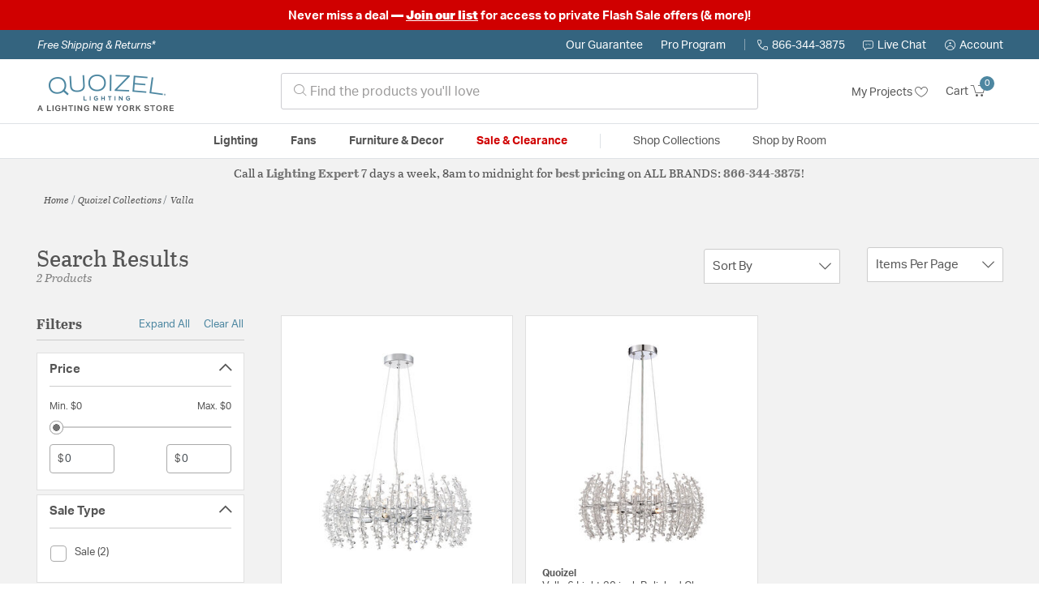

--- FILE ---
content_type: text/html;charset=UTF-8
request_url: https://quoizellightinglights.com/collection/quoizel-lighting-valla-collection/
body_size: 37943
content:
<!DOCTYPE html>
<html lang="en">
<head>
<!--[if gt IE 9]><!-->
<script>//common/scripts.isml</script>




<script defer type="text/javascript" src="/on/demandware.static/Sites-lny_us-Site/-/en_US/v1769183669069/js/main.js"></script>

    <script defer type="text/javascript" src="/on/demandware.static/Sites-lny_us-Site/-/en_US/v1769183669069/js/search.js"
        
        >
    </script>

    <script defer type="text/javascript" src="https://js.braintreegateway.com/web/3.83.0/js/client.min.js"
        
        >
    </script>

    <script defer type="text/javascript" src="https://js.braintreegateway.com/web/3.83.0/js/data-collector.min.js"
        
        >
    </script>

    <script defer type="text/javascript" src="https://js.braintreegateway.com/web/3.83.0/js/paypal.min.js"
        
        >
    </script>

    <script defer type="text/javascript" src="https://js.braintreegateway.com/web/3.83.0/js/paypal-checkout.min.js"
        
        >
    </script>

    <script defer type="text/javascript" src="/on/demandware.static/Sites-lny_us-Site/-/en_US/v1769183669069/js/int_braintree.min.js"
        
        >
    </script>


   <script defer type="text/javascript" src="/on/demandware.static/Sites-lny_us-Site/-/en_US/v1769183669069/js/vcn.js"></script>

<!--<![endif]-->
<meta charset=UTF-8 />
<meta http-equiv="x-ua-compatible" content="ie=edge" />
<meta name="viewport" content="width=device-width, initial-scale=1" />



    <title>Explore the Valla design collection from Quoizel</title>


<meta name="description" content="Does the Valla design collection from Quoizel perfectly complete the look you want to achieve? Speak to an Expert at Lighting New York at 866.344.3875 for immediate assistance."/>




    
        <meta name="robots" content="index,follow" />
    


<link rel="icon" type="image/x-icon" href="/on/demandware.static/Sites-lny_us-Site/-/default/dwaf3fc3b2/images/favicons/favicon.ico" />

<link rel="stylesheet" href="/on/demandware.static/Sites-lny_us-Site/-/en_US/v1769183669069/css/global.css" />

    <link rel="stylesheet" href="/on/demandware.static/Sites-lny_us-Site/-/en_US/v1769183669069/css/search.css"  />

    <link rel="stylesheet" href="/on/demandware.static/Sites-lny_us-Site/-/en_US/v1769183669069/css/braintree.css"  />







	


	<script>
	  var _affirm_config = {
	    public_api_key:  "YNRZIN5GRU6MV915",
	    script:          "/on/demandware.static/Sites-lny_us-Site/-/en_US/v1769183669069/affirm/js/live.js",
	    session_id:		 "QhY2mYTr4DvBEjp0AbC7UIkOVpk7tTzQ4-0=",
		locale: 		 "en_US",
		country_code: 	 "USA"
	  };
	  (function(l,g,m,e,a,f,b){var d,c=l[m]||{},h=document.createElement(f),n=document.getElementsByTagName(f)[0],k=function(a,b,c){return function(){a[b]._.push([c,arguments])}};c[e]=k(c,e,"set");d=c[e];c[a]={};c[a]._=[];d._=[];c[a][b]=k(c,a,b);a=0;for(b="set add save post open empty reset on off trigger ready setProduct".split(" ");a<b.length;a++)d[b[a]]=k(c,e,b[a]);a=0;for(b=["get","token","url","items"];a<b.length;a++)d[b[a]]=function(){};h.async=!0;h.src=g[f];n.parentNode.insertBefore(h,n);delete g[f];d(g);l[m]=c})(window,_affirm_config,"affirm","checkout","ui","script","ready");
	</script>
	<link href="/on/demandware.static/Sites-lny_us-Site/-/en_US/v1769183669069/css/affirmstyle.css" type="text/css" rel="stylesheet" />


<script id='coframe-installation-script'>
  (function () {
        // Early exit for performance testing
        if (/cf_disable/.test(location.search)) return console.warn('[Coframe] Disabled via URL parameter');
        
        // Coframe config
        const config = {
          projectId: '6942f1e83a1552013713380b',
          startTime: Date.now(),
          timeoutMs: 1000,
          currentUrl: window.location.href,
        };
    
        // Prevent duplicate installation
        const script_id = 'coframe-sdk-js';
        if (document.getElementById(script_id)) return console.warn('[Coframe] SDK already installed');
        
        // Coframe queue setup
        (window.CFQ = window.CFQ || []).push({ config });
    
        // Coframe antiflicker CSS
        const style = document.createElement('style');
        style.id = 'coframe-antiflicker';
        style.textContent = 
          ':root { --cf-show: 0;}' +
          'body { opacity: var(--cf-show) !important; transition: opacity 0.2s ease; }'
        
        function hide() { document.head.appendChild(style); }
        function show() {
          document.documentElement.style.setProperty('--cf-show', '1');
          style.parentNode && style.parentNode.removeChild(style);
        }
        hide(); setTimeout(show, config.timeoutMs);
        
        // Coframe SDK JS
        var edgeUrl = new URL('https://edge.cofra.me/cf.js');
        edgeUrl.searchParams.set('config', encodeURIComponent(JSON.stringify(config)));
    
        const script = document.createElement('script');
        script.id = script_id;
        script.async = true;
        script.src = edgeUrl.toString();
        script.onerror = () => { show(); console.error('[Coframe] SDK failed to load'); };
        document.head.appendChild(script);
    })();
</script>



    <script>!function(w,d,u){var n=d.createElement('script');n.crossOrigin='anonymous',n.async='async',n.src=u,d.head.append(n),w._fpEvent=w._fpEvent||[]}(window,document,'https://tracking-cdn.figpii.com/50a1279736205ddca89e5c44ec13c229.js');</script>



<!--siteData.isml-->
<script>
    window.dataLayer = window.dataLayer || [];
    
    // Any data layer stuff here should be cachable and NOT user-specific
    dataLayer.push({"defaultVipCode":"QE3EUELR14","storefrontCode":"quo","storefrontName":"Quoizel","environment":"production","agentCartStampingEndpoint":"https://quoizellightinglights.com/on/demandware.store/Sites-lny_us-Site/en_US/Chat-StampCartWithAgent","liveChatLicenseKey":"10054528"});
</script>    <script>
    var pageAction = 'searchshow';
    window.dataLayer = window.dataLayer || [];
    var orderId = -1;

    // In all cases except Order Confirmation, the data layer should be pushed, so default to that case
    var pushDataLayer = true;
    if (pageAction === 'orderconfirm') {
        // As of now, the correction is for order confirmation only
        orderId = getOrderId({"event":"search","userInfo":{"email":"","firstName":"","lastName":"","phoneNumber":"","address1":"","address2":"","city":"","state":"","country":"","zip":"","accountType":"Retail"},"ecommerce":{"currencyCode":"USD","impressions":[{"id":"1071816","name":"Valla 8 Light 23 inch Polished Chrome Pendant Ceiling Light","category":"Pendants","categoryID":"quo-lighting-ceilinglights-pendants","imageURL":"https://quoizellightinglights.com/on/demandware.static/-/Sites-master-catalog-lny/default/dwaeda2e43/brand/quo/productimages/vla2823c.jpg","basket_coupons":"","basket_ids":"","sku":"VLA2823C","brand":"Quoizel","compareAtPrice":"0.00","productURL":"https://quoizellightinglights.com/product/lighting/ceiling-lights/pendants/quoizel-lighting-valla-pendant-vla2823c/1071816.html","position":1,"list":"Search Results"},{"id":"483833","name":"Valla 6 Light 20 inch Polished Chrome Pendant Ceiling Light","category":"Pendants","categoryID":"quo-lighting-ceilinglights-pendants","imageURL":"https://quoizellightinglights.com/on/demandware.static/-/Sites-master-catalog-lny/default/dw15673dfd/brand/quo/productimages/vla2820c.jpg","basket_coupons":"","basket_ids":"","sku":"VLA2820C","brand":"Quoizel","compareAtPrice":"0.00","productURL":"https://quoizellightinglights.com/product/lighting/ceiling-lights/pendants/quoizel-lighting-valla-pendant-vla2820c/483833.html","position":2,"list":"Search Results"}]}});
        var ordersPushedToGoogle = getOrdersPushedToGoogle();
        var orderHasBeenPushedToGoogle = orderHasBeenPushedToGoogle(orderId, ordersPushedToGoogle);
        if (orderHasBeenPushedToGoogle) {
            // If the data has already been sent, let's not push it again.
            pushDataLayer = false;
        }
    }

    if (pushDataLayer) {
        dataLayer.push({ ecommerce: null });
        dataLayer.push({"event":"search","userInfo":{"email":"","firstName":"","lastName":"","phoneNumber":"","address1":"","address2":"","city":"","state":"","country":"","zip":"","accountType":"Retail"},"ecommerce":{"currencyCode":"USD","impressions":[{"id":"1071816","name":"Valla 8 Light 23 inch Polished Chrome Pendant Ceiling Light","category":"Pendants","categoryID":"quo-lighting-ceilinglights-pendants","imageURL":"https://quoizellightinglights.com/on/demandware.static/-/Sites-master-catalog-lny/default/dwaeda2e43/brand/quo/productimages/vla2823c.jpg","basket_coupons":"","basket_ids":"","sku":"VLA2823C","brand":"Quoizel","compareAtPrice":"0.00","productURL":"https://quoizellightinglights.com/product/lighting/ceiling-lights/pendants/quoizel-lighting-valla-pendant-vla2823c/1071816.html","position":1,"list":"Search Results"},{"id":"483833","name":"Valla 6 Light 20 inch Polished Chrome Pendant Ceiling Light","category":"Pendants","categoryID":"quo-lighting-ceilinglights-pendants","imageURL":"https://quoizellightinglights.com/on/demandware.static/-/Sites-master-catalog-lny/default/dw15673dfd/brand/quo/productimages/vla2820c.jpg","basket_coupons":"","basket_ids":"","sku":"VLA2820C","brand":"Quoizel","compareAtPrice":"0.00","productURL":"https://quoizellightinglights.com/product/lighting/ceiling-lights/pendants/quoizel-lighting-valla-pendant-vla2820c/483833.html","position":2,"list":"Search Results"}]}});
        if (pageAction === 'orderconfirm') {
            // Add the orderId to the array of orders that is being stored in localStorage
            ordersPushedToGoogle.push(orderId);
            // The localStorage is what is used to prevent the duplicate send from mobile platforms
            window.localStorage.setItem('ordersPushedToGoogle', JSON.stringify(ordersPushedToGoogle));
        }
    }

    function getOrderId(dataLayer) {
        if ('ecommerce' in dataLayer) {
            if ('purchase' in dataLayer.ecommerce && 'actionField' in dataLayer.ecommerce.purchase &&
                'id' in dataLayer.ecommerce.purchase.actionField) {
                return dataLayer.ecommerce.purchase.actionField.id;
            }
        }

        return -1;
    }

    function getOrdersPushedToGoogle() {
        var ordersPushedToGoogleString = window.localStorage.getItem('ordersPushedToGoogle');
        if (ordersPushedToGoogleString && ordersPushedToGoogleString.length > 0) {
            return JSON.parse(ordersPushedToGoogleString);
        }

        return [];
    }

    function orderHasBeenPushedToGoogle(orderId, ordersPushedToGoogle) {
        if (orderId) {
            for (var index = 0; index < ordersPushedToGoogle.length; index++) {
                if (ordersPushedToGoogle[index] === orderId) {
                    return true;
                }
            }
        }

        return false;
    }
</script>

<script>
    window.dataLayer = window.dataLayer || [];
    dataLayer.push({"environment":"production","demandwareID":"abX10gjOzFKr0NIUiWSixGrmn9","loggedInState":false,"locale":"en_US","currencyCode":"USD","pageLanguage":"en_US","registered":false,"email":"","emailHash":"","user_id":"","userInfo":{"email":"","firstName":"","lastName":"","phoneNumber":"","address1":"","address2":"","city":"","state":"","country":"","zip":"","accountType":"Retail"},"basketID":"","sourceOfEmailCollection":"","userAgent":"Mozilla/5.0 (Macintosh; Intel Mac OS X 10_15_7) AppleWebKit/537.36 (KHTML, like Gecko) Chrome/131.0.0.0 Safari/537.36; ClaudeBot/1.0; +claudebot@anthropic.com)","sessionID":"QhY2mYTr4DvBEjp0AbC7UIkOVpk7tTzQ4-0=","ipAddress":"3.15.39.105","vipCode":"","gclid":"","msclkid":""});
</script>


<!-- Google Tag Manager -->
<script>(function(w,d,s,l,i){w[l]=w[l]||[];w[l].push({'gtm.start':
new Date().getTime(),event:'gtm.js'});var f=d.getElementsByTagName(s)[0],
j=d.createElement(s),dl=l!='dataLayer'?'&l='+l:'';j.async=true;j.src=
'https://load.ssgtm.QuoizelLightingLights.com/ueazxucm.js?id='+i+dl;f.parentNode.insertBefore(j,f);
})(window,document,'script','dataLayer','GTM-MFBHDH67');</script>
<!-- End Google Tag Manager -->


<script defer src="/on/demandware.static/Sites-lny_us-Site/-/en_US/v1769183669069/js/tagmanager.js"></script>
<script defer src="/on/demandware.static/Sites-lny_us-Site/-/en_US/v1769183669069/js/gtmEvents.js"></script>

    <script>
        var yotpoAppKey = '2kFGiaQEjiIMFysVNwFfeIwtqfM5h74MwjwhOTVf';
        var yotpoStaticContentURL = 'https://staticw2.yotpo.com/';
        var yotpoURL = yotpoStaticContentURL + yotpoAppKey + '/widget.js';
        (function e() {
            var e = document.createElement("script");
                    e.type = "text/javascript",
                    e.async = true,
                    e.src = yotpoURL;
            var t = document.getElementsByTagName("script")[0];
            t.parentNode.insertBefore(e, t)
        })();
    </script>
    <script src="https://cdn-widgetsrepository.yotpo.com/v1/loader/2kFGiaQEjiIMFysVNwFfeIwtqfM5h74MwjwhOTVf" async></script>
    
    



<link rel="stylesheet" href="/on/demandware.static/Sites-lny_us-Site/-/en_US/v1769183669069/css/skin/skin.css" />
    
<!--Storefront colorScheme-->
<style>
:root {
--color-primary:#4D87A1;
--color-secondary:#737373;
--color-support:#34647F;
--color-link:#4D87A1;
--color-icon:#4D87A1;
}
.color-primary-background {background:#4D87A1}
.color-secondary-background {background:#737373}
.color-support-background {background:#34647F}
.color-link-background {background:#4D87A1}
.color-icon-background {background:#4D87A1}
</style>


<link rel="canonical" href="https://quoizellightinglights.com/collection/quoizel-lighting-valla-collection/"/>

<script type="text/javascript">//<!--
/* <![CDATA[ (head-active_data.js) */
var dw = (window.dw || {});
dw.ac = {
    _analytics: null,
    _events: [],
    _category: "",
    _searchData: "",
    _anact: "",
    _anact_nohit_tag: "",
    _analytics_enabled: "true",
    _timeZone: "US/Eastern",
    _capture: function(configs) {
        if (Object.prototype.toString.call(configs) === "[object Array]") {
            configs.forEach(captureObject);
            return;
        }
        dw.ac._events.push(configs);
    },
	capture: function() { 
		dw.ac._capture(arguments);
		// send to CQ as well:
		if (window.CQuotient) {
			window.CQuotient.trackEventsFromAC(arguments);
		}
	},
    EV_PRD_SEARCHHIT: "searchhit",
    EV_PRD_DETAIL: "detail",
    EV_PRD_RECOMMENDATION: "recommendation",
    EV_PRD_SETPRODUCT: "setproduct",
    applyContext: function(context) {
        if (typeof context === "object" && context.hasOwnProperty("category")) {
        	dw.ac._category = context.category;
        }
        if (typeof context === "object" && context.hasOwnProperty("searchData")) {
        	dw.ac._searchData = context.searchData;
        }
    },
    setDWAnalytics: function(analytics) {
        dw.ac._analytics = analytics;
    },
    eventsIsEmpty: function() {
        return 0 == dw.ac._events.length;
    }
};
/* ]]> */
// -->
</script>
<script type="text/javascript">//<!--
/* <![CDATA[ (head-cquotient.js) */
var CQuotient = window.CQuotient = {};
CQuotient.clientId = 'bhcf-lny_us';
CQuotient.realm = 'BHCF';
CQuotient.siteId = 'lny_us';
CQuotient.instanceType = 'prd';
CQuotient.locale = 'en_US';
CQuotient.fbPixelId = '__UNKNOWN__';
CQuotient.activities = [];
CQuotient.cqcid='';
CQuotient.cquid='';
CQuotient.cqeid='';
CQuotient.cqlid='';
CQuotient.apiHost='api.cquotient.com';
/* Turn this on to test against Staging Einstein */
/* CQuotient.useTest= true; */
CQuotient.useTest = ('true' === 'false');
CQuotient.initFromCookies = function () {
	var ca = document.cookie.split(';');
	for(var i=0;i < ca.length;i++) {
	  var c = ca[i];
	  while (c.charAt(0)==' ') c = c.substring(1,c.length);
	  if (c.indexOf('cqcid=') == 0) {
		CQuotient.cqcid=c.substring('cqcid='.length,c.length);
	  } else if (c.indexOf('cquid=') == 0) {
		  var value = c.substring('cquid='.length,c.length);
		  if (value) {
		  	var split_value = value.split("|", 3);
		  	if (split_value.length > 0) {
			  CQuotient.cquid=split_value[0];
		  	}
		  	if (split_value.length > 1) {
			  CQuotient.cqeid=split_value[1];
		  	}
		  	if (split_value.length > 2) {
			  CQuotient.cqlid=split_value[2];
		  	}
		  }
	  }
	}
}
CQuotient.getCQCookieId = function () {
	if(window.CQuotient.cqcid == '')
		window.CQuotient.initFromCookies();
	return window.CQuotient.cqcid;
};
CQuotient.getCQUserId = function () {
	if(window.CQuotient.cquid == '')
		window.CQuotient.initFromCookies();
	return window.CQuotient.cquid;
};
CQuotient.getCQHashedEmail = function () {
	if(window.CQuotient.cqeid == '')
		window.CQuotient.initFromCookies();
	return window.CQuotient.cqeid;
};
CQuotient.getCQHashedLogin = function () {
	if(window.CQuotient.cqlid == '')
		window.CQuotient.initFromCookies();
	return window.CQuotient.cqlid;
};
CQuotient.trackEventsFromAC = function (/* Object or Array */ events) {
try {
	if (Object.prototype.toString.call(events) === "[object Array]") {
		events.forEach(_trackASingleCQEvent);
	} else {
		CQuotient._trackASingleCQEvent(events);
	}
} catch(err) {}
};
CQuotient._trackASingleCQEvent = function ( /* Object */ event) {
	if (event && event.id) {
		if (event.type === dw.ac.EV_PRD_DETAIL) {
			CQuotient.trackViewProduct( {id:'', alt_id: event.id, type: 'raw_sku'} );
		} // not handling the other dw.ac.* events currently
	}
};
CQuotient.trackViewProduct = function(/* Object */ cqParamData){
	var cq_params = {};
	cq_params.cookieId = CQuotient.getCQCookieId();
	cq_params.userId = CQuotient.getCQUserId();
	cq_params.emailId = CQuotient.getCQHashedEmail();
	cq_params.loginId = CQuotient.getCQHashedLogin();
	cq_params.product = cqParamData.product;
	cq_params.realm = cqParamData.realm;
	cq_params.siteId = cqParamData.siteId;
	cq_params.instanceType = cqParamData.instanceType;
	cq_params.locale = CQuotient.locale;
	
	if(CQuotient.sendActivity) {
		CQuotient.sendActivity(CQuotient.clientId, 'viewProduct', cq_params);
	} else {
		CQuotient.activities.push({activityType: 'viewProduct', parameters: cq_params});
	}
};
/* ]]> */
// -->
</script>


   <script type="application/ld+json">
        {"@context":"http://schema.org/","@type":"ItemList","itemListElement":[{"@type":"ListItem","position":1,"url":"https://quoizellightinglights.com/product/lighting/ceiling-lights/pendants/quoizel-lighting-valla-pendant-vla2823c/1071816.html"},{"@type":"ListItem","position":2,"url":"https://quoizellightinglights.com/product/lighting/ceiling-lights/pendants/quoizel-lighting-valla-pendant-vla2820c/483833.html"}]}
    </script>


   <script type="application/ld+json">
        {"@context":"https://schema.org","@type":"BreadcrumbList","itemListElement":[{"@type":"ListItem","name":"Home","item":"https://quoizellightinglights.com/","position":1}]}
    </script>


</head>
<body>
<!-- Google Tag Manager (noscript) -->
<noscript><iframe src="https://www.googletagmanager.com/ns.html?id=GTM-MFBHDH67"
height="0" width="0" style="display:none;visibility:hidden"></iframe></noscript>
<!-- End Google Tag Manager (noscript) -->

<div class="page" data-action="Search-Show" data-querystring="cgid=quo-collection-valla" >


<header class="stick-header">
    <div class="top-banner-container" >
        
	 


	


    
        <div style="background: #D00000; font-size: 1em; font-weight: bold; padding: 0.5rem 1rem; text-align: center;"><span style="color:#ffffff;">Never miss a deal<strong> &mdash;</strong>&nbsp;</span><u><strong><a href="https://lightingnewyork.com/promotions.html#anchor" rel="noopener" target="_blank"><span style="color:#ffffff;text-decoration: underline;
  text-decoration-color: white;">Join our list</span></a></strong></u><span style="color:#ffffff;">&nbsp;for access to private Flash Sale offers (&amp; more)!<strong><span style="color:#ffffff;"></span></a></strong><!-- END EDITING --></span></div>
    
 
	
    </div>
    <div class="header-top-banner bg-support hidden-md-down">
    <div class="container">
        <div class="row d-flex justify-content-between align-items-center py-2">
            <div class="col-auto content mr-auto pr-3">
                
                    
    
    <div class="content-asset"><!-- dwMarker="content" dwContentID="223a645bb1b55ab9f6e77ac88d" -->
        <button type="button" class="btn btn-link p-0 font-italic text-white" data-toggle="modal" data-target="#freeshippingmodal">Free Shipping &amp; Returns*</button>
    </div> <!-- End content-asset -->



                
            </div>

            <div class="col-auto ml-auto pr-3">
                <a class="guarantee-link" href="/policy.html#guarantee">
                    
                        Our Guarantee
                    
                </a>
            </div>

            <div class="col-auto header-pro-program-container">
                <a class="pro-program-link" href="/proprogram.html">
                    Pro Program
                </a>
                <div class="header-pro-program-tooltip" style="display:none">
                    
    
    <div class="content-asset"><!-- dwMarker="content" dwContentID="a3c82d9e2543e2160cb1b06487" -->
        <div class="text-center p-4">
	<div class="h2 mb-2">Join the Lighting New York Pro Program</div>
		<span class="pb-2">Enjoy unparalleled benefits including discounted trade pricing, a dedicated
			<br/>Pro Account manager, free shipping,
			<br/>risk-free returns, and more.</span>
		<div class="row justify-content-center">
			<div class="col-12 mt-3"> <a href="https://quoizellightinglights.com/pro-signup" class="btn btn-block btn-secondary">Create Account</a>

			</div>
			<div class="col-12 mt-3">
<a href="https://quoizellightinglights.com/login" class="btn btn-block btn-outline-secondary" style="font-weight: bold; border-width: 2px;">Already an LNY Pro? Sign in here!</a> 
			</div>
		</div>
	</div>
	<style>
		.header-pro-program-tooltip span,
		                .header-pro-program-tooltip a {
		                    font-size: 13px;
		                }
		                .header-pro-program-tooltip .h2 {
	font-family: var(--skin-header-font), sans-serif;
		                    font-size: 22px;
		                }
		                
		                .header-pro-program-tooltip a i::before {
		                    font-size: 30px;
		                    color: var(--color-primary);
		                }
	</style>
    </div> <!-- End content-asset -->



                </div>
            </div>

            <div class="col-auto border-right" style="height: 14px; opacity: 0.5;"></div>

            <div class="col-auto header-business-hours-container px-3">
                <span class="header-phone">
                    <i class="lny-icon-phone"></i>866-344-3875
                </span>

                <div class="header-business-hours-tooltip" style="display:none">
                    
    
    <div class="content-asset"><!-- dwMarker="content" dwContentID="5feead474f4c0123da8edcbfc1" -->
        <div class="text-center p-4">
                <div class="h2 mb-2">By Your Side 7 Days a Week</div>
                    
                <span class="pb-2">
                    <strong>Lighting Experts Standing By:</strong>
                    <br/>
                    <span>Mon - Fri: <div class="expert-weekdayhours">8am to 12am EST</div></span>
                    <br/>
                    <span>Sat &amp; Sun: <div class="expert-weekendhours">9am to 12am EST</div></span>
                </span>
                <hr />
                <div class="row justify-content-center">
                    <!-- TODO: this phone number will need to be updated to match whatever is put in expert-phone -->
                    <a href="tel:866-344-3875" class="col-5">
                        <i class="lny-icon-phone"></i>
                        <div class="expert-phone">866-344-3875</div>
                    </a>
                    <!-- TODO: this email link will need to be updated via JS -->
                    <a href="mailto: customercare@lightingnewyork.com" class="col-3">
                        <i class="lny-icon-mail"></i>
                        Email
                    </a>
                </div>
                <hr />
                <span class="text-center pb-2">
                    Our <strong>Customer Care</strong> team is available to help you with questions and
                    returns <strong class="d-block">Mon - Fri <div class="support-weekdayhours">8am to 12am EST</div>.</strong>
                </span>
            </div>
            <style>
                .header-business-hours-tooltip span,
                .header-business-hours-tooltip a {
                    font-size: 13px;
                }
                .header-business-hours-tooltip .h2 {
                    font-family: var(--skin-header-font), sans-serif;
                    font-size: 22px;
                }
                .header-business-hours-tooltip a {
                    color: var(--color-grey5);
                }
                .header-business-hours-tooltip a [class*="lny-icon"] {
                    display: block;
                    margin: 0 0 6px;
                    top: 0;
                }
                .header-business-hours-tooltip a [class*="lny-icon"]::before {
                    font-size: 30px;
                    color: var(--color-primary);
                }
            </style>
    </div> <!-- End content-asset -->



                </div>
            </div>

            <div class="col-auto pr-3">
                <a href="#" class="live-chat">
                    <i class="lny-icon-chat"></i>Live Chat
                </a>
            </div>
            <div class="col-auto hidden-md-down">
                
    <div
      id="account-page-link"
      class="user"
      data-is-pro-user="false"
      data-user-info="{&quot;email&quot;:&quot;&quot;,&quot;firstName&quot;:&quot;&quot;,&quot;lastName&quot;:&quot;&quot;,&quot;phoneNumber&quot;:&quot;&quot;,&quot;address1&quot;:&quot;&quot;,&quot;address2&quot;:&quot;&quot;,&quot;city&quot;:&quot;&quot;,&quot;state&quot;:&quot;&quot;,&quot;country&quot;:&quot;&quot;,&quot;zip&quot;:&quot;&quot;,&quot;accountType&quot;:&quot;Retail&quot;}"
    >
        <a href="https://quoizellightinglights.com/login" role="button"
            aria-label="Login to your account">
            <i class="lny-icon-account" aria-hidden="true"></i><span class="user-message">Account</span>
        </a>
    </div>

            </div>
        </div>
    </div>
</div>
    <nav role="navigation">
        <div class="header container">
            <div class="navbar-header row">
                <div class="col-4 d-flex d-lg-none">
                    <button class="navbar-toggler" type="button" aria-controls="sg-navbar-collapse"
                        aria-expanded="false" aria-label="Toggle navigation">
                        <i class="lny-icon-menu"></i>
                    </button>
                </div>


                <div class="col-4 col-lg-3 logo-col d-flex">
                    <a class="logo-home" href="/" title="Quoizel Home">
    <div class="logo-container" style="background-image: url(/on/demandware.static/Sites-lny_us-Site/-/default/dw406759b6/images/lny-logo.svg)">
        <img class="logo" src="[data-uri]"
            alt="Quoizel Logo"
            style="background-image: url(https://quoizellightinglights.com/on/demandware.static/-/Sites-lny_us-Library/default/dwc9352612/merch/storefront/quo/core/quoizel-logo.png" />
    </div>
</a>
                </div>

                <div class="search col-6 hidden-md-down">
                    <link rel="stylesheet" href="https://cdn.jsdelivr.net/npm/bootstrap-icons@1.11.3/font/bootstrap-icons.css">




<div class="site-search input-group">
    <form role="search" action="/search" method="get" name="simpleSearch"
        class="input-group-append m-0">
        <input class="form-control search-field" type="text" name="q" value=""
            placeholder="&#xe907; Find the products you'll love" role="combobox"
            aria-describedby="search-assistive-text" aria-haspopup="listbox" aria-owns="search-results"
            aria-expanded="false" aria-autocomplete="list" aria-activedescendant="" aria-controls="search-results"
            aria-label="Enter Keyword or Item No." autocomplete="off" />
            <!-- Camera search link inside search bar -->

            

        <button type="reset" name="reset-button" class="btn btn-link lny-icon-x reset-button d-none"
            aria-label="Clear search keywords"></button>
        <button type="submit" name="search-button" class="btn btn-primary submit-button lny-icon-search d-none"
            aria-label="Submit search keywords"></button>
        <div class="suggestions-wrapper" data-url="/on/demandware.store/Sites-lny_us-Site/en_US/SearchServices-GetSuggestions?q="></div>
        <input type="hidden" value="en_US" name="lang">
    </form>
</div>
                </div>

                <div class="col-4 col-lg-3 d-flex middle-header-options">
                    <div class="header-my-lists my-auto hidden-md-down ml-auto mr-3">
                        <a href="/my-projects">My Projects <i
                                class="lny-icon-heart"></i></a>
                    </div>

                    <div class="header-phone d-lg-none my-auto ml-auto mr-3">
                        <a href="tel:866-344-3875" class="lny-icon-phone"></a>
                    </div>

                    <div class="minicart my-auto" data-minicart-enabled="false" data-action-url="/on/demandware.store/Sites-lny_us-Site/en_US/Cart-MiniCartShow">
                        <div class="minicart-total">
    <a class="minicart-link stretched-link" href="https://quoizellightinglights.com/cart"
        title="Cart 0 Items"
        aria-label="Cart 0 Items" aria-haspopup="true">
        <span class="hidden-md-down">Cart</span>
        <i class="minicart-icon lny-icon-cart"></i>
        <span class="minicart-quantity">
            0
        </span>
    </a>
</div>

<div class="popover popover-bottom"></div>
                    </div>
                </div>
            </div>
        </div>

        <div class="main-menu navbar-toggleable-md menu-toggleable-left multilevel-dropdown d-none d-lg-block border-top border-bottom"
            id="sg-navbar-collapse">
            <div class="container">
                <div class="row">
                    

<nav class="navbar navbar-expand-lg bg-inverse col-12">
    <div class="close-menu d-flex d-lg-none bg-support">
        <div class="close-button mr-auto">
            <button class="lny-icon-x" role="button"
                aria-label="Close Menu"></button>
        </div>

        <div class="header-my-lists mr-3">
            <a href="/my-projects"><i class="lny-icon-heart"></i>My Projects </a>
        </div>

        <div class="header-account">
            
    <div
      id="account-page-link"
      class="user"
      data-is-pro-user="false"
      data-user-info="{&quot;email&quot;:&quot;&quot;,&quot;firstName&quot;:&quot;&quot;,&quot;lastName&quot;:&quot;&quot;,&quot;phoneNumber&quot;:&quot;&quot;,&quot;address1&quot;:&quot;&quot;,&quot;address2&quot;:&quot;&quot;,&quot;city&quot;:&quot;&quot;,&quot;state&quot;:&quot;&quot;,&quot;country&quot;:&quot;&quot;,&quot;zip&quot;:&quot;&quot;,&quot;accountType&quot;:&quot;Retail&quot;}"
    >
        <a href="https://quoizellightinglights.com/login" role="button"
            aria-label="Login to your account">
            <i class="lny-icon-account" aria-hidden="true"></i><span class="user-message">Account</span>
        </a>
    </div>

        </div>
        <div class="back">
            <button role="button" aria-label="Back to previous menu">
                <span class="lny-icon-arrow-left"></span>
                Back
            </button>
        </div>
    </div>
    <div class="menu-group" role="navigation">
        <ul class="nav navbar-nav" role="menu">
            
                
                    
                        <li class="nav-item dropdown top-level-category" role="presentation">
                            <a href="/quo/category/lighting/" class="nav-link
                            dropdown-toggle " role="button" data-toggle="dropdown"
                            aria-haspopup="true"
                            aria-expanded="false" tabindex="0">Lighting</a>
                            
                            



















<ul class="dropdown-menu level-2" role="menu" aria-hidden="true" aria-label="quo-lighting">
    
        
            <li class="dropdown-item dropdown " role="presentation">
                
                    <a href="/quo/category/lighting/ceiling-lights/" id="quo-lighting-ceilinglights" role="button" class="dropdown-link dropdown-toggle"
                        data-toggle="dropdown" aria-haspopup="true" aria-expanded="false" tabindex="0">
                        <div class="h2">Ceiling Lights</div>
                    </a>
                
                <ul class="dropdown-menu level-3" role="menu" aria-hidden="true" aria-label="quo-lighting-ceilinglights">
                    
                    
                        
                        
                        
                            <li class="dropdown-item" role="presentation">
                                <a href="/quo/category/lighting/ceiling-lights/chandeliers/" id="quo-lighting-ceilinglights-chandeliers" role="menuitem" class="dropdown-link"
                                    tabindex="-1">
                                    <div class="h3">Chandeliers</div>
                                </a>
                            </li>
                        
                    
                        
                        
                        
                            <li class="dropdown-item" role="presentation">
                                <a href="/quo/category/lighting/ceiling-lights/pendants/" id="quo-lighting-ceilinglights-pendants" role="menuitem" class="dropdown-link"
                                    tabindex="-1">
                                    <div class="h3">Pendants</div>
                                </a>
                            </li>
                        
                    
                        
                        
                        
                            <li class="dropdown-item" role="presentation">
                                <a href="/quo/category/lighting/ceiling-lights/mini-pendants/" id="quo-lighting-ceilinglights-minipendants" role="menuitem" class="dropdown-link"
                                    tabindex="-1">
                                    <div class="h3">Mini Pendants</div>
                                </a>
                            </li>
                        
                    
                        
                        
                        
                            <li class="dropdown-item" role="presentation">
                                <a href="/quo/category/lighting/ceiling-lights/flush-mounts/" id="quo-lighting-ceilinglights-flushmounts" role="menuitem" class="dropdown-link"
                                    tabindex="-1">
                                    <div class="h3">Flush Mounts</div>
                                </a>
                            </li>
                        
                    
                        
                        
                        
                            <li class="dropdown-item" role="presentation">
                                <a href="/quo/category/lighting/ceiling-lights/semi-flush-mounts/" id="quo-lighting-ceilinglights-semiflushmounts" role="menuitem" class="dropdown-link"
                                    tabindex="-1">
                                    <div class="h3">Semi-Flush Mounts</div>
                                </a>
                            </li>
                        
                    
                        
                        
                        
                            <li class="dropdown-item" role="presentation">
                                <a href="/quo/category/lighting/ceiling-lights/island-lights/" id="quo-lighting-ceilinglights-islandlights" role="menuitem" class="dropdown-link"
                                    tabindex="-1">
                                    <div class="h3">Island Lights</div>
                                </a>
                            </li>
                        
                    
                        
                        
                        
                            <li class="dropdown-item" role="presentation">
                                <a href="/quo/category/lighting/ceiling-lights/track-lighting/" id="quo-lighting-ceilinglights-tracklighting" role="menuitem" class="dropdown-link"
                                    tabindex="-1">
                                    <div class="h3">Track Lighting</div>
                                </a>
                            </li>
                        
                    
                        
                        
                        
                            <li class="dropdown-item" role="presentation">
                                <a href="/quo/category/lighting/ceiling-lights/foyer-pendants/" id="quo-lighting-ceilinglights-foyerpendants" role="menuitem" class="dropdown-link"
                                    tabindex="-1">
                                    <div class="h3">Foyer Pendants</div>
                                </a>
                            </li>
                        
                    
                    
                        <li class="dropdown-item show-more-link" role="presentation">
                            <a href="/quo/category/lighting/ceiling-lights/" role="menuitem" class="dropdown-link" tabindex="-1">
                                <div class="h3">More Ceiling Lights</div>
                            </a>
                        </li>
                    
                </ul>
            </li>
        
    
        
            <li class="dropdown-item dropdown " role="presentation">
                
                    <a href="/quo/category/lighting/wall-lights/" id="quo-lighting-walllights" role="button" class="dropdown-link dropdown-toggle"
                        data-toggle="dropdown" aria-haspopup="true" aria-expanded="false" tabindex="0">
                        <div class="h2">Wall Lights</div>
                    </a>
                
                <ul class="dropdown-menu level-3" role="menu" aria-hidden="true" aria-label="quo-lighting-walllights">
                    
                    
                        
                        
                        
                            <li class="dropdown-item" role="presentation">
                                <a href="/quo/category/lighting/wall-lights/wall-sconces/" id="quo-lighting-walllights-wallsconces" role="menuitem" class="dropdown-link"
                                    tabindex="-1">
                                    <div class="h3">Wall Sconces</div>
                                </a>
                            </li>
                        
                    
                        
                        
                        
                            <li class="dropdown-item" role="presentation">
                                <a href="/quo/category/lighting/wall-lights/bathroom-vanity-lights/" id="quo-lighting-walllights-bathroomvanitylights" role="menuitem" class="dropdown-link"
                                    tabindex="-1">
                                    <div class="h3">Bathroom Vanity Lights</div>
                                </a>
                            </li>
                        
                    
                    
                </ul>
            </li>
        
    
        
            <li class="dropdown-item dropdown " role="presentation">
                
                    <a href="/quo/category/lighting/outdoor-lighting/" id="quo-lighting-outdoorlighting" role="button" class="dropdown-link dropdown-toggle"
                        data-toggle="dropdown" aria-haspopup="true" aria-expanded="false" tabindex="0">
                        <div class="h2">Outdoor Lighting</div>
                    </a>
                
                <ul class="dropdown-menu level-3" role="menu" aria-hidden="true" aria-label="quo-lighting-outdoorlighting">
                    
                    
                        
                        
                        
                            <li class="dropdown-item" role="presentation">
                                <a href="/quo/category/lighting/outdoor-lighting/outdoor-wall-lights/" id="quo-lighting-outdoorlighting-walllights" role="menuitem" class="dropdown-link"
                                    tabindex="-1">
                                    <div class="h3">Outdoor Wall Lights</div>
                                </a>
                            </li>
                        
                    
                        
                        
                        
                            <li class="dropdown-item" role="presentation">
                                <a href="/quo/category/lighting/outdoor-lighting/outdoor-pendants-%2F-chandeliers/" id="quo-lighting-outdoorlighting-pendantschandeliers" role="menuitem" class="dropdown-link"
                                    tabindex="-1">
                                    <div class="h3">Outdoor Pendants / Chandeliers</div>
                                </a>
                            </li>
                        
                    
                        
                        
                        
                            <li class="dropdown-item" role="presentation">
                                <a href="/quo/category/lighting/outdoor-lighting/outdoor-ceiling-lights/" id="quo-lighting-outdoorlighting-ceilinglights" role="menuitem" class="dropdown-link"
                                    tabindex="-1">
                                    <div class="h3">Outdoor Ceiling Lights</div>
                                </a>
                            </li>
                        
                    
                        
                        
                        
                            <li class="dropdown-item" role="presentation">
                                <a href="/quo/category/lighting/outdoor-lighting/post-lights-and-accessories/" id="quo-lighting-outdoorlighting-postlightsandaccessories" role="menuitem" class="dropdown-link"
                                    tabindex="-1">
                                    <div class="h3">Post Lights &amp; Accessories</div>
                                </a>
                            </li>
                        
                    
                        
                        
                        
                            <li class="dropdown-item" role="presentation">
                                <a href="/quo/category/lighting/outdoor-lighting/outdoor-lamps/" id="quo-lighting-outdoorlighting-outdoorlamps" role="menuitem" class="dropdown-link"
                                    tabindex="-1">
                                    <div class="h3">Outdoor Lamps</div>
                                </a>
                            </li>
                        
                    
                    
                </ul>
            </li>
        
    
        
            <li class="dropdown-item dropdown " role="presentation">
                
                    <a href="/quo/category/lighting/lamps/" id="quo-lighting-lamps" role="button" class="dropdown-link dropdown-toggle"
                        data-toggle="dropdown" aria-haspopup="true" aria-expanded="false" tabindex="0">
                        <div class="h2">Lamps</div>
                    </a>
                
                <ul class="dropdown-menu level-3" role="menu" aria-hidden="true" aria-label="quo-lighting-lamps">
                    
                    
                        
                        
                        
                            <li class="dropdown-item" role="presentation">
                                <a href="/quo/category/lighting/lamps/table-lamps/" id="quo-lighting-lamps-tablelamps" role="menuitem" class="dropdown-link"
                                    tabindex="-1">
                                    <div class="h3">Table Lamps</div>
                                </a>
                            </li>
                        
                    
                        
                        
                        
                            <li class="dropdown-item" role="presentation">
                                <a href="/quo/category/lighting/lamps/floor-lamps/" id="quo-lighting-lamps-floorlamps" role="menuitem" class="dropdown-link"
                                    tabindex="-1">
                                    <div class="h3">Floor Lamps</div>
                                </a>
                            </li>
                        
                    
                    
                </ul>
            </li>
        
    
        
            <li class="dropdown-item dropdown " role="presentation">
                
                    <a href="/quo/category/lighting/accessories/" id="quo-lighting-accessories" role="button" class="dropdown-link dropdown-toggle"
                        data-toggle="dropdown" aria-haspopup="true" aria-expanded="false" tabindex="0">
                        <div class="h2">Accessories</div>
                    </a>
                
                <ul class="dropdown-menu level-3" role="menu" aria-hidden="true" aria-label="quo-lighting-accessories">
                    
                    
                        
                        
                        
                            <li class="dropdown-item" role="presentation">
                                <a href="/quo/category/lighting/accessories/accessories/" id="quo-lighting-accessories-accessories" role="menuitem" class="dropdown-link"
                                    tabindex="-1">
                                    <div class="h3">Accessories</div>
                                </a>
                            </li>
                        
                    
                    
                </ul>
            </li>
        
    

    
        <li class="menu-content-footer megamenu-first-cat">
            
    
    <div class="content-asset"><!-- dwMarker="content" dwContentID="6b7d192038b80a16253c1f8f8f" -->
        <div class="example-menu-footer bg-light p-3 text-center">
                <div class="hidden-md-down">

<a href="https://quoizellightinglights.com/main/category/lighting/?showproducts=true&amp;refinedSearch=TRUE&amp;prefn1=saleType&amp;prefv1=sale">

                    <img itemprop='image' src='https://quoizellightinglights.com/dw/image/v2/BHCF_PRD/on/demandware.static/-/Sites-lny_us-Library/default/dw93c6f53e/merch/shared/seasonal/2026/trendsforecast/trendsforecast26-megamenu-ad-lighting.jpg?sw=715&sh=370&sm=fit' srcset='https://quoizellightinglights.com/dw/image/v2/BHCF_PRD/on/demandware.static/-/Sites-lny_us-Library/default/dw93c6f53e/merch/shared/seasonal/2026/trendsforecast/trendsforecast26-megamenu-ad-lighting.jpg?sw=384&sh=200&sm=fit 384w, https://quoizellightinglights.com/dw/image/v2/BHCF_PRD/on/demandware.static/-/Sites-lny_us-Library/default/dw93c6f53e/merch/shared/seasonal/2026/trendsforecast/trendsforecast26-megamenu-ad-lighting.jpg?sw=420&sh=217&sm=fit 420w, https://quoizellightinglights.com/dw/image/v2/BHCF_PRD/on/demandware.static/-/Sites-lny_us-Library/default/dw93c6f53e/merch/shared/seasonal/2026/trendsforecast/trendsforecast26-megamenu-ad-lighting.jpg?sw=715&sh=370&sm=fit 715w' sizes='(max-width: 420px) 384px, (max-width: 768px) 420px, (max-width: 975px) 715px, 715px'>
                </div>
                <div class="d-lg-none">
                    <img itemprop='image' src='https://quoizellightinglights.com/dw/image/v2/BHCF_PRD/on/demandware.static/-/Sites-lny_us-Library/default/dw93c6f53e/merch/shared/seasonal/2026/trendsforecast/trendsforecast26-megamenu-ad-lighting.jpg?sw=420&sh=420&sm=fit' srcset='https://quoizellightinglights.com/dw/image/v2/BHCF_PRD/on/demandware.static/-/Sites-lny_us-Library/default/dw93c6f53e/merch/shared/seasonal/2026/trendsforecast/trendsforecast26-megamenu-ad-lighting.jpg?sw=420&sh=420&sm=fit 420w, https://quoizellightinglights.com/dw/image/v2/BHCF_PRD/on/demandware.static/-/Sites-lny_us-Library/default/dw93c6f53e/merch/shared/seasonal/2026/trendsforecast/trendsforecast26-megamenu-ad-lighting.jpg?sw=256&sh=256&sm=fit 256w, https://quoizellightinglights.com/dw/image/v2/BHCF_PRD/on/demandware.static/-/Sites-lny_us-Library/default/dw93c6f53e/merch/shared/seasonal/2026/trendsforecast/trendsforecast26-megamenu-ad-lighting.jpg?sw=325&sh=325&sm=fit 325w' sizes='(max-width: 420px) 420px, (max-width: 768px) 256px, (max-width: 975px) 325px, 325px'>
                </div>
            </div>
            <style>
                @media (max-width: 959.9px) {
                    .example-menu-footer img {
                        width: 100%;
                        object-fit: conatin;
                    }
                
                }
            </style>
    </div> <!-- End content-asset -->



        </li>
    

    
        <li class="dropdown-item shop-all-link d-lg-none" role="presentation">
            <a href="/quo/category/lighting/" role="menuitem" class="dropdown-link" tabindex="-1">
                Shop All Lighting
            </a>
        </li>
    
</ul>
                        </li>
                    
                
                    
                        <li class="nav-item dropdown top-level-category" role="presentation">
                            <a href="/quo/category/fans/" class="nav-link
                            dropdown-toggle " role="button" data-toggle="dropdown"
                            aria-haspopup="true"
                            aria-expanded="false" tabindex="0">Fans</a>
                            
                            



















<ul class="dropdown-menu level-2" role="menu" aria-hidden="true" aria-label="quo-fans">
    
        
            <li class="dropdown-item dropdown split-menu" role="presentation">
                
                    <a href="/quo/category/fans/fans/" id="quo-fans-fans" role="button" class="dropdown-link dropdown-toggle"
                        data-toggle="dropdown" aria-haspopup="true" aria-expanded="false" tabindex="0">
                        <div class="h2">Fans</div>
                    </a>
                
                <ul class="dropdown-menu level-3" role="menu" aria-hidden="true" aria-label="quo-fans-fans">
                    
                    
                        
                        
                        
                            <li class="dropdown-item" role="presentation">
                                <a href="/quo/category/fans/fans/indoor-ceiling-fans/" id="quo-fans-indoorceilingfans" role="menuitem" class="dropdown-link"
                                    tabindex="-1">
                                    <div class="h3">Indoor Ceiling Fans</div>
                                </a>
                            </li>
                        
                    
                    
                </ul>
            </li>
        
    

    
        <li class="menu-content-asset ">
            
    
    <div class="content-asset"><!-- dwMarker="content" dwContentID="475656713568e917c903c8d585" -->
        <div class="example-menu-content bg-light p-3 text-center">
                <div class="image-container">
<a href="https://quoizellightinglights.com/main/category/fans/fans/?showproducts=true&amp;refinedSearch=TRUE&amp;prefn1=saleType&amp;prefv1=sale">
                    <img itemprop='image' src='https://quoizellightinglights.com/dw/image/v2/BHCF_PRD/on/demandware.static/-/Sites-lny_us-Library/default/dw25594030/merch/shared/seasonal/2026/trendsforecast/trendsforecast26-megamenu-ad-fans.jpg?sw=420&sh=420&sm=fit' srcset='https://quoizellightinglights.com/dw/image/v2/BHCF_PRD/on/demandware.static/-/Sites-lny_us-Library/default/dw25594030/merch/shared/seasonal/2026/trendsforecast/trendsforecast26-megamenu-ad-fans.jpg?sw=420&sh=420&sm=fit 420w, https://quoizellightinglights.com/dw/image/v2/BHCF_PRD/on/demandware.static/-/Sites-lny_us-Library/default/dw25594030/merch/shared/seasonal/2026/trendsforecast/trendsforecast26-megamenu-ad-fans.jpg?sw=256&sh=256&sm=fit 256w, https://quoizellightinglights.com/dw/image/v2/BHCF_PRD/on/demandware.static/-/Sites-lny_us-Library/default/dw25594030/merch/shared/seasonal/2026/trendsforecast/trendsforecast26-megamenu-ad-fans.jpg?sw=325&sh=325&sm=fit 325w' sizes='(max-width: 420px) 420px, (max-width: 768px) 256px, (max-width: 975px) 325px, 325px'>
                </div>
                <div class="py-3">
                   
                </div>
            </div>
            <style>
                .example-menu-content .image-container,
                .example-menu-content .image-container img {
                    max-width: 100%;
                    max-height: 100%;
                }
                .example-menu-content .image-container img {
                    object-fit: contain;
                }
            </style>
    </div> <!-- End content-asset -->



        </li>
    

    
        <li class="dropdown-item shop-all-link d-lg-none" role="presentation">
            <a href="/quo/category/fans/" role="menuitem" class="dropdown-link" tabindex="-1">
                Shop All Fans
            </a>
        </li>
    
</ul>
                        </li>
                    
                
                    
                        <li class="nav-item dropdown top-level-category" role="presentation">
                            <a href="/quo/category/furniture-and-decor/" class="nav-link
                            dropdown-toggle " role="button" data-toggle="dropdown"
                            aria-haspopup="true"
                            aria-expanded="false" tabindex="0">Furniture &amp; Decor</a>
                            
                            



















<ul class="dropdown-menu level-2" role="menu" aria-hidden="true" aria-label="quo-furnitureanddecor">
    
        
            <li class="dropdown-item dropdown split-menu" role="presentation">
                
                    <a href="/quo/category/furniture-and-decor/home-decor/" id="quo-furnitureanddecor-decor" role="button" class="dropdown-link dropdown-toggle"
                        data-toggle="dropdown" aria-haspopup="true" aria-expanded="false" tabindex="0">
                        <div class="h2">Home Decor</div>
                    </a>
                
                <ul class="dropdown-menu level-3" role="menu" aria-hidden="true" aria-label="quo-furnitureanddecor-decor">
                    
                    
                        
                        
                        
                            <li class="dropdown-item" role="presentation">
                                <a href="/quo/category/furniture-and-decor/home-decor/wall-mirrors/" id="quo-furnitureanddecor-decor-wallmirrors" role="menuitem" class="dropdown-link"
                                    tabindex="-1">
                                    <div class="h3">Wall Mirrors</div>
                                </a>
                            </li>
                        
                    
                    
                </ul>
            </li>
        
    

    
        <li class="menu-content-asset ">
            
    
    <div class="content-asset"><!-- dwMarker="content" dwContentID="3d9ffa3d55375d4dd9e6b98d05" -->
        <div class="example-menu-content bg-light p-3 text-center">
                <div class="image-container">
<a href="https://quoizellightinglights.com/main/category/furniture-and-decor/furniture/?showproducts=true&amp;refinedSearch=TRUE&amp;prefn1=saleType&amp;prefv1=sale">
                    <img itemprop='image' src='https://quoizellightinglights.com/dw/image/v2/BHCF_PRD/on/demandware.static/-/Sites-lny_us-Library/default/dw1f0c4c56/merch/shared/seasonal/2026/trendsforecast/trendsforecast26-megamenu-ad-furniture-decor.jpg?sw=420&sh=420&sm=fit' srcset='https://quoizellightinglights.com/dw/image/v2/BHCF_PRD/on/demandware.static/-/Sites-lny_us-Library/default/dw1f0c4c56/merch/shared/seasonal/2026/trendsforecast/trendsforecast26-megamenu-ad-furniture-decor.jpg?sw=420&sh=420&sm=fit 420w, https://quoizellightinglights.com/dw/image/v2/BHCF_PRD/on/demandware.static/-/Sites-lny_us-Library/default/dw1f0c4c56/merch/shared/seasonal/2026/trendsforecast/trendsforecast26-megamenu-ad-furniture-decor.jpg?sw=256&sh=256&sm=fit 256w, https://quoizellightinglights.com/dw/image/v2/BHCF_PRD/on/demandware.static/-/Sites-lny_us-Library/default/dw1f0c4c56/merch/shared/seasonal/2026/trendsforecast/trendsforecast26-megamenu-ad-furniture-decor.jpg?sw=325&sh=325&sm=fit 325w' sizes='(max-width: 420px) 420px, (max-width: 768px) 256px, (max-width: 975px) 325px, 325px'>
                </div>
                <div class="py-3">
       
                </div>
            </div>
            <style>
                .example-menu-content .image-container,
                .example-menu-content .image-container img {
                    max-width: 100%;
                    max-height: 100%;
                }
                .example-menu-content .image-container img {
                    object-fit: contain;
                }
            </style>
    </div> <!-- End content-asset -->



        </li>
    

    
        <li class="dropdown-item shop-all-link d-lg-none" role="presentation">
            <a href="/quo/category/furniture-and-decor/" role="menuitem" class="dropdown-link" tabindex="-1">
                Shop All Furniture &amp; Decor
            </a>
        </li>
    
</ul>
                        </li>
                    
                
            
            
                
                    <li class="nav-item dropdown sale-category" role="presentation">
                        <a href="/search?prefn1=saleType&amp;prefv1=sale%7Cclearance%7Copenbox"
                        id="sales" class="nav-link dropdown-toggle
                        sale-category" role="button"
                        data-toggle="dropdown" aria-haspopup="true" aria-expanded="false"
                        tabindex="0">Sale &amp; Clearance</a>
                        
                        



















<ul class="dropdown-menu level-2" role="menu" aria-hidden="true" aria-label="sales">
    
        
            <li class="dropdown-item dropdown " role="presentation">
                
                    <a href="/search?prefn1=saleType&amp;prefv1=sale%7Cclearance%7Copenbox" id="categories" role="button" class="dropdown-link dropdown-toggle"
                        data-toggle="dropdown" aria-haspopup="true" aria-expanded="false" tabindex="0">
                        <div class="h2">Categories</div>
                    </a>
                
                <ul class="dropdown-menu level-3" role="menu" aria-hidden="true" aria-label="categories">
                    
                    
                        
                        
                        
                            <li class="dropdown-item" role="presentation">
                                <a href="/quo/category/lighting/outdoor-lighting/?showproducts=true&amp;prefn1=saleType&amp;prefv1=sale%7Cclearance%7Copenbox" id="quo-lighting-outdoorlighting" role="menuitem" class="dropdown-link"
                                    tabindex="-1">
                                    <div class="h3">Outdoor Lighting</div>
                                </a>
                            </li>
                        
                    
                        
                        
                        
                            <li class="dropdown-item" role="presentation">
                                <a href="/quo/category/lighting/wall-lights/?showproducts=true&amp;prefn1=saleType&amp;prefv1=sale%7Cclearance%7Copenbox" id="quo-lighting-walllights" role="menuitem" class="dropdown-link"
                                    tabindex="-1">
                                    <div class="h3">Wall Lights</div>
                                </a>
                            </li>
                        
                    
                        
                        
                        
                            <li class="dropdown-item" role="presentation">
                                <a href="/quo/category/lighting/ceiling-lights/?showproducts=true&amp;prefn1=saleType&amp;prefv1=sale%7Cclearance%7Copenbox" id="quo-lighting-ceilinglights" role="menuitem" class="dropdown-link"
                                    tabindex="-1">
                                    <div class="h3">Ceiling Lights</div>
                                </a>
                            </li>
                        
                    
                        
                        
                        
                            <li class="dropdown-item" role="presentation">
                                <a href="/quo/category/lighting/lamps/?showproducts=true&amp;prefn1=saleType&amp;prefv1=sale%7Cclearance%7Copenbox" id="quo-lighting-lamps" role="menuitem" class="dropdown-link"
                                    tabindex="-1">
                                    <div class="h3">Lamps</div>
                                </a>
                            </li>
                        
                    
                    
                </ul>
            </li>
        
    
        
            <li class="dropdown-item dropdown " role="presentation">
                
                    <a href="#" id="categories" role="button" class="dropdown-link dropdown-toggle"
                        data-toggle="dropdown" aria-haspopup="true" aria-expanded="false" tabindex="0">
                        <div class="h2">Discount Type</div>
                    </a>
                
                <ul class="dropdown-menu level-3" role="menu" aria-hidden="true" aria-label="categories">
                    
                    
                        
                        
                        
                            <li class="dropdown-item" role="presentation">
                                <a href="/search?prefn1=saleType&amp;prefv1=sale" id="onsale" role="menuitem" class="dropdown-link"
                                    tabindex="-1">
                                    <div class="h3">On Sale</div>
                                </a>
                            </li>
                        
                    
                        
                        
                        
                            <li class="dropdown-item" role="presentation">
                                <a href="/search?prefn1=saleType&amp;prefv1=clearance" id="clearance" role="menuitem" class="dropdown-link"
                                    tabindex="-1">
                                    <div class="h3">Clearance</div>
                                </a>
                            </li>
                        
                    
                        
                        
                        
                            <li class="dropdown-item" role="presentation">
                                <a href="/search?prefn1=saleType&amp;prefv1=openbox" id="openbox" role="menuitem" class="dropdown-link"
                                    tabindex="-1">
                                    <div class="h3">Open Box</div>
                                </a>
                            </li>
                        
                    
                    
                </ul>
            </li>
        
    

    
        <li class="menu-content-sales">
            
	 


	


    
        <div class="example-menu-content bg-light p-3 text-center">
                <div class="image-container">
<a href="https://quoizellightinglights.com/search?refinedSearch=TRUE&amp;prefn1=saleType&amp;prefv1=sale">
                    <img itemprop='image' src='https://quoizellightinglights.com/dw/image/v2/BHCF_PRD/on/demandware.static/-/Sites-lny_us-Library/default/dw196c4adf/merch/shared/seasonal/2026/trendsforecast/trendsforecast26-megamenu-ad-sale-clearance.jpg?sw=420&sh=420&sm=fit' srcset='https://quoizellightinglights.com/dw/image/v2/BHCF_PRD/on/demandware.static/-/Sites-lny_us-Library/default/dw196c4adf/merch/shared/seasonal/2026/trendsforecast/trendsforecast26-megamenu-ad-sale-clearance.jpg?sw=420&sh=420&sm=fit 420w, https://quoizellightinglights.com/dw/image/v2/BHCF_PRD/on/demandware.static/-/Sites-lny_us-Library/default/dw196c4adf/merch/shared/seasonal/2026/trendsforecast/trendsforecast26-megamenu-ad-sale-clearance.jpg?sw=256&sh=256&sm=fit 256w, https://quoizellightinglights.com/dw/image/v2/BHCF_PRD/on/demandware.static/-/Sites-lny_us-Library/default/dw196c4adf/merch/shared/seasonal/2026/trendsforecast/trendsforecast26-megamenu-ad-sale-clearance.jpg?sw=325&sh=325&sm=fit 325w' sizes='(max-width: 420px) 420px, (max-width: 768px) 256px, (max-width: 975px) 325px, 325px'>
                </div>
                <div class="py-3">
                   
                </div>
            </div>
            <style>
                .example-menu-content .image-container,
                .example-menu-content .image-container img {
                    max-width: 100%;
                    max-height: 100%;
                }
                .example-menu-content .image-container img {
                    object-fit: contain;
                }
            </style>
    
 
	
        </li>
    

    
        <li class="dropdown-item shop-all-link" role="presentation">
            <a href="/search?prefn1=saleType&amp;prefv1=sale%7Cclearance%7Copenbox" role="menuitem" class="dropdown-link" tabindex="-1">
                Shop All Sale Items
            </a>
        </li>
    
</ul>
                    </li>
                
            
            
                <li class="nav-item hidden-md-down border-right nav-separator" aria-hidden="true"></li>
                
                    
                        <li class="nav-item dropdown aux-category" role="presentation">
                            <a href="/quo/collection/quoizel/"
                            id="quo-brand" class="nav-link dropdown-toggle "
                            role="button" data-toggle="dropdown"
                            aria-haspopup="true" aria-expanded="false" tabindex="0">Shop Collections</a>
                            
                            



















<ul class="dropdown-menu level-2" role="menu" aria-hidden="true" aria-label="quo-brand">
    
        
            <li class="dropdown-item" role="presentation">
                <a href="/quo/collection/quoizel/" id="quo-brand" role="menuitem" class="dropdown-link" tabindex="-1">
                    <div class="h2">Quoizel</div>
                </a>
            </li>
        
    

    

    
        <li class="dropdown-item shop-all-link d-lg-none" role="presentation">
            <a href="/quo/collection/quoizel/" role="menuitem" class="dropdown-link" tabindex="-1">
                Shop All Shop Collections
            </a>
        </li>
    
</ul>
                        </li>
                    
                
                    
                        <li class="nav-item dropdown aux-category" role="presentation">
                            <a href="/quoizel/shop-by-room/"
                            id="quo-shopby-room" class="nav-link dropdown-toggle "
                            role="button" data-toggle="dropdown"
                            aria-haspopup="true" aria-expanded="false" tabindex="0">Shop by Room</a>
                            
                            



















<ul class="dropdown-menu level-2" role="menu" aria-hidden="true" aria-label="quo-shopby-room">
    
        
            <li class="dropdown-item dropdown split-menu" role="presentation">
                
                    <a href="/quoizel/shop-by-room/" id="quo-shopby-room" role="button" class="dropdown-link dropdown-toggle"
                        data-toggle="dropdown" aria-haspopup="true" aria-expanded="false" tabindex="0">
                        <div class="h2">Rooms</div>
                    </a>
                
                <ul class="dropdown-menu level-3" role="menu" aria-hidden="true" aria-label="quo-shopby-room">
                    
                    
                        
                        
                        
                            <li class="dropdown-item" role="presentation">
                                <a href="/quoizel/shop-by-room/bathroom/" id="quo-shopby-room-bathroom" role="menuitem" class="dropdown-link"
                                    tabindex="-1">
                                    <div class="h3">Bathroom</div>
                                </a>
                            </li>
                        
                    
                        
                        
                        
                            <li class="dropdown-item" role="presentation">
                                <a href="/quoizel/shop-by-room/bedroom/" id="quo-shopby-room-bedroom" role="menuitem" class="dropdown-link"
                                    tabindex="-1">
                                    <div class="h3">Bedroom</div>
                                </a>
                            </li>
                        
                    
                        
                        
                        
                            <li class="dropdown-item" role="presentation">
                                <a href="/quoizel/shop-by-room/diningroom/" id="quo-shopby-room-dining" role="menuitem" class="dropdown-link"
                                    tabindex="-1">
                                    <div class="h3">Dining Room</div>
                                </a>
                            </li>
                        
                    
                        
                        
                        
                            <li class="dropdown-item" role="presentation">
                                <a href="/quoizel/shop-by-room/gameroom/" id="quo-shopby-room-gameroom" role="menuitem" class="dropdown-link"
                                    tabindex="-1">
                                    <div class="h3">Game Room</div>
                                </a>
                            </li>
                        
                    
                        
                        
                        
                            <li class="dropdown-item" role="presentation">
                                <a href="/quoizel/shop-by-room/hallway/" id="quo-shopby-room-hallway" role="menuitem" class="dropdown-link"
                                    tabindex="-1">
                                    <div class="h3">Hallway</div>
                                </a>
                            </li>
                        
                    
                        
                        
                        
                            <li class="dropdown-item" role="presentation">
                                <a href="/quoizel/shop-by-room/kitchen/" id="quo-shopby-room-kitchen" role="menuitem" class="dropdown-link"
                                    tabindex="-1">
                                    <div class="h3">Kitchen</div>
                                </a>
                            </li>
                        
                    
                    
                        <li class="dropdown-item show-more-link" role="presentation">
                            <a href="/quoizel/shop-by-room/" role="menuitem" class="dropdown-link" tabindex="-1">
                                <div class="h3">More Rooms</div>
                            </a>
                        </li>
                    
                </ul>
            </li>
        
    

    

    
        <li class="dropdown-item shop-all-link d-lg-none" role="presentation">
            <a href="/quoizel/shop-by-room/" role="menuitem" class="dropdown-link" tabindex="-1">
                Shop All Shop by Room
            </a>
        </li>
    
</ul>
                        </li>
                    
                
            
        </ul>
    </div>

    <div class="menu-footer d-flex flex-column d-lg-none">
        <div class="p-4 text-center">
            <a class="guarantee-link mr-4" href="/policy.html#guarantee">
                
                    Our Guarantee
                
            </a>

            <a class="pro-program-link" href="/proprogram.html">
                Pro Program
            </a>
        </div>

        
        <div class="mobile-menu-content mt-auto">
            
    
    <div class="content-asset"><!-- dwMarker="content" dwContentID="81a50e8c6f61e2f5c22ca9e471" -->
        <div class="mobile-menu-contact-area bg-light p-4 text-center">
        <p class="font-italic">For best pricing, design tips, recommendations, and more, contact a Lighting Expert!</p>

        <!-- TODO: this phone number will need to be updated to match whatever is put in expert-phone -->
        <a href="tel:866-344-3875" class="mr-4">
            <i class="lny-icon-phone"></i>
            <div class="h3">
                <div class="expert-phone">866-344-3875</div>
            </div>
        </a>
        <a class="live-chat" href="">
            <i class="lny-icon-chat"></i>
            <div class="h3">
                <div class="live-chat">Live Chat</div>
            </div>
        </a>
      </div>
      <style>
        .mobile-menu-contact-area i:before {
            font-size: 33px;
            color: var(--color-primary);
            vertical-align: middle;
        }
        .mobile-menu-contact-area .h3 {
            display: inline;
            color: var(--color-grey5);
            font-style: italic;
        }
        .mobile-menu-contact-area .live-chat h3 {
            font-weight: normal;
        }
      </style>
    </div> <!-- End content-asset -->



        </div>
    </div>
</nav>
                </div>
            </div>
        </div>
        <div class="search-mobile d-lg-none bg-support py-1 px-3">
            <div class="container">
                <div class="row">
                    <div class="col-12">
                        <link rel="stylesheet" href="https://cdn.jsdelivr.net/npm/bootstrap-icons@1.11.3/font/bootstrap-icons.css">




<div class="site-search input-group">
    <form role="search" action="/search" method="get" name="simpleSearch"
        class="input-group-append m-0">
        <input class="form-control search-field" type="text" name="q" value=""
            placeholder="&#xe907; Find the products you'll love" role="combobox"
            aria-describedby="search-assistive-text" aria-haspopup="listbox" aria-owns="search-results"
            aria-expanded="false" aria-autocomplete="list" aria-activedescendant="" aria-controls="search-results"
            aria-label="Enter Keyword or Item No." autocomplete="off" />
            <!-- Camera search link inside search bar -->

            

        <button type="reset" name="reset-button" class="btn btn-link lny-icon-x reset-button d-none"
            aria-label="Clear search keywords"></button>
        <button type="submit" name="search-button" class="btn btn-primary submit-button lny-icon-search d-none"
            aria-label="Submit search keywords"></button>
        <div class="suggestions-wrapper" data-url="/on/demandware.store/Sites-lny_us-Site/en_US/SearchServices-GetSuggestions?q="></div>
        <input type="hidden" value="en_US" name="lang">
    </form>
</div>
                    </div>
                </div>
            </div>
        </div>
    </nav>
</header>

    

<div class="modal fade" id="removeProductModal" tabindex="-1" role="dialog" aria-labelledby="removeProductLineItemModal">
    <div class="modal-dialog" role="document">
        <div class="modal-content">
            <div class="lny-modal-header border-0 pb-0 delete-confirmation-header">
                <button type="button" class="close-btn border-0" data-dismiss="modal" aria-label="Close"><span aria-hidden="true"><i class="lny-icon-x"></i></span></button>
            </div>
            <div class="modal-body p-0 ml-5 mr-5 text-center delete-confirmation-body">
                <div class="h4 mb-4 mt-4" id="removeProductLineItemModal">Remove Product?</div>
                <p class="mb-4">Are you sure you want to remove the following product from the cart?</p>
                <p class="product-to-remove"></p>
            
                <div class="modal-footer row justify-content-right border-0 pt-3 pr-2 pb-0">
                    <button type="button" class="btn btn-link" data-dismiss="modal">Cancel</button>
                    <button type="button" class="btn btn-secondary cart-delete-confirmation-btn" data-dismiss="modal">
                        Yes
                    </button>
                </div>
            </div>
        </div>
    </div>
</div>


    
    
    <div class="content-asset"><!-- dwMarker="content" dwContentID="f1ba673d7d795284dee5dd9986" -->
        <div class="modal fade" id="freeshippingmodal" tabindex="-1" role="dialog" aria-labelledby="deleteShippingModal">
	<div class="modal-dialog" role="document">
		<div class="modal-content pb-0">
			<div class="lny-modal-header border-0 pb-0 mt-1">
				<button type="button" class="close-btn border-0" data-dismiss="modal" aria-label="Close">
					<span aria-hidden="true"><i class="lny-icon-x"></i>
					</span>
				</button>
			</div>
			<div class="text-center pt-5">
				<div class="h4">Free Shipping &amp; Returns</div>
			</div>
			<div class="modal-body mb-5">
				<p>All orders over $49 ship for FREE in the contiguous United States. Contact a Lighting Expert for international shipping options.</p>
				<p>Unless otherwise noted, we also offer free returns on regularly shipped items. We will accept returned freight orders, however, the customer is responsible for the return freight charges.</p>
			</div>
		</div>
	</div>
</div>
    </div> <!-- End content-asset -->




<div class="header-promo-banner">
        
            
	 


	


    
        <div class="text-center p-2 bg-light" style="font-family: var(--skin-secondary-header-font)">
                Call a <strong class="text-secondary">Lighting Expert</strong> 7 days a week, 8am to midnight for <strong class="text-secondary">best pricing</strong> on ALL BRANDS:<strong class="text-secondary"> 866-344-3875</strong>!
            </div>
    
 
	
         
</div>


<div role="main" id="maincontent">

    

    <div class="main-content-separator">
        

















<input type="hidden" id="product-count" value="2.0" />








    <div class="container breadCrumbs">
        <div class="row hidden-xs-down">
    <div class="container">
        <div class="col" role="navigation" aria-label="Breadcrumb">
            <ol class="breadcrumb">
                
                    
                        <li class="breadcrumb-item">
                            
                                <a href="https://quoizellightinglights.com/">
                                    Home
                                </a>
                            
                        </li>
                    
                
                    
                        <li class="breadcrumb-item breadcrumb-previous">
                            <a href="/quo/collection/quoizel/">
                                <i class="lny-icon-arrow-left"></i>
                                Quoizel Collections
                            </a>
                        </li>
                    
                
                    
                        <li class="breadcrumb-item">
                            
                                <a href="/collection/quoizel-lighting-valla-collection/" aria-current="page">
                                    Valla
                                </a>
                            
                        </li>
                    
                
            </ol>
        </div>
    </div>
</div>
    </div>





    
    


<div class="container pt-2 ">
    

    <div class="grid-header row align-items-center mb-2">
        <div class="search-header col-md-4 col-xl-8 pb-4 pb-md-0">
            
                <h1 class="header">
                    Search Results
                </h1>
            
            
                <div class="result-count">
                    
        <span>
            2 Products
        </span>
    


                </div>
            
        </div>
        
            <div class="col-6 col-md-4 col-xl-2 mt-2 mb-2">
                
    <select name="sort-order" id="sort-order" class="d-none">
        
            <option class="best-matches" value="https://quoizellightinglights.com/on/demandware.store/Sites-lny_us-Site/en_US/Search-ShowAjax?cgid=quo&amp;prefn1=brand&amp;prefn2=collection&amp;prefv1=Quoizel&amp;prefv2=Valla&amp;srule=sort-rule-best-matches&amp;start=0&amp;sz=24"
                data-id="best-matches"
                
            >
                Most Relevant
            </option>
        
            <option class="top-rated" value="https://quoizellightinglights.com/on/demandware.store/Sites-lny_us-Site/en_US/Search-ShowAjax?cgid=quo&amp;prefn1=brand&amp;prefn2=collection&amp;prefv1=Quoizel&amp;prefv2=Valla&amp;srule=sort-rule-top-rated&amp;start=0&amp;sz=24"
                data-id="top-rated"
                
            >
                Top Rated
            </option>
        
            <option class="price-low-to-high" value="https://quoizellightinglights.com/on/demandware.store/Sites-lny_us-Site/en_US/Search-ShowAjax?cgid=quo&amp;prefn1=brand&amp;prefn2=collection&amp;prefv1=Quoizel&amp;prefv2=Valla&amp;srule=sort-rule-price-low-to-high&amp;start=0&amp;sz=24"
                data-id="price-low-to-high"
                
            >
                Price Low to High
            </option>
        
            <option class="price-high-to-low" value="https://quoizellightinglights.com/on/demandware.store/Sites-lny_us-Site/en_US/Search-ShowAjax?cgid=quo&amp;prefn1=brand&amp;prefn2=collection&amp;prefv1=Quoizel&amp;prefv2=Valla&amp;srule=sort-rule-price-high-to-low&amp;start=0&amp;sz=24"
                data-id="price-high-to-low"
                
            >
                Price High to Low
            </option>
        
            <option class="most-popular" value="https://quoizellightinglights.com/on/demandware.store/Sites-lny_us-Site/en_US/Search-ShowAjax?cgid=quo&amp;prefn1=brand&amp;prefn2=collection&amp;prefv1=Quoizel&amp;prefv2=Valla&amp;srule=sort-rule-most-popular&amp;start=0&amp;sz=24"
                data-id="most-popular"
                
            >
                Most Popular
            </option>
        
    </select>

    <!-- Sort By Drop Down Menu -->
    <div class="attribute-dropdown">
        <button class="btn toggle" id="sort-by">
            <span class="display-value">
            Sort By
            </span>
        </button>

        <div class="dropdown-body" style="display:none" aria-hidden="true">
            
                <button
                    class="sort-option option btn"
                    data-id="best-matches"
                    data-url="https://quoizellightinglights.com/on/demandware.store/Sites-lny_us-Site/en_US/Search-ShowAjax?cgid=quo&amp;prefn1=brand&amp;prefn2=collection&amp;prefv1=Quoizel&amp;prefv2=Valla&amp;srule=sort-rule-best-matches&amp;start=0&amp;sz=24"
                    >
                    <span class="display-value">
                        Most Relevant
                    </span>
                </button>
            
                <button
                    class="sort-option option btn"
                    data-id="top-rated"
                    data-url="https://quoizellightinglights.com/on/demandware.store/Sites-lny_us-Site/en_US/Search-ShowAjax?cgid=quo&amp;prefn1=brand&amp;prefn2=collection&amp;prefv1=Quoizel&amp;prefv2=Valla&amp;srule=sort-rule-top-rated&amp;start=0&amp;sz=24"
                    >
                    <span class="display-value">
                        Top Rated
                    </span>
                </button>
            
                <button
                    class="sort-option option btn"
                    data-id="price-low-to-high"
                    data-url="https://quoizellightinglights.com/on/demandware.store/Sites-lny_us-Site/en_US/Search-ShowAjax?cgid=quo&amp;prefn1=brand&amp;prefn2=collection&amp;prefv1=Quoizel&amp;prefv2=Valla&amp;srule=sort-rule-price-low-to-high&amp;start=0&amp;sz=24"
                    >
                    <span class="display-value">
                        Price Low to High
                    </span>
                </button>
            
                <button
                    class="sort-option option btn"
                    data-id="price-high-to-low"
                    data-url="https://quoizellightinglights.com/on/demandware.store/Sites-lny_us-Site/en_US/Search-ShowAjax?cgid=quo&amp;prefn1=brand&amp;prefn2=collection&amp;prefv1=Quoizel&amp;prefv2=Valla&amp;srule=sort-rule-price-high-to-low&amp;start=0&amp;sz=24"
                    >
                    <span class="display-value">
                        Price High to Low
                    </span>
                </button>
            
                <button
                    class="sort-option option btn"
                    data-id="most-popular"
                    data-url="https://quoizellightinglights.com/on/demandware.store/Sites-lny_us-Site/en_US/Search-ShowAjax?cgid=quo&amp;prefn1=brand&amp;prefn2=collection&amp;prefv1=Quoizel&amp;prefv2=Valla&amp;srule=sort-rule-most-popular&amp;start=0&amp;sz=24"
                    >
                    <span class="display-value">
                        Most Popular
                    </span>
                </button>
            
        </div>
    </div>


            </div>
            <div class="col-6 col-md-4 col-xl-2 mt-2 mb-2">
                

<select name="page-options" id="page-options" class="d-none" data-href="https://quoizellightinglights.com/on/demandware.store/Sites-lny_us-Site/en_US/Search-ShowAjax?cgid=quo&amp;prefn1=brand&amp;prefv1=Quoizel&amp;prefn2=collection&amp;prefv2=Valla&amp;start=0&amp;sz=24" data-pagesize="sz=24">
<option value="item per page">item per page</option>

<option value="12">12</option>

<option value="24">24</option>

<option value="48">48</option>

</select>
<!-- Sort By Drop Down Menu -->
<div class="attribute-dropdown pageoptions">
<button class="btn toggle mb-1" id="item-per-page">
<span class="display-value">
Items Per Page
</span>
</button>
<div class="dropdown-body" style="display:none" aria-hidden="true">

<button
class="page-option option btn"
data-id="12"
>
<span class="display-value">
12
</span>
</button>

<button
class="page-option option btn"
data-id="24"
>
<span class="display-value">
24
</span>
</button>

<button
class="page-option option btn"
data-id="48"
>
<span class="display-value">
48
</span>
</button>

</div>
</div>

            </div>
            <div class="col-12 mt-2 mb-2 text-right d-md-none">
                <button type="button" class="btn filter-results">
                    Filter
                    
                        <span>3 applied</span>    
                    
                </button>
            </div>
        
    </div>
</div>


    <div class="container search-results">
        <div class="row pt-md-4">
            <div class="container" id="product-search-results" >
                
                <div class="row">
                    <div class="refinement-bar col-md-4 col-xl-3">
                        
<div class="filter-header">
    <div class="header-bar d-md-none bg-support">
        <button class="btn btn-link color-white close">
            <i class="lny-icon-arrow-left"></i>
            <span>Back to results</span>
        </button>
    </div>
</div>


<div class="refinements-header row mb-3 mt-4 mt-md-0">
    <div class="col-12 d-md-none">
        <h2 class="font-weight-bold">Filter Results</h2>
    </div>

    <div class="col-12 col-lg-auto hidden-sm-down">
        <h3>Filters</h3>
    </div>

    <div class="col-auto mr-auto mr-lg-0 ml-lg-auto">
        <button class="btn btn-link p-0 expandcollapse"
            data-expand-text="Expand All"
            data-collapse-text="Collapse All">
            Expand All
        </button>
    </div>

    
        <div class="col-auto">
            <button class="btn btn-link reset p-0" data-href="/on/demandware.store/Sites-lny_us-Site/en_US/Search-ShowAjax?cgid=quo-collection-valla">Clear All</button>
        </div>
    

    <div class="col-12">
        <hr class="m-0" />
    </div>
</div>

<div>
    <div class="refinements">
        
            
            
            
            

            <div
                class="card collapsible-xl refinement refinement-price active">
                <div class="card-header col-sm-12">
                    <button class="title btn text-left btn-block"
                        aria-controls="refinement-price"
                        aria-expanded="true">
                        
                            <span class="pro-customer d-none">Pro</span>
                        
                        <span>Price</span>
                    </button>
                </div>
                <div class="card-body content value"
                    id="refinement-price">
                    
                    

                    
                    

                    
                    
                        

<div class="range-slider-container" data-href="/on/demandware.store/Sites-lny_us-Site/en_US/Search-ShowAjax?cgid=quo&amp;prefn1=brand&amp;prefv1=Quoizel&amp;prefn2=collection&amp;prefv2=Valla">
    <div class="range-min-max">
        <span>Min. $0</span>
        <span>Max. $0</span>
    </div>
    <div class="range-slider"></div>
    <div class="range-inputs">
        <div>
            <input type="number" min="0" max="0" class="form-control price-min" name="price-min" value="0">
            <span>$</span>
        </div>
        <div>
            <input type="number" min="0" max="0" class="form-control price-max" name="price-max" value="0">
            <span>$</span>
        </div>
    </div>
</div>
                    

                    
                </div>
            </div>
        
            
            
            
            

            <div
                class="card collapsible-xl refinement refinement-sale-type active">
                <div class="card-header col-sm-12">
                    <button class="title btn text-left btn-block"
                        aria-controls="refinement-sale-type"
                        aria-expanded="true">
                        
                        <span>Sale Type</span>
                    </button>
                </div>
                <div class="card-body content value"
                    id="refinement-sale-type">
                    
                    

                    
                    
                        <ul class="values content">
    
        

        
            <li class="col-12   ">
    <button data-href="/on/demandware.store/Sites-lny_us-Site/en_US/Search-ShowAjax?cgid=quo&amp;prefn1=brand&amp;prefn2=collection&amp;prefn3=saleType&amp;prefv1=Quoizel&amp;prefv2=Valla&amp;prefv3=sale" class="" >
        
        <span
            class="refinement-checkbox"></span>
        
        <span class=""
            aria-hidden="true">
            
            
                
                Sale (2)
             
        </span>

        <span class="sr-only selected-assistive-text">
            
            Sale Type (Sale)
        </span>
    </button>
</li>
        
    
</ul>
                        
                    

                    
                    

                    
                </div>
            </div>
        
            
            
            
            

            <div
                class="card collapsible-xl refinement refinement-category active">
                <div class="card-header col-sm-12">
                    <button class="title btn text-left btn-block"
                        aria-controls="refinement-category"
                        aria-expanded="true">
                        
                        <span>Category</span>
                    </button>
                </div>
                <div class="card-body content value"
                    id="refinement-category">
                    
                    
                        
                        
                        <ul class="values content">
    
        
        <li class=" ">
            <button data-href="/on/demandware.store/Sites-lny_us-Site/en_US/Search-ShowAjax?prefn1=brand&amp;prefv1=Quoizel&amp;prefn2=collection&amp;prefv2=Valla&amp;cgid=root" class="" >
                
                <span class="refinement-checkbox lny-icon-checkbox-check"></span>

                
                <span title="Currently Refined by Category: Quoizel" class="selected" aria-hidden="true">
                    
                    Quoizel (2)
                </span>
                <span class="sr-only selected-assistive-text">
                    selected
                    Currently Refined by Category: Quoizel
                </span>
            </button>
            
            
            <ul class="values content">
    
        
        <li class=" ">
            <button data-href="/on/demandware.store/Sites-lny_us-Site/en_US/Search-ShowAjax?prefn1=brand&amp;prefv1=Quoizel&amp;prefn2=collection&amp;prefv2=Valla&amp;cgid=quo-lighting" class="" >
                
                <span class="refinement-checkbox"></span>

                
                <span title="Category (Lighting)" class="" aria-hidden="true">
                    
                    Lighting (2)
                </span>
                <span class="sr-only selected-assistive-text">
                    
                    Category (Lighting)
                </span>
            </button>
            
            
            <ul class="values content">
    
</ul>
        </li>
    
        
        <li class=" disabled">
            <button data-href="/on/demandware.store/Sites-lny_us-Site/en_US/Search-ShowAjax?prefn1=brand&amp;prefv1=Quoizel&amp;prefn2=collection&amp;prefv2=Valla&amp;cgid=quo-fans" class="disabled" disabled>
                
                <span class="refinement-checkbox"></span>

                
                <span title="Category (Fans)" class="" aria-hidden="true">
                    
                    Fans (0)
                </span>
                <span class="sr-only selected-assistive-text">
                    
                    Category (Fans)
                </span>
            </button>
            
            
            <ul class="values content">
    
</ul>
        </li>
    
        
        <li class=" disabled">
            <button data-href="/on/demandware.store/Sites-lny_us-Site/en_US/Search-ShowAjax?prefn1=brand&amp;prefv1=Quoizel&amp;prefn2=collection&amp;prefv2=Valla&amp;cgid=quo-furnitureanddecor" class="disabled" disabled>
                
                <span class="refinement-checkbox"></span>

                
                <span title="Category (Furniture &amp; Decor)" class="" aria-hidden="true">
                    
                    Furniture &amp; Decor (0)
                </span>
                <span class="sr-only selected-assistive-text">
                    
                    Category (Furniture &amp; Decor)
                </span>
            </button>
            
            
            <ul class="values content">
    
</ul>
        </li>
    
</ul>
        </li>
    
</ul>
                        
                    

                    
                    

                    
                    

                    
                </div>
            </div>
        
            
            
            
            

            <div
                class="card collapsible-xl refinement refinement-brands active">
                <div class="card-header col-sm-12">
                    <button class="title btn text-left btn-block"
                        aria-controls="refinement-brands"
                        aria-expanded="true">
                        
                        <span>Brands</span>
                    </button>
                </div>
                <div class="card-body content value"
                    id="refinement-brands">
                    
                    

                    
                    
                        <ul class="values content">
    
        

        
            <li class="col-12   ">
    <button data-href="/on/demandware.store/Sites-lny_us-Site/en_US/Search-ShowAjax?cgid=quo&amp;prefn1=collection&amp;prefv1=Valla" class="" >
        
        <span
            class="refinement-checkbox lny-icon-checkbox-check"></span>
        
        <span class="selected"
            aria-hidden="true">
            
            
                
                Quoizel (2)
             
        </span>

        <span class="sr-only selected-assistive-text">
            selected
            Currently Refined by Brands: Quoizel
        </span>
    </button>
</li>
        
    
</ul>
                        
                    

                    
                    

                    
                </div>
            </div>
        
            
            
            
            

            <div
                class="card collapsible-xl refinement refinement-finish">
                <div class="card-header col-sm-12">
                    <button class="title btn text-left btn-block"
                        aria-controls="refinement-finish"
                        aria-expanded="false">
                        
                        <span>Finish</span>
                    </button>
                </div>
                <div class="card-body content value"
                    id="refinement-finish">
                    
                    

                    
                    
                        <ul class="values content">
    
        

        
            <li class="col-12   ">
    <button data-href="/on/demandware.store/Sites-lny_us-Site/en_US/Search-ShowAjax?cgid=quo&amp;prefn1=brand&amp;prefn2=collection&amp;prefn3=refinementFinish&amp;prefv1=Quoizel&amp;prefv2=Valla&amp;prefv3=Polished" class="" >
        
        <span
            class="refinement-checkbox"></span>
        
        <span class=""
            aria-hidden="true">
            
            
                
                    <span class="refSwatch polished"></span>                    
                
                Polished (2)
             
        </span>

        <span class="sr-only selected-assistive-text">
            
            Finish (Polished)
        </span>
    </button>
</li>
        
    
</ul>
                        
                    

                    
                    

                    
                </div>
            </div>
        
            
            
            
            

            <div
                class="card collapsible-xl refinement refinement-color">
                <div class="card-header col-sm-12">
                    <button class="title btn text-left btn-block"
                        aria-controls="refinement-color"
                        aria-expanded="false">
                        
                        <span>Color</span>
                    </button>
                </div>
                <div class="card-body content value"
                    id="refinement-color">
                    
                    

                    
                    
                        <ul class="values content">
    
        

        
            <li class="col-12   ">
    <button data-href="/on/demandware.store/Sites-lny_us-Site/en_US/Search-ShowAjax?cgid=quo&amp;prefn1=brand&amp;prefn2=collection&amp;prefn3=refinementColor&amp;prefv1=Quoizel&amp;prefv2=Valla&amp;prefv3=Silvers%2fGrays" class="" >
        
        <span
            class="refinement-checkbox"></span>
        
        <span class=""
            aria-hidden="true">
            
            
                
                    <span class="refSwatch silvers"></span>                    
                
                Silvers/Grays (2)
             
        </span>

        <span class="sr-only selected-assistive-text">
            
            Color (Silvers/Grays)
        </span>
    </button>
</li>
        
    
</ul>
                        
                    

                    
                    

                    
                </div>
            </div>
        
            
            
            
            

            <div
                class="card collapsible-xl refinement refinement-material">
                <div class="card-header col-sm-12">
                    <button class="title btn text-left btn-block"
                        aria-controls="refinement-material"
                        aria-expanded="false">
                        
                        <span>Material</span>
                    </button>
                </div>
                <div class="card-body content value"
                    id="refinement-material">
                    
                    

                    
                    
                        <ul class="values content">
    
        

        
            <li class="col-12   ">
    <button data-href="/on/demandware.store/Sites-lny_us-Site/en_US/Search-ShowAjax?cgid=quo&amp;prefn1=brand&amp;prefn2=collection&amp;prefn3=material&amp;prefv1=Quoizel&amp;prefv2=Valla&amp;prefv3=Metal" class="" >
        
        <span
            class="refinement-checkbox"></span>
        
        <span class=""
            aria-hidden="true">
            
            
                
                Metal (2)
             
        </span>

        <span class="sr-only selected-assistive-text">
            
            Material (Metal)
        </span>
    </button>
</li>
        
    
</ul>
                        
                    

                    
                    

                    
                </div>
            </div>
        
            
            
            
            

            <div
                class="card collapsible-xl refinement refinement-width">
                <div class="card-header col-sm-12">
                    <button class="title btn text-left btn-block"
                        aria-controls="refinement-width"
                        aria-expanded="false">
                        
                        <span>Width</span>
                    </button>
                </div>
                <div class="card-body content value"
                    id="refinement-width">
                    
                    

                    
                    
                        <ul class="values content">
    
        

        
            <li class="col-12   ">
    <button data-href="/on/demandware.store/Sites-lny_us-Site/en_US/Search-ShowAjax?cgid=quo&amp;prefn1=brand&amp;prefn2=collection&amp;prefn3=width&amp;prefv1=Quoizel&amp;prefv2=Valla&amp;prefv3=13%20-%2024%20inches" class="" >
        
        <span
            class="refinement-checkbox"></span>
        
        <span class=""
            aria-hidden="true">
            
            
                
                13 - 24 inches (2)
             
        </span>

        <span class="sr-only selected-assistive-text">
            
            Width (13 - 24 inches)
        </span>
    </button>
</li>
        
    
</ul>
                        
                    

                    
                    

                    
                </div>
            </div>
        
            
            
            
            

            <div
                class="card collapsible-xl refinement refinement-length">
                <div class="card-header col-sm-12">
                    <button class="title btn text-left btn-block"
                        aria-controls="refinement-length"
                        aria-expanded="false">
                        
                        <span>Length</span>
                    </button>
                </div>
                <div class="card-body content value"
                    id="refinement-length">
                    
                    

                    
                    
                        <ul class="values content">
    
        

        
            <li class="col-12   ">
    <button data-href="/on/demandware.store/Sites-lny_us-Site/en_US/Search-ShowAjax?cgid=quo&amp;prefn1=brand&amp;prefn2=collection&amp;prefn3=length&amp;prefv1=Quoizel&amp;prefv2=Valla&amp;prefv3=13%20-%2024%20inches" class="" >
        
        <span
            class="refinement-checkbox"></span>
        
        <span class=""
            aria-hidden="true">
            
            
                
                13 - 24 inches (2)
             
        </span>

        <span class="sr-only selected-assistive-text">
            
            Length (13 - 24 inches)
        </span>
    </button>
</li>
        
    
</ul>
                        
                    

                    
                    

                    
                </div>
            </div>
        
            
            
            
            

            <div
                class="card collapsible-xl refinement refinement-height">
                <div class="card-header col-sm-12">
                    <button class="title btn text-left btn-block"
                        aria-controls="refinement-height"
                        aria-expanded="false">
                        
                        <span>Height</span>
                    </button>
                </div>
                <div class="card-body content value"
                    id="refinement-height">
                    
                    

                    
                    
                        <ul class="values content">
    
        

        
            <li class="col-12   ">
    <button data-href="/on/demandware.store/Sites-lny_us-Site/en_US/Search-ShowAjax?cgid=quo&amp;prefn1=brand&amp;prefn2=collection&amp;prefn3=height&amp;prefv1=Quoizel&amp;prefv2=Valla&amp;prefv3=6%20-%2012%20Inches" class="" >
        
        <span
            class="refinement-checkbox"></span>
        
        <span class=""
            aria-hidden="true">
            
            
                
                6 - 12 Inches (2)
             
        </span>

        <span class="sr-only selected-assistive-text">
            
            Height (6 - 12 Inches)
        </span>
    </button>
</li>
        
    
</ul>
                        
                    

                    
                    

                    
                </div>
            </div>
        
            
            
            
            

            <div
                class="card collapsible-xl refinement refinement-room">
                <div class="card-header col-sm-12">
                    <button class="title btn text-left btn-block"
                        aria-controls="refinement-room"
                        aria-expanded="false">
                        
                        <span>Room</span>
                    </button>
                </div>
                <div class="card-body content value"
                    id="refinement-room">
                    
                    

                    
                    
                        <ul class="values content">
    
        

        
            <li class="col-12   ">
    <button data-href="/on/demandware.store/Sites-lny_us-Site/en_US/Search-ShowAjax?cgid=quo&amp;prefn1=brand&amp;prefn2=collection&amp;prefn3=room&amp;prefv1=Quoizel&amp;prefv2=Valla&amp;prefv3=Dining%20Room" class="" >
        
        <span
            class="refinement-checkbox"></span>
        
        <span class=""
            aria-hidden="true">
            
            
                
                Dining Room (1)
             
        </span>

        <span class="sr-only selected-assistive-text">
            
            Room (Dining Room)
        </span>
    </button>
</li>
        
    
        

        
            <li class="col-12   ">
    <button data-href="/on/demandware.store/Sites-lny_us-Site/en_US/Search-ShowAjax?cgid=quo&amp;prefn1=brand&amp;prefn2=collection&amp;prefn3=room&amp;prefv1=Quoizel&amp;prefv2=Valla&amp;prefv3=Foyer" class="" >
        
        <span
            class="refinement-checkbox"></span>
        
        <span class=""
            aria-hidden="true">
            
            
                
                Foyer (1)
             
        </span>

        <span class="sr-only selected-assistive-text">
            
            Room (Foyer)
        </span>
    </button>
</li>
        
    
        

        
            <li class="col-12   ">
    <button data-href="/on/demandware.store/Sites-lny_us-Site/en_US/Search-ShowAjax?cgid=quo&amp;prefn1=brand&amp;prefn2=collection&amp;prefn3=room&amp;prefv1=Quoizel&amp;prefv2=Valla&amp;prefv3=Kitchen" class="" >
        
        <span
            class="refinement-checkbox"></span>
        
        <span class=""
            aria-hidden="true">
            
            
                
                Kitchen (1)
             
        </span>

        <span class="sr-only selected-assistive-text">
            
            Room (Kitchen)
        </span>
    </button>
</li>
        
    
</ul>
                        
                    

                    
                    

                    
                </div>
            </div>
        
            
            
            
            

            <div
                class="card collapsible-xl refinement refinement-style">
                <div class="card-header col-sm-12">
                    <button class="title btn text-left btn-block"
                        aria-controls="refinement-style"
                        aria-expanded="false">
                        
                        <span>Style</span>
                    </button>
                </div>
                <div class="card-body content value"
                    id="refinement-style">
                    
                    

                    
                    
                        <ul class="values content">
    
        

        
            <li class="col-12   ">
    <button data-href="/on/demandware.store/Sites-lny_us-Site/en_US/Search-ShowAjax?cgid=quo&amp;prefn1=brand&amp;prefn2=collection&amp;prefn3=style&amp;prefv1=Quoizel&amp;prefv2=Valla&amp;prefv3=Contemporary" class="" >
        
        <span
            class="refinement-checkbox"></span>
        
        <span class=""
            aria-hidden="true">
            
            
                
                Contemporary (2)
             
        </span>

        <span class="sr-only selected-assistive-text">
            
            Style (Contemporary)
        </span>
    </button>
</li>
        
    
        

        
            <li class="col-12   ">
    <button data-href="/on/demandware.store/Sites-lny_us-Site/en_US/Search-ShowAjax?cgid=quo&amp;prefn1=brand&amp;prefn2=collection&amp;prefn3=style&amp;prefv1=Quoizel&amp;prefv2=Valla&amp;prefv3=Luxe" class="" >
        
        <span
            class="refinement-checkbox"></span>
        
        <span class=""
            aria-hidden="true">
            
            
                
                Luxe (1)
             
        </span>

        <span class="sr-only selected-assistive-text">
            
            Style (Luxe)
        </span>
    </button>
</li>
        
    
</ul>
                        
                    

                    
                    

                    
                </div>
            </div>
        
            
            
            
            

            <div
                class="card collapsible-xl refinement refinement-lumens">
                <div class="card-header col-sm-12">
                    <button class="title btn text-left btn-block"
                        aria-controls="refinement-lumens"
                        aria-expanded="false">
                        
                        <span>Lumens</span>
                    </button>
                </div>
                <div class="card-body content value"
                    id="refinement-lumens">
                    
                    

                    
                    
                        <ul class="values content">
    
        

        
            <li class="col-12   ">
    <button data-href="/on/demandware.store/Sites-lny_us-Site/en_US/Search-ShowAjax?cgid=quo&amp;prefn1=brand&amp;prefn2=collection&amp;prefn3=lumens&amp;prefv1=Quoizel&amp;prefv2=Valla&amp;prefv3=0" class="" >
        
        <span
            class="refinement-checkbox"></span>
        
        <span class=""
            aria-hidden="true">
            
            
                
                0 (2)
             
        </span>

        <span class="sr-only selected-assistive-text">
            
            Lumens (0)
        </span>
    </button>
</li>
        
    
</ul>
                        
                    

                    
                    

                    
                </div>
            </div>
        
            
            
            
            

            <div
                class="card collapsible-xl refinement refinement-number-of-bulbs">
                <div class="card-header col-sm-12">
                    <button class="title btn text-left btn-block"
                        aria-controls="refinement-number-of-bulbs"
                        aria-expanded="false">
                        
                        <span>Number of Bulbs</span>
                    </button>
                </div>
                <div class="card-body content value"
                    id="refinement-number-of-bulbs">
                    
                    

                    
                    
                        <ul class="values content">
    
        

        
            <li class="col-12   ">
    <button data-href="/on/demandware.store/Sites-lny_us-Site/en_US/Search-ShowAjax?cgid=quo&amp;prefn1=brand&amp;prefn2=bulbCount&amp;prefn3=collection&amp;prefv1=Quoizel&amp;prefv2=6%20Bulbs&amp;prefv3=Valla" class="" >
        
        <span
            class="refinement-checkbox"></span>
        
        <span class=""
            aria-hidden="true">
            
            
                
                6 Bulbs (1)
             
        </span>

        <span class="sr-only selected-assistive-text">
            
            Number of Bulbs (6 Bulbs)
        </span>
    </button>
</li>
        
    
        

        
            <li class="col-12   ">
    <button data-href="/on/demandware.store/Sites-lny_us-Site/en_US/Search-ShowAjax?cgid=quo&amp;prefn1=brand&amp;prefn2=bulbCount&amp;prefn3=collection&amp;prefv1=Quoizel&amp;prefv2=8%20Bulbs&amp;prefv3=Valla" class="" >
        
        <span
            class="refinement-checkbox"></span>
        
        <span class=""
            aria-hidden="true">
            
            
                
                8 Bulbs (1)
             
        </span>

        <span class="sr-only selected-assistive-text">
            
            Number of Bulbs (8 Bulbs)
        </span>
    </button>
</li>
        
    
</ul>
                        
                    

                    
                    

                    
                </div>
            </div>
        
            
            
            
            

            <div
                class="card collapsible-xl refinement refinement-bulb-type">
                <div class="card-header col-sm-12">
                    <button class="title btn text-left btn-block"
                        aria-controls="refinement-bulb-type"
                        aria-expanded="false">
                        
                        <span>Bulb Type</span>
                    </button>
                </div>
                <div class="card-body content value"
                    id="refinement-bulb-type">
                    
                    

                    
                    
                        <ul class="values content">
    
        

        
            <li class="col-12   ">
    <button data-href="/on/demandware.store/Sites-lny_us-Site/en_US/Search-ShowAjax?cgid=quo&amp;prefn1=brand&amp;prefn2=bulbCategory&amp;prefn3=collection&amp;prefv1=Quoizel&amp;prefv2=Xenon&amp;prefv3=Valla" class="" >
        
        <span
            class="refinement-checkbox"></span>
        
        <span class=""
            aria-hidden="true">
            
            
                
                Xenon (2)
             
        </span>

        <span class="sr-only selected-assistive-text">
            
            Bulb Type (Xenon)
        </span>
    </button>
</li>
        
    
</ul>
                        
                    

                    
                    

                    
                </div>
            </div>
        
            
            
            
            

            <div
                class="card collapsible-xl refinement refinement-review-rating">
                <div class="card-header col-sm-12">
                    <button class="title btn text-left btn-block"
                        aria-controls="refinement-review-rating"
                        aria-expanded="false">
                        
                        <span>Review Rating</span>
                    </button>
                </div>
                <div class="card-body content value"
                    id="refinement-review-rating">
                    
                    

                    
                    
                        <ul class="values content">
    
        

        
            <li class="col-12   ">
    <button data-href="/on/demandware.store/Sites-lny_us-Site/en_US/Search-ShowAjax?cgid=quo&amp;prefn1=averageRating&amp;prefn2=brand&amp;prefn3=collection&amp;prefv1=5%20Stars&amp;prefv2=Quoizel&amp;prefv3=Valla" class="" >
        
        <span
            class="refinement-checkbox"></span>
        
        <span class=""
            aria-hidden="true">
            
            
                
                5 Stars (1)
             
        </span>

        <span class="sr-only selected-assistive-text">
            
            Review Rating (5 Stars)
        </span>
    </button>
</li>
        
    
</ul>
                        
                    

                    
                    

                    
                </div>
            </div>
        
            
            
            
            

            <div
                class="card collapsible-xl refinement refinement-collection active">
                <div class="card-header col-sm-12">
                    <button class="title btn text-left btn-block"
                        aria-controls="refinement-collection"
                        aria-expanded="true">
                        
                        <span>Collection</span>
                    </button>
                </div>
                <div class="card-body content value"
                    id="refinement-collection">
                    
                    

                    
                    
                        <ul class="values content">
    
        

        
            <li class="col-12   ">
    <button data-href="/on/demandware.store/Sites-lny_us-Site/en_US/Search-ShowAjax?cgid=quo&amp;prefn1=brand&amp;prefv1=Quoizel" class="" >
        
        <span
            class="refinement-checkbox lny-icon-checkbox-check"></span>
        
        <span class="selected"
            aria-hidden="true">
            
            
                
                Valla (2)
             
        </span>

        <span class="sr-only selected-assistive-text">
            selected
            Currently Refined by Collection: Valla
        </span>
    </button>
</li>
        
    
        

        
            <li class="col-12   ">
    <button data-href="/on/demandware.store/Sites-lny_us-Site/en_US/Search-ShowAjax?cgid=quo&amp;prefn1=brand&amp;prefn2=collection&amp;prefv1=Quoizel&amp;prefv2=Abbeville%7cValla" class="" >
        
        <span
            class="refinement-checkbox"></span>
        
        <span class=""
            aria-hidden="true">
            
            
                
                Abbeville (2)
             
        </span>

        <span class="sr-only selected-assistive-text">
            
            Collection (Abbeville)
        </span>
    </button>
</li>
        
    
        

        
            <li class="col-12   ">
    <button data-href="/on/demandware.store/Sites-lny_us-Site/en_US/Search-ShowAjax?cgid=quo&amp;prefn1=brand&amp;prefn2=collection&amp;prefv1=Quoizel&amp;prefv2=Aberdale%7cValla" class="" >
        
        <span
            class="refinement-checkbox"></span>
        
        <span class=""
            aria-hidden="true">
            
            
                
                Aberdale (1)
             
        </span>

        <span class="sr-only selected-assistive-text">
            
            Collection (Aberdale)
        </span>
    </button>
</li>
        
    
        

        
            <li class="col-12   ">
    <button data-href="/on/demandware.store/Sites-lny_us-Site/en_US/Search-ShowAjax?cgid=quo&amp;prefn1=brand&amp;prefn2=collection&amp;prefv1=Quoizel&amp;prefv2=Abernathy%7cValla" class="" >
        
        <span
            class="refinement-checkbox"></span>
        
        <span class=""
            aria-hidden="true">
            
            
                
                Abernathy (3)
             
        </span>

        <span class="sr-only selected-assistive-text">
            
            Collection (Abernathy)
        </span>
    </button>
</li>
        
    
        

        
            <li class="col-12   ">
    <button data-href="/on/demandware.store/Sites-lny_us-Site/en_US/Search-ShowAjax?cgid=quo&amp;prefn1=brand&amp;prefn2=collection&amp;prefv1=Quoizel&amp;prefv2=Abigail%7cValla" class="" >
        
        <span
            class="refinement-checkbox"></span>
        
        <span class=""
            aria-hidden="true">
            
            
                
                Abigail (2)
             
        </span>

        <span class="sr-only selected-assistive-text">
            
            Collection (Abigail)
        </span>
    </button>
</li>
        
    
        

        
            <li class="col-12  d-none showless">
    <button data-href="/on/demandware.store/Sites-lny_us-Site/en_US/Search-ShowAjax?cgid=quo&amp;prefn1=brand&amp;prefn2=collection&amp;prefv1=Quoizel&amp;prefv2=Abner%7cValla" class="" >
        
        <span
            class="refinement-checkbox"></span>
        
        <span class=""
            aria-hidden="true">
            
            
                
                Abner (16)
             
        </span>

        <span class="sr-only selected-assistive-text">
            
            Collection (Abner)
        </span>
    </button>
</li>
        
    
        

        
            <li class="col-12  d-none showless">
    <button data-href="/on/demandware.store/Sites-lny_us-Site/en_US/Search-ShowAjax?cgid=quo&amp;prefn1=brand&amp;prefn2=collection&amp;prefv1=Quoizel&amp;prefv2=Abode%7cValla" class="" >
        
        <span
            class="refinement-checkbox"></span>
        
        <span class=""
            aria-hidden="true">
            
            
                
                Abode (4)
             
        </span>

        <span class="sr-only selected-assistive-text">
            
            Collection (Abode)
        </span>
    </button>
</li>
        
    
        

        
            <li class="col-12  d-none showless">
    <button data-href="/on/demandware.store/Sites-lny_us-Site/en_US/Search-ShowAjax?cgid=quo&amp;prefn1=brand&amp;prefn2=collection&amp;prefv1=Quoizel&amp;prefv2=Acacia%7cValla" class="" >
        
        <span
            class="refinement-checkbox"></span>
        
        <span class=""
            aria-hidden="true">
            
            
                
                Acacia (8)
             
        </span>

        <span class="sr-only selected-assistive-text">
            
            Collection (Acacia)
        </span>
    </button>
</li>
        
    
        

        
            <li class="col-12  d-none showless">
    <button data-href="/on/demandware.store/Sites-lny_us-Site/en_US/Search-ShowAjax?cgid=quo&amp;prefn1=brand&amp;prefn2=collection&amp;prefv1=Quoizel&amp;prefv2=Adelaide%7cValla" class="" >
        
        <span
            class="refinement-checkbox"></span>
        
        <span class=""
            aria-hidden="true">
            
            
                
                Adelaide (4)
             
        </span>

        <span class="sr-only selected-assistive-text">
            
            Collection (Adelaide)
        </span>
    </button>
</li>
        
    
        

        
            <li class="col-12  d-none showless">
    <button data-href="/on/demandware.store/Sites-lny_us-Site/en_US/Search-ShowAjax?cgid=quo&amp;prefn1=brand&amp;prefn2=collection&amp;prefv1=Quoizel&amp;prefv2=Adeline%7cValla" class="" >
        
        <span
            class="refinement-checkbox"></span>
        
        <span class=""
            aria-hidden="true">
            
            
                
                Adeline (1)
             
        </span>

        <span class="sr-only selected-assistive-text">
            
            Collection (Adeline)
        </span>
    </button>
</li>
        
    
        

        
            <li class="col-12  d-none showless">
    <button data-href="/on/demandware.store/Sites-lny_us-Site/en_US/Search-ShowAjax?cgid=quo&amp;prefn1=brand&amp;prefn2=collection&amp;prefv1=Quoizel&amp;prefv2=Adelyn%7cValla" class="" >
        
        <span
            class="refinement-checkbox"></span>
        
        <span class=""
            aria-hidden="true">
            
            
                
                Adelyn (2)
             
        </span>

        <span class="sr-only selected-assistive-text">
            
            Collection (Adelyn)
        </span>
    </button>
</li>
        
    
        

        
            <li class="col-12  d-none showless">
    <button data-href="/on/demandware.store/Sites-lny_us-Site/en_US/Search-ShowAjax?cgid=quo&amp;prefn1=brand&amp;prefn2=collection&amp;prefv1=Quoizel&amp;prefv2=Adena%7cValla" class="" >
        
        <span
            class="refinement-checkbox"></span>
        
        <span class=""
            aria-hidden="true">
            
            
                
                Adena (1)
             
        </span>

        <span class="sr-only selected-assistive-text">
            
            Collection (Adena)
        </span>
    </button>
</li>
        
    
        

        
            <li class="col-12  d-none showless">
    <button data-href="/on/demandware.store/Sites-lny_us-Site/en_US/Search-ShowAjax?cgid=quo&amp;prefn1=brand&amp;prefn2=collection&amp;prefv1=Quoizel&amp;prefv2=Adler%7cValla" class="" >
        
        <span
            class="refinement-checkbox"></span>
        
        <span class=""
            aria-hidden="true">
            
            
                
                Adler (1)
             
        </span>

        <span class="sr-only selected-assistive-text">
            
            Collection (Adler)
        </span>
    </button>
</li>
        
    
        

        
            <li class="col-12  d-none showless">
    <button data-href="/on/demandware.store/Sites-lny_us-Site/en_US/Search-ShowAjax?cgid=quo&amp;prefn1=brand&amp;prefn2=collection&amp;prefv1=Quoizel&amp;prefv2=Adlington%7cValla" class="" >
        
        <span
            class="refinement-checkbox"></span>
        
        <span class=""
            aria-hidden="true">
            
            
                
                Adlington (1)
             
        </span>

        <span class="sr-only selected-assistive-text">
            
            Collection (Adlington)
        </span>
    </button>
</li>
        
    
        

        
            <li class="col-12  d-none showless">
    <button data-href="/on/demandware.store/Sites-lny_us-Site/en_US/Search-ShowAjax?cgid=quo&amp;prefn1=brand&amp;prefn2=collection&amp;prefv1=Quoizel&amp;prefv2=Adriana%7cValla" class="" >
        
        <span
            class="refinement-checkbox"></span>
        
        <span class=""
            aria-hidden="true">
            
            
                
                Adriana (1)
             
        </span>

        <span class="sr-only selected-assistive-text">
            
            Collection (Adriana)
        </span>
    </button>
</li>
        
    
        

        
            <li class="col-12  d-none showless">
    <button data-href="/on/demandware.store/Sites-lny_us-Site/en_US/Search-ShowAjax?cgid=quo&amp;prefn1=brand&amp;prefn2=collection&amp;prefv1=Quoizel&amp;prefv2=Aero%7cValla" class="" >
        
        <span
            class="refinement-checkbox"></span>
        
        <span class=""
            aria-hidden="true">
            
            
                
                Aero (1)
             
        </span>

        <span class="sr-only selected-assistive-text">
            
            Collection (Aero)
        </span>
    </button>
</li>
        
    
        

        
            <li class="col-12  d-none showless">
    <button data-href="/on/demandware.store/Sites-lny_us-Site/en_US/Search-ShowAjax?cgid=quo&amp;prefn1=brand&amp;prefn2=collection&amp;prefv1=Quoizel&amp;prefv2=Ahoy%7cValla" class="" >
        
        <span
            class="refinement-checkbox"></span>
        
        <span class=""
            aria-hidden="true">
            
            
                
                Ahoy (2)
             
        </span>

        <span class="sr-only selected-assistive-text">
            
            Collection (Ahoy)
        </span>
    </button>
</li>
        
    
        

        
            <li class="col-12  d-none showless">
    <button data-href="/on/demandware.store/Sites-lny_us-Site/en_US/Search-ShowAjax?cgid=quo&amp;prefn1=brand&amp;prefn2=collection&amp;prefv1=Quoizel&amp;prefv2=Aiden%7cValla" class="" >
        
        <span
            class="refinement-checkbox"></span>
        
        <span class=""
            aria-hidden="true">
            
            
                
                Aiden (1)
             
        </span>

        <span class="sr-only selected-assistive-text">
            
            Collection (Aiden)
        </span>
    </button>
</li>
        
    
        

        
            <li class="col-12  d-none showless">
    <button data-href="/on/demandware.store/Sites-lny_us-Site/en_US/Search-ShowAjax?cgid=quo&amp;prefn1=brand&amp;prefn2=collection&amp;prefv1=Quoizel&amp;prefv2=Airedale%7cValla" class="" >
        
        <span
            class="refinement-checkbox"></span>
        
        <span class=""
            aria-hidden="true">
            
            
                
                Airedale (2)
             
        </span>

        <span class="sr-only selected-assistive-text">
            
            Collection (Airedale)
        </span>
    </button>
</li>
        
    
        

        
            <li class="col-12  d-none showless">
    <button data-href="/on/demandware.store/Sites-lny_us-Site/en_US/Search-ShowAjax?cgid=quo&amp;prefn1=brand&amp;prefn2=collection&amp;prefv1=Quoizel&amp;prefv2=Alahambre%7cValla" class="" >
        
        <span
            class="refinement-checkbox"></span>
        
        <span class=""
            aria-hidden="true">
            
            
                
                Alahambre (1)
             
        </span>

        <span class="sr-only selected-assistive-text">
            
            Collection (Alahambre)
        </span>
    </button>
</li>
        
    
        

        
            <li class="col-12  d-none showless">
    <button data-href="/on/demandware.store/Sites-lny_us-Site/en_US/Search-ShowAjax?cgid=quo&amp;prefn1=brand&amp;prefn2=collection&amp;prefv1=Quoizel&amp;prefv2=Alana%7cValla" class="" >
        
        <span
            class="refinement-checkbox"></span>
        
        <span class=""
            aria-hidden="true">
            
            
                
                Alana (3)
             
        </span>

        <span class="sr-only selected-assistive-text">
            
            Collection (Alana)
        </span>
    </button>
</li>
        
    
        

        
            <li class="col-12  d-none showless">
    <button data-href="/on/demandware.store/Sites-lny_us-Site/en_US/Search-ShowAjax?cgid=quo&amp;prefn1=brand&amp;prefn2=collection&amp;prefv1=Quoizel&amp;prefv2=Alani%7cValla" class="" >
        
        <span
            class="refinement-checkbox"></span>
        
        <span class=""
            aria-hidden="true">
            
            
                
                Alani (1)
             
        </span>

        <span class="sr-only selected-assistive-text">
            
            Collection (Alani)
        </span>
    </button>
</li>
        
    
        

        
            <li class="col-12  d-none showless">
    <button data-href="/on/demandware.store/Sites-lny_us-Site/en_US/Search-ShowAjax?cgid=quo&amp;prefn1=brand&amp;prefn2=collection&amp;prefv1=Quoizel&amp;prefv2=Alessandro%7cValla" class="" >
        
        <span
            class="refinement-checkbox"></span>
        
        <span class=""
            aria-hidden="true">
            
            
                
                Alessandro (1)
             
        </span>

        <span class="sr-only selected-assistive-text">
            
            Collection (Alessandro)
        </span>
    </button>
</li>
        
    
        

        
            <li class="col-12  d-none showless">
    <button data-href="/on/demandware.store/Sites-lny_us-Site/en_US/Search-ShowAjax?cgid=quo&amp;prefn1=brand&amp;prefn2=collection&amp;prefv1=Quoizel&amp;prefv2=Alexander%7cValla" class="" >
        
        <span
            class="refinement-checkbox"></span>
        
        <span class=""
            aria-hidden="true">
            
            
                
                Alexander (2)
             
        </span>

        <span class="sr-only selected-assistive-text">
            
            Collection (Alexander)
        </span>
    </button>
</li>
        
    
        

        
            <li class="col-12  d-none showless">
    <button data-href="/on/demandware.store/Sites-lny_us-Site/en_US/Search-ShowAjax?cgid=quo&amp;prefn1=brand&amp;prefn2=collection&amp;prefv1=Quoizel&amp;prefv2=Alice%7cValla" class="" >
        
        <span
            class="refinement-checkbox"></span>
        
        <span class=""
            aria-hidden="true">
            
            
                
                Alice (1)
             
        </span>

        <span class="sr-only selected-assistive-text">
            
            Collection (Alice)
        </span>
    </button>
</li>
        
    
        

        
            <li class="col-12  d-none showless">
    <button data-href="/on/demandware.store/Sites-lny_us-Site/en_US/Search-ShowAjax?cgid=quo&amp;prefn1=brand&amp;prefn2=collection&amp;prefv1=Quoizel&amp;prefv2=Aliyah%7cValla" class="" >
        
        <span
            class="refinement-checkbox"></span>
        
        <span class=""
            aria-hidden="true">
            
            
                
                Aliyah (1)
             
        </span>

        <span class="sr-only selected-assistive-text">
            
            Collection (Aliyah)
        </span>
    </button>
</li>
        
    
        

        
            <li class="col-12  d-none showless">
    <button data-href="/on/demandware.store/Sites-lny_us-Site/en_US/Search-ShowAjax?cgid=quo&amp;prefn1=brand&amp;prefn2=collection&amp;prefv1=Quoizel&amp;prefv2=Allard%7cValla" class="" >
        
        <span
            class="refinement-checkbox"></span>
        
        <span class=""
            aria-hidden="true">
            
            
                
                Allard (2)
             
        </span>

        <span class="sr-only selected-assistive-text">
            
            Collection (Allard)
        </span>
    </button>
</li>
        
    
        

        
            <li class="col-12  d-none showless">
    <button data-href="/on/demandware.store/Sites-lny_us-Site/en_US/Search-ShowAjax?cgid=quo&amp;prefn1=brand&amp;prefn2=collection&amp;prefv1=Quoizel&amp;prefv2=Allison%7cValla" class="" >
        
        <span
            class="refinement-checkbox"></span>
        
        <span class=""
            aria-hidden="true">
            
            
                
                Allison (2)
             
        </span>

        <span class="sr-only selected-assistive-text">
            
            Collection (Allison)
        </span>
    </button>
</li>
        
    
        

        
            <li class="col-12  d-none showless">
    <button data-href="/on/demandware.store/Sites-lny_us-Site/en_US/Search-ShowAjax?cgid=quo&amp;prefn1=brand&amp;prefn2=collection&amp;prefv1=Quoizel&amp;prefv2=Alma%7cValla" class="" >
        
        <span
            class="refinement-checkbox"></span>
        
        <span class=""
            aria-hidden="true">
            
            
                
                Alma (1)
             
        </span>

        <span class="sr-only selected-assistive-text">
            
            Collection (Alma)
        </span>
    </button>
</li>
        
    
        

        
            <li class="col-12  d-none showless">
    <button data-href="/on/demandware.store/Sites-lny_us-Site/en_US/Search-ShowAjax?cgid=quo&amp;prefn1=brand&amp;prefn2=collection&amp;prefv1=Quoizel&amp;prefv2=Almany%7cValla" class="" >
        
        <span
            class="refinement-checkbox"></span>
        
        <span class=""
            aria-hidden="true">
            
            
                
                Almany (3)
             
        </span>

        <span class="sr-only selected-assistive-text">
            
            Collection (Almany)
        </span>
    </button>
</li>
        
    
        

        
            <li class="col-12  d-none showless">
    <button data-href="/on/demandware.store/Sites-lny_us-Site/en_US/Search-ShowAjax?cgid=quo&amp;prefn1=brand&amp;prefn2=collection&amp;prefv1=Quoizel&amp;prefv2=Alpine%7cValla" class="" >
        
        <span
            class="refinement-checkbox"></span>
        
        <span class=""
            aria-hidden="true">
            
            
                
                Alpine (3)
             
        </span>

        <span class="sr-only selected-assistive-text">
            
            Collection (Alpine)
        </span>
    </button>
</li>
        
    
        

        
            <li class="col-12  d-none showless">
    <button data-href="/on/demandware.store/Sites-lny_us-Site/en_US/Search-ShowAjax?cgid=quo&amp;prefn1=brand&amp;prefn2=collection&amp;prefv1=Quoizel&amp;prefv2=Alscott%7cValla" class="" >
        
        <span
            class="refinement-checkbox"></span>
        
        <span class=""
            aria-hidden="true">
            
            
                
                Alscott (3)
             
        </span>

        <span class="sr-only selected-assistive-text">
            
            Collection (Alscott)
        </span>
    </button>
</li>
        
    
        

        
            <li class="col-12  d-none showless">
    <button data-href="/on/demandware.store/Sites-lny_us-Site/en_US/Search-ShowAjax?cgid=quo&amp;prefn1=brand&amp;prefn2=collection&amp;prefv1=Quoizel&amp;prefv2=Althea%7cValla" class="" >
        
        <span
            class="refinement-checkbox"></span>
        
        <span class=""
            aria-hidden="true">
            
            
                
                Althea (1)
             
        </span>

        <span class="sr-only selected-assistive-text">
            
            Collection (Althea)
        </span>
    </button>
</li>
        
    
        

        
            <li class="col-12  d-none showless">
    <button data-href="/on/demandware.store/Sites-lny_us-Site/en_US/Search-ShowAjax?cgid=quo&amp;prefn1=brand&amp;prefn2=collection&amp;prefv1=Quoizel&amp;prefv2=Alwyn%7cValla" class="" >
        
        <span
            class="refinement-checkbox"></span>
        
        <span class=""
            aria-hidden="true">
            
            
                
                Alwyn (1)
             
        </span>

        <span class="sr-only selected-assistive-text">
            
            Collection (Alwyn)
        </span>
    </button>
</li>
        
    
        

        
            <li class="col-12  d-none showless">
    <button data-href="/on/demandware.store/Sites-lny_us-Site/en_US/Search-ShowAjax?cgid=quo&amp;prefn1=brand&amp;prefn2=collection&amp;prefv1=Quoizel&amp;prefv2=Alys%7cValla" class="" >
        
        <span
            class="refinement-checkbox"></span>
        
        <span class=""
            aria-hidden="true">
            
            
                
                Alys (4)
             
        </span>

        <span class="sr-only selected-assistive-text">
            
            Collection (Alys)
        </span>
    </button>
</li>
        
    
        

        
            <li class="col-12  d-none showless">
    <button data-href="/on/demandware.store/Sites-lny_us-Site/en_US/Search-ShowAjax?cgid=quo&amp;prefn1=brand&amp;prefn2=collection&amp;prefv1=Quoizel&amp;prefv2=Amalia%7cValla" class="" >
        
        <span
            class="refinement-checkbox"></span>
        
        <span class=""
            aria-hidden="true">
            
            
                
                Amalia (2)
             
        </span>

        <span class="sr-only selected-assistive-text">
            
            Collection (Amalia)
        </span>
    </button>
</li>
        
    
        

        
            <li class="col-12  d-none showless">
    <button data-href="/on/demandware.store/Sites-lny_us-Site/en_US/Search-ShowAjax?cgid=quo&amp;prefn1=brand&amp;prefn2=collection&amp;prefv1=Quoizel&amp;prefv2=Amara%7cValla" class="" >
        
        <span
            class="refinement-checkbox"></span>
        
        <span class=""
            aria-hidden="true">
            
            
                
                Amara (1)
             
        </span>

        <span class="sr-only selected-assistive-text">
            
            Collection (Amara)
        </span>
    </button>
</li>
        
    
        

        
            <li class="col-12  d-none showless">
    <button data-href="/on/demandware.store/Sites-lny_us-Site/en_US/Search-ShowAjax?cgid=quo&amp;prefn1=brand&amp;prefn2=collection&amp;prefv1=Quoizel&amp;prefv2=Amaranth%7cValla" class="" >
        
        <span
            class="refinement-checkbox"></span>
        
        <span class=""
            aria-hidden="true">
            
            
                
                Amaranth (1)
             
        </span>

        <span class="sr-only selected-assistive-text">
            
            Collection (Amaranth)
        </span>
    </button>
</li>
        
    
        

        
            <li class="col-12  d-none showless">
    <button data-href="/on/demandware.store/Sites-lny_us-Site/en_US/Search-ShowAjax?cgid=quo&amp;prefn1=brand&amp;prefn2=collection&amp;prefv1=Quoizel&amp;prefv2=Amato%7cValla" class="" >
        
        <span
            class="refinement-checkbox"></span>
        
        <span class=""
            aria-hidden="true">
            
            
                
                Amato (1)
             
        </span>

        <span class="sr-only selected-assistive-text">
            
            Collection (Amato)
        </span>
    </button>
</li>
        
    
        

        
            <li class="col-12  d-none showless">
    <button data-href="/on/demandware.store/Sites-lny_us-Site/en_US/Search-ShowAjax?cgid=quo&amp;prefn1=brand&amp;prefn2=collection&amp;prefv1=Quoizel&amp;prefv2=Amberly%20Grove%7cValla" class="" >
        
        <span
            class="refinement-checkbox"></span>
        
        <span class=""
            aria-hidden="true">
            
            
                
                Amberly Grove (6)
             
        </span>

        <span class="sr-only selected-assistive-text">
            
            Collection (Amberly Grove)
        </span>
    </button>
</li>
        
    
        

        
            <li class="col-12  d-none showless">
    <button data-href="/on/demandware.store/Sites-lny_us-Site/en_US/Search-ShowAjax?cgid=quo&amp;prefn1=brand&amp;prefn2=collection&amp;prefv1=Quoizel&amp;prefv2=Anchorage%7cValla" class="" >
        
        <span
            class="refinement-checkbox"></span>
        
        <span class=""
            aria-hidden="true">
            
            
                
                Anchorage (2)
             
        </span>

        <span class="sr-only selected-assistive-text">
            
            Collection (Anchorage)
        </span>
    </button>
</li>
        
    
        

        
            <li class="col-12  d-none showless">
    <button data-href="/on/demandware.store/Sites-lny_us-Site/en_US/Search-ShowAjax?cgid=quo&amp;prefn1=brand&amp;prefn2=collection&amp;prefv1=Quoizel&amp;prefv2=Andrea%7cValla" class="" >
        
        <span
            class="refinement-checkbox"></span>
        
        <span class=""
            aria-hidden="true">
            
            
                
                Andrea (1)
             
        </span>

        <span class="sr-only selected-assistive-text">
            
            Collection (Andrea)
        </span>
    </button>
</li>
        
    
        

        
            <li class="col-12  d-none showless">
    <button data-href="/on/demandware.store/Sites-lny_us-Site/en_US/Search-ShowAjax?cgid=quo&amp;prefn1=brand&amp;prefn2=collection&amp;prefv1=Quoizel&amp;prefv2=Andrews%7cValla" class="" >
        
        <span
            class="refinement-checkbox"></span>
        
        <span class=""
            aria-hidden="true">
            
            
                
                Andrews (5)
             
        </span>

        <span class="sr-only selected-assistive-text">
            
            Collection (Andrews)
        </span>
    </button>
</li>
        
    
        

        
            <li class="col-12  d-none showless">
    <button data-href="/on/demandware.store/Sites-lny_us-Site/en_US/Search-ShowAjax?cgid=quo&amp;prefn1=brand&amp;prefn2=collection&amp;prefv1=Quoizel&amp;prefv2=Angora%7cValla" class="" >
        
        <span
            class="refinement-checkbox"></span>
        
        <span class=""
            aria-hidden="true">
            
            
                
                Angora (1)
             
        </span>

        <span class="sr-only selected-assistive-text">
            
            Collection (Angora)
        </span>
    </button>
</li>
        
    
        

        
            <li class="col-12  d-none showless">
    <button data-href="/on/demandware.store/Sites-lny_us-Site/en_US/Search-ShowAjax?cgid=quo&amp;prefn1=brand&amp;prefn2=collection&amp;prefv1=Quoizel&amp;prefv2=Ansley%7cValla" class="" >
        
        <span
            class="refinement-checkbox"></span>
        
        <span class=""
            aria-hidden="true">
            
            
                
                Ansley (4)
             
        </span>

        <span class="sr-only selected-assistive-text">
            
            Collection (Ansley)
        </span>
    </button>
</li>
        
    
        

        
            <li class="col-12  d-none showless">
    <button data-href="/on/demandware.store/Sites-lny_us-Site/en_US/Search-ShowAjax?cgid=quo&amp;prefn1=brand&amp;prefn2=collection&amp;prefv1=Quoizel&amp;prefv2=Anson%7cValla" class="" >
        
        <span
            class="refinement-checkbox"></span>
        
        <span class=""
            aria-hidden="true">
            
            
                
                Anson (1)
             
        </span>

        <span class="sr-only selected-assistive-text">
            
            Collection (Anson)
        </span>
    </button>
</li>
        
    
        

        
            <li class="col-12  d-none showless">
    <button data-href="/on/demandware.store/Sites-lny_us-Site/en_US/Search-ShowAjax?cgid=quo&amp;prefn1=brand&amp;prefn2=collection&amp;prefv1=Quoizel&amp;prefv2=Antebellum%7cValla" class="" >
        
        <span
            class="refinement-checkbox"></span>
        
        <span class=""
            aria-hidden="true">
            
            
                
                Antebellum (2)
             
        </span>

        <span class="sr-only selected-assistive-text">
            
            Collection (Antebellum)
        </span>
    </button>
</li>
        
    
        

        
            <li class="col-12  d-none showless">
    <button data-href="/on/demandware.store/Sites-lny_us-Site/en_US/Search-ShowAjax?cgid=quo&amp;prefn1=brand&amp;prefn2=collection&amp;prefv1=Quoizel&amp;prefv2=Anthem%7cValla" class="" >
        
        <span
            class="refinement-checkbox"></span>
        
        <span class=""
            aria-hidden="true">
            
            
                
                Anthem (2)
             
        </span>

        <span class="sr-only selected-assistive-text">
            
            Collection (Anthem)
        </span>
    </button>
</li>
        
    
        

        
            <li class="col-12  d-none showless">
    <button data-href="/on/demandware.store/Sites-lny_us-Site/en_US/Search-ShowAjax?cgid=quo&amp;prefn1=brand&amp;prefn2=collection&amp;prefv1=Quoizel&amp;prefv2=Apelle%7cValla" class="" >
        
        <span
            class="refinement-checkbox"></span>
        
        <span class=""
            aria-hidden="true">
            
            
                
                Apelle (3)
             
        </span>

        <span class="sr-only selected-assistive-text">
            
            Collection (Apelle)
        </span>
    </button>
</li>
        
    
        

        
            <li class="col-12  d-none showless">
    <button data-href="/on/demandware.store/Sites-lny_us-Site/en_US/Search-ShowAjax?cgid=quo&amp;prefn1=brand&amp;prefn2=collection&amp;prefv1=Quoizel&amp;prefv2=Appleton%7cValla" class="" >
        
        <span
            class="refinement-checkbox"></span>
        
        <span class=""
            aria-hidden="true">
            
            
                
                Appleton (2)
             
        </span>

        <span class="sr-only selected-assistive-text">
            
            Collection (Appleton)
        </span>
    </button>
</li>
        
    
        

        
            <li class="col-12  d-none showless">
    <button data-href="/on/demandware.store/Sites-lny_us-Site/en_US/Search-ShowAjax?cgid=quo&amp;prefn1=brand&amp;prefn2=collection&amp;prefv1=Quoizel&amp;prefv2=Arbor%7cValla" class="" >
        
        <span
            class="refinement-checkbox"></span>
        
        <span class=""
            aria-hidden="true">
            
            
                
                Arbor (1)
             
        </span>

        <span class="sr-only selected-assistive-text">
            
            Collection (Arbor)
        </span>
    </button>
</li>
        
    
        

        
            <li class="col-12  d-none showless">
    <button data-href="/on/demandware.store/Sites-lny_us-Site/en_US/Search-ShowAjax?cgid=quo&amp;prefn1=brand&amp;prefn2=collection&amp;prefv1=Quoizel&amp;prefv2=Arden%7cValla" class="" >
        
        <span
            class="refinement-checkbox"></span>
        
        <span class=""
            aria-hidden="true">
            
            
                
                Arden (7)
             
        </span>

        <span class="sr-only selected-assistive-text">
            
            Collection (Arden)
        </span>
    </button>
</li>
        
    
        

        
            <li class="col-12  d-none showless">
    <button data-href="/on/demandware.store/Sites-lny_us-Site/en_US/Search-ShowAjax?cgid=quo&amp;prefn1=brand&amp;prefn2=collection&amp;prefv1=Quoizel&amp;prefv2=Aria%7cValla" class="" >
        
        <span
            class="refinement-checkbox"></span>
        
        <span class=""
            aria-hidden="true">
            
            
                
                Aria (5)
             
        </span>

        <span class="sr-only selected-assistive-text">
            
            Collection (Aria)
        </span>
    </button>
</li>
        
    
        

        
            <li class="col-12  d-none showless">
    <button data-href="/on/demandware.store/Sites-lny_us-Site/en_US/Search-ShowAjax?cgid=quo&amp;prefn1=brand&amp;prefn2=collection&amp;prefv1=Quoizel&amp;prefv2=Ariel%7cValla" class="" >
        
        <span
            class="refinement-checkbox"></span>
        
        <span class=""
            aria-hidden="true">
            
            
                
                Ariel (1)
             
        </span>

        <span class="sr-only selected-assistive-text">
            
            Collection (Ariel)
        </span>
    </button>
</li>
        
    
        

        
            <li class="col-12  d-none showless">
    <button data-href="/on/demandware.store/Sites-lny_us-Site/en_US/Search-ShowAjax?cgid=quo&amp;prefn1=brand&amp;prefn2=collection&amp;prefv1=Quoizel&amp;prefv2=Aristocrat%7cValla" class="" >
        
        <span
            class="refinement-checkbox"></span>
        
        <span class=""
            aria-hidden="true">
            
            
                
                Aristocrat (1)
             
        </span>

        <span class="sr-only selected-assistive-text">
            
            Collection (Aristocrat)
        </span>
    </button>
</li>
        
    
        

        
            <li class="col-12  d-none showless">
    <button data-href="/on/demandware.store/Sites-lny_us-Site/en_US/Search-ShowAjax?cgid=quo&amp;prefn1=brand&amp;prefn2=collection&amp;prefv1=Quoizel&amp;prefv2=Arline%7cValla" class="" >
        
        <span
            class="refinement-checkbox"></span>
        
        <span class=""
            aria-hidden="true">
            
            
                
                Arline (1)
             
        </span>

        <span class="sr-only selected-assistive-text">
            
            Collection (Arline)
        </span>
    </button>
</li>
        
    
        

        
            <li class="col-12  d-none showless">
    <button data-href="/on/demandware.store/Sites-lny_us-Site/en_US/Search-ShowAjax?cgid=quo&amp;prefn1=brand&amp;prefn2=collection&amp;prefv1=Quoizel&amp;prefv2=Arlo%7cValla" class="" >
        
        <span
            class="refinement-checkbox"></span>
        
        <span class=""
            aria-hidden="true">
            
            
                
                Arlo (1)
             
        </span>

        <span class="sr-only selected-assistive-text">
            
            Collection (Arlo)
        </span>
    </button>
</li>
        
    
        

        
            <li class="col-12  d-none showless">
    <button data-href="/on/demandware.store/Sites-lny_us-Site/en_US/Search-ShowAjax?cgid=quo&amp;prefn1=brand&amp;prefn2=collection&amp;prefv1=Quoizel&amp;prefv2=Armstrong%7cValla" class="" >
        
        <span
            class="refinement-checkbox"></span>
        
        <span class=""
            aria-hidden="true">
            
            
                
                Armstrong (1)
             
        </span>

        <span class="sr-only selected-assistive-text">
            
            Collection (Armstrong)
        </span>
    </button>
</li>
        
    
        

        
            <li class="col-12  d-none showless">
    <button data-href="/on/demandware.store/Sites-lny_us-Site/en_US/Search-ShowAjax?cgid=quo&amp;prefn1=brand&amp;prefn2=collection&amp;prefv1=Quoizel&amp;prefv2=Asha%7cValla" class="" >
        
        <span
            class="refinement-checkbox"></span>
        
        <span class=""
            aria-hidden="true">
            
            
                
                Asha (1)
             
        </span>

        <span class="sr-only selected-assistive-text">
            
            Collection (Asha)
        </span>
    </button>
</li>
        
    
        

        
            <li class="col-12  d-none showless">
    <button data-href="/on/demandware.store/Sites-lny_us-Site/en_US/Search-ShowAjax?cgid=quo&amp;prefn1=brand&amp;prefn2=collection&amp;prefv1=Quoizel&amp;prefv2=Ashburn%7cValla" class="" >
        
        <span
            class="refinement-checkbox"></span>
        
        <span class=""
            aria-hidden="true">
            
            
                
                Ashburn (2)
             
        </span>

        <span class="sr-only selected-assistive-text">
            
            Collection (Ashburn)
        </span>
    </button>
</li>
        
    
        

        
            <li class="col-12  d-none showless">
    <button data-href="/on/demandware.store/Sites-lny_us-Site/en_US/Search-ShowAjax?cgid=quo&amp;prefn1=brand&amp;prefn2=collection&amp;prefv1=Quoizel&amp;prefv2=Asheville%7cValla" class="" >
        
        <span
            class="refinement-checkbox"></span>
        
        <span class=""
            aria-hidden="true">
            
            
                
                Asheville (9)
             
        </span>

        <span class="sr-only selected-assistive-text">
            
            Collection (Asheville)
        </span>
    </button>
</li>
        
    
        

        
            <li class="col-12  d-none showless">
    <button data-href="/on/demandware.store/Sites-lny_us-Site/en_US/Search-ShowAjax?cgid=quo&amp;prefn1=brand&amp;prefn2=collection&amp;prefv1=Quoizel&amp;prefv2=Aspyn%7cValla" class="" >
        
        <span
            class="refinement-checkbox"></span>
        
        <span class=""
            aria-hidden="true">
            
            
                
                Aspyn (3)
             
        </span>

        <span class="sr-only selected-assistive-text">
            
            Collection (Aspyn)
        </span>
    </button>
</li>
        
    
        

        
            <li class="col-12  d-none showless">
    <button data-href="/on/demandware.store/Sites-lny_us-Site/en_US/Search-ShowAjax?cgid=quo&amp;prefn1=brand&amp;prefn2=collection&amp;prefv1=Quoizel&amp;prefv2=Aster%7cValla" class="" >
        
        <span
            class="refinement-checkbox"></span>
        
        <span class=""
            aria-hidden="true">
            
            
                
                Aster (1)
             
        </span>

        <span class="sr-only selected-assistive-text">
            
            Collection (Aster)
        </span>
    </button>
</li>
        
    
        

        
            <li class="col-12  d-none showless">
    <button data-href="/on/demandware.store/Sites-lny_us-Site/en_US/Search-ShowAjax?cgid=quo&amp;prefn1=brand&amp;prefn2=collection&amp;prefv1=Quoizel&amp;prefv2=Astro%7cValla" class="" >
        
        <span
            class="refinement-checkbox"></span>
        
        <span class=""
            aria-hidden="true">
            
            
                
                Astro (1)
             
        </span>

        <span class="sr-only selected-assistive-text">
            
            Collection (Astro)
        </span>
    </button>
</li>
        
    
        

        
            <li class="col-12  d-none showless">
    <button data-href="/on/demandware.store/Sites-lny_us-Site/en_US/Search-ShowAjax?cgid=quo&amp;prefn1=brand&amp;prefn2=collection&amp;prefv1=Quoizel&amp;prefv2=Atkins%7cValla" class="" >
        
        <span
            class="refinement-checkbox"></span>
        
        <span class=""
            aria-hidden="true">
            
            
                
                Atkins (2)
             
        </span>

        <span class="sr-only selected-assistive-text">
            
            Collection (Atkins)
        </span>
    </button>
</li>
        
    
        

        
            <li class="col-12  d-none showless">
    <button data-href="/on/demandware.store/Sites-lny_us-Site/en_US/Search-ShowAjax?cgid=quo&amp;prefn1=brand&amp;prefn2=collection&amp;prefv1=Quoizel&amp;prefv2=Atmore%7cValla" class="" >
        
        <span
            class="refinement-checkbox"></span>
        
        <span class=""
            aria-hidden="true">
            
            
                
                Atmore (1)
             
        </span>

        <span class="sr-only selected-assistive-text">
            
            Collection (Atmore)
        </span>
    </button>
</li>
        
    
        

        
            <li class="col-12  d-none showless">
    <button data-href="/on/demandware.store/Sites-lny_us-Site/en_US/Search-ShowAjax?cgid=quo&amp;prefn1=brand&amp;prefn2=collection&amp;prefv1=Quoizel&amp;prefv2=Atticus%7cValla" class="" >
        
        <span
            class="refinement-checkbox"></span>
        
        <span class=""
            aria-hidden="true">
            
            
                
                Atticus (2)
             
        </span>

        <span class="sr-only selected-assistive-text">
            
            Collection (Atticus)
        </span>
    </button>
</li>
        
    
        

        
            <li class="col-12  d-none showless">
    <button data-href="/on/demandware.store/Sites-lny_us-Site/en_US/Search-ShowAjax?cgid=quo&amp;prefn1=brand&amp;prefn2=collection&amp;prefv1=Quoizel&amp;prefv2=Atwater%7cValla" class="" >
        
        <span
            class="refinement-checkbox"></span>
        
        <span class=""
            aria-hidden="true">
            
            
                
                Atwater (1)
             
        </span>

        <span class="sr-only selected-assistive-text">
            
            Collection (Atwater)
        </span>
    </button>
</li>
        
    
        

        
            <li class="col-12  d-none showless">
    <button data-href="/on/demandware.store/Sites-lny_us-Site/en_US/Search-ShowAjax?cgid=quo&amp;prefn1=brand&amp;prefn2=collection&amp;prefv1=Quoizel&amp;prefv2=Auburn%7cValla" class="" >
        
        <span
            class="refinement-checkbox"></span>
        
        <span class=""
            aria-hidden="true">
            
            
                
                Auburn (3)
             
        </span>

        <span class="sr-only selected-assistive-text">
            
            Collection (Auburn)
        </span>
    </button>
</li>
        
    
        

        
            <li class="col-12  d-none showless">
    <button data-href="/on/demandware.store/Sites-lny_us-Site/en_US/Search-ShowAjax?cgid=quo&amp;prefn1=brand&amp;prefn2=collection&amp;prefv1=Quoizel&amp;prefv2=Audley%7cValla" class="" >
        
        <span
            class="refinement-checkbox"></span>
        
        <span class=""
            aria-hidden="true">
            
            
                
                Audley (2)
             
        </span>

        <span class="sr-only selected-assistive-text">
            
            Collection (Audley)
        </span>
    </button>
</li>
        
    
        

        
            <li class="col-12  d-none showless">
    <button data-href="/on/demandware.store/Sites-lny_us-Site/en_US/Search-ShowAjax?cgid=quo&amp;prefn1=brand&amp;prefn2=collection&amp;prefv1=Quoizel&amp;prefv2=Audrey%7cValla" class="" >
        
        <span
            class="refinement-checkbox"></span>
        
        <span class=""
            aria-hidden="true">
            
            
                
                Audrey (2)
             
        </span>

        <span class="sr-only selected-assistive-text">
            
            Collection (Audrey)
        </span>
    </button>
</li>
        
    
        

        
            <li class="col-12  d-none showless">
    <button data-href="/on/demandware.store/Sites-lny_us-Site/en_US/Search-ShowAjax?cgid=quo&amp;prefn1=brand&amp;prefn2=collection&amp;prefv1=Quoizel&amp;prefv2=Aurelia%7cValla" class="" >
        
        <span
            class="refinement-checkbox"></span>
        
        <span class=""
            aria-hidden="true">
            
            
                
                Aurelia (2)
             
        </span>

        <span class="sr-only selected-assistive-text">
            
            Collection (Aurelia)
        </span>
    </button>
</li>
        
    
        

        
            <li class="col-12  d-none showless">
    <button data-href="/on/demandware.store/Sites-lny_us-Site/en_US/Search-ShowAjax?cgid=quo&amp;prefn1=brand&amp;prefn2=collection&amp;prefv1=Quoizel&amp;prefv2=Aurora%7cValla" class="" >
        
        <span
            class="refinement-checkbox"></span>
        
        <span class=""
            aria-hidden="true">
            
            
                
                Aurora (1)
             
        </span>

        <span class="sr-only selected-assistive-text">
            
            Collection (Aurora)
        </span>
    </button>
</li>
        
    
        

        
            <li class="col-12  d-none showless">
    <button data-href="/on/demandware.store/Sites-lny_us-Site/en_US/Search-ShowAjax?cgid=quo&amp;prefn1=brand&amp;prefn2=collection&amp;prefv1=Quoizel&amp;prefv2=Ava%7cValla" class="" >
        
        <span
            class="refinement-checkbox"></span>
        
        <span class=""
            aria-hidden="true">
            
            
                
                Ava (1)
             
        </span>

        <span class="sr-only selected-assistive-text">
            
            Collection (Ava)
        </span>
    </button>
</li>
        
    
        

        
            <li class="col-12  d-none showless">
    <button data-href="/on/demandware.store/Sites-lny_us-Site/en_US/Search-ShowAjax?cgid=quo&amp;prefn1=brand&amp;prefn2=collection&amp;prefv1=Quoizel&amp;prefv2=Aviary%7cValla" class="" >
        
        <span
            class="refinement-checkbox"></span>
        
        <span class=""
            aria-hidden="true">
            
            
                
                Aviary (3)
             
        </span>

        <span class="sr-only selected-assistive-text">
            
            Collection (Aviary)
        </span>
    </button>
</li>
        
    
        

        
            <li class="col-12  d-none showless">
    <button data-href="/on/demandware.store/Sites-lny_us-Site/en_US/Search-ShowAjax?cgid=quo&amp;prefn1=brand&amp;prefn2=collection&amp;prefv1=Quoizel&amp;prefv2=Avignon%7cValla" class="" >
        
        <span
            class="refinement-checkbox"></span>
        
        <span class=""
            aria-hidden="true">
            
            
                
                Avignon (1)
             
        </span>

        <span class="sr-only selected-assistive-text">
            
            Collection (Avignon)
        </span>
    </button>
</li>
        
    
        

        
            <li class="col-12  d-none showless">
    <button data-href="/on/demandware.store/Sites-lny_us-Site/en_US/Search-ShowAjax?cgid=quo&amp;prefn1=brand&amp;prefn2=collection&amp;prefv1=Quoizel&amp;prefv2=Aviva%7cValla" class="" >
        
        <span
            class="refinement-checkbox"></span>
        
        <span class=""
            aria-hidden="true">
            
            
                
                Aviva (2)
             
        </span>

        <span class="sr-only selected-assistive-text">
            
            Collection (Aviva)
        </span>
    </button>
</li>
        
    
        

        
            <li class="col-12  d-none showless">
    <button data-href="/on/demandware.store/Sites-lny_us-Site/en_US/Search-ShowAjax?cgid=quo&amp;prefn1=brand&amp;prefn2=collection&amp;prefv1=Quoizel&amp;prefv2=Avon%7cValla" class="" >
        
        <span
            class="refinement-checkbox"></span>
        
        <span class=""
            aria-hidden="true">
            
            
                
                Avon (2)
             
        </span>

        <span class="sr-only selected-assistive-text">
            
            Collection (Avon)
        </span>
    </button>
</li>
        
    
        

        
            <li class="col-12  d-none showless">
    <button data-href="/on/demandware.store/Sites-lny_us-Site/en_US/Search-ShowAjax?cgid=quo&amp;prefn1=brand&amp;prefn2=collection&amp;prefv1=Quoizel&amp;prefv2=Awendaw%7cValla" class="" >
        
        <span
            class="refinement-checkbox"></span>
        
        <span class=""
            aria-hidden="true">
            
            
                
                Awendaw (2)
             
        </span>

        <span class="sr-only selected-assistive-text">
            
            Collection (Awendaw)
        </span>
    </button>
</li>
        
    
        

        
            <li class="col-12  d-none showless">
    <button data-href="/on/demandware.store/Sites-lny_us-Site/en_US/Search-ShowAjax?cgid=quo&amp;prefn1=brand&amp;prefn2=collection&amp;prefv1=Quoizel&amp;prefv2=Axel%7cValla" class="" >
        
        <span
            class="refinement-checkbox"></span>
        
        <span class=""
            aria-hidden="true">
            
            
                
                Axel (3)
             
        </span>

        <span class="sr-only selected-assistive-text">
            
            Collection (Axel)
        </span>
    </button>
</li>
        
    
        

        
            <li class="col-12  d-none showless">
    <button data-href="/on/demandware.store/Sites-lny_us-Site/en_US/Search-ShowAjax?cgid=quo&amp;prefn1=brand&amp;prefn2=collection&amp;prefv1=Quoizel&amp;prefv2=Axford%7cValla" class="" >
        
        <span
            class="refinement-checkbox"></span>
        
        <span class=""
            aria-hidden="true">
            
            
                
                Axford (2)
             
        </span>

        <span class="sr-only selected-assistive-text">
            
            Collection (Axford)
        </span>
    </button>
</li>
        
    
        

        
            <li class="col-12  d-none showless">
    <button data-href="/on/demandware.store/Sites-lny_us-Site/en_US/Search-ShowAjax?cgid=quo&amp;prefn1=brand&amp;prefn2=collection&amp;prefv1=Quoizel&amp;prefv2=Axis%7cValla" class="" >
        
        <span
            class="refinement-checkbox"></span>
        
        <span class=""
            aria-hidden="true">
            
            
                
                Axis (1)
             
        </span>

        <span class="sr-only selected-assistive-text">
            
            Collection (Axis)
        </span>
    </button>
</li>
        
    
        

        
            <li class="col-12  d-none showless">
    <button data-href="/on/demandware.store/Sites-lny_us-Site/en_US/Search-ShowAjax?cgid=quo&amp;prefn1=brand&amp;prefn2=collection&amp;prefv1=Quoizel&amp;prefv2=Aydin%7cValla" class="" >
        
        <span
            class="refinement-checkbox"></span>
        
        <span class=""
            aria-hidden="true">
            
            
                
                Aydin (1)
             
        </span>

        <span class="sr-only selected-assistive-text">
            
            Collection (Aydin)
        </span>
    </button>
</li>
        
    
        

        
            <li class="col-12  d-none showless">
    <button data-href="/on/demandware.store/Sites-lny_us-Site/en_US/Search-ShowAjax?cgid=quo&amp;prefn1=brand&amp;prefn2=collection&amp;prefv1=Quoizel&amp;prefv2=Azalea%7cValla" class="" >
        
        <span
            class="refinement-checkbox"></span>
        
        <span class=""
            aria-hidden="true">
            
            
                
                Azalea (1)
             
        </span>

        <span class="sr-only selected-assistive-text">
            
            Collection (Azalea)
        </span>
    </button>
</li>
        
    
        

        
            <li class="col-12  d-none showless">
    <button data-href="/on/demandware.store/Sites-lny_us-Site/en_US/Search-ShowAjax?cgid=quo&amp;prefn1=brand&amp;prefn2=collection&amp;prefv1=Quoizel&amp;prefv2=Azure%7cValla" class="" >
        
        <span
            class="refinement-checkbox"></span>
        
        <span class=""
            aria-hidden="true">
            
            
                
                Azure (2)
             
        </span>

        <span class="sr-only selected-assistive-text">
            
            Collection (Azure)
        </span>
    </button>
</li>
        
    
        

        
            <li class="col-12  d-none showless">
    <button data-href="/on/demandware.store/Sites-lny_us-Site/en_US/Search-ShowAjax?cgid=quo&amp;prefn1=brand&amp;prefn2=collection&amp;prefv1=Quoizel&amp;prefv2=Babaton%7cValla" class="" >
        
        <span
            class="refinement-checkbox"></span>
        
        <span class=""
            aria-hidden="true">
            
            
                
                Babaton (1)
             
        </span>

        <span class="sr-only selected-assistive-text">
            
            Collection (Babaton)
        </span>
    </button>
</li>
        
    
        

        
            <li class="col-12  d-none showless">
    <button data-href="/on/demandware.store/Sites-lny_us-Site/en_US/Search-ShowAjax?cgid=quo&amp;prefn1=brand&amp;prefn2=collection&amp;prefv1=Quoizel&amp;prefv2=Bain%7cValla" class="" >
        
        <span
            class="refinement-checkbox"></span>
        
        <span class=""
            aria-hidden="true">
            
            
                
                Bain (2)
             
        </span>

        <span class="sr-only selected-assistive-text">
            
            Collection (Bain)
        </span>
    </button>
</li>
        
    
        

        
            <li class="col-12  d-none showless">
    <button data-href="/on/demandware.store/Sites-lny_us-Site/en_US/Search-ShowAjax?cgid=quo&amp;prefn1=brand&amp;prefn2=collection&amp;prefv1=Quoizel&amp;prefv2=Balchier%7cValla" class="" >
        
        <span
            class="refinement-checkbox"></span>
        
        <span class=""
            aria-hidden="true">
            
            
                
                Balchier (6)
             
        </span>

        <span class="sr-only selected-assistive-text">
            
            Collection (Balchier)
        </span>
    </button>
</li>
        
    
        

        
            <li class="col-12  d-none showless">
    <button data-href="/on/demandware.store/Sites-lny_us-Site/en_US/Search-ShowAjax?cgid=quo&amp;prefn1=brand&amp;prefn2=collection&amp;prefv1=Quoizel&amp;prefv2=Balsam%7cValla" class="" >
        
        <span
            class="refinement-checkbox"></span>
        
        <span class=""
            aria-hidden="true">
            
            
                
                Balsam (2)
             
        </span>

        <span class="sr-only selected-assistive-text">
            
            Collection (Balsam)
        </span>
    </button>
</li>
        
    
        

        
            <li class="col-12  d-none showless">
    <button data-href="/on/demandware.store/Sites-lny_us-Site/en_US/Search-ShowAjax?cgid=quo&amp;prefn1=brand&amp;prefn2=collection&amp;prefv1=Quoizel&amp;prefv2=Baltic%7cValla" class="" >
        
        <span
            class="refinement-checkbox"></span>
        
        <span class=""
            aria-hidden="true">
            
            
                
                Baltic (7)
             
        </span>

        <span class="sr-only selected-assistive-text">
            
            Collection (Baltic)
        </span>
    </button>
</li>
        
    
        

        
            <li class="col-12  d-none showless">
    <button data-href="/on/demandware.store/Sites-lny_us-Site/en_US/Search-ShowAjax?cgid=quo&amp;prefn1=brand&amp;prefn2=collection&amp;prefv1=Quoizel&amp;prefv2=Bankston%7cValla" class="" >
        
        <span
            class="refinement-checkbox"></span>
        
        <span class=""
            aria-hidden="true">
            
            
                
                Bankston (2)
             
        </span>

        <span class="sr-only selected-assistive-text">
            
            Collection (Bankston)
        </span>
    </button>
</li>
        
    
        

        
            <li class="col-12  d-none showless">
    <button data-href="/on/demandware.store/Sites-lny_us-Site/en_US/Search-ShowAjax?cgid=quo&amp;prefn1=brand&amp;prefn2=collection&amp;prefv1=Quoizel&amp;prefv2=Barber%7cValla" class="" >
        
        <span
            class="refinement-checkbox"></span>
        
        <span class=""
            aria-hidden="true">
            
            
                
                Barber (3)
             
        </span>

        <span class="sr-only selected-assistive-text">
            
            Collection (Barber)
        </span>
    </button>
</li>
        
    
        

        
            <li class="col-12  d-none showless">
    <button data-href="/on/demandware.store/Sites-lny_us-Site/en_US/Search-ShowAjax?cgid=quo&amp;prefn1=brand&amp;prefn2=collection&amp;prefv1=Quoizel&amp;prefv2=Barbour%7cValla" class="" >
        
        <span
            class="refinement-checkbox"></span>
        
        <span class=""
            aria-hidden="true">
            
            
                
                Barbour (1)
             
        </span>

        <span class="sr-only selected-assistive-text">
            
            Collection (Barbour)
        </span>
    </button>
</li>
        
    
        

        
            <li class="col-12  d-none showless">
    <button data-href="/on/demandware.store/Sites-lny_us-Site/en_US/Search-ShowAjax?cgid=quo&amp;prefn1=brand&amp;prefn2=collection&amp;prefv1=Quoizel&amp;prefv2=Bardot%7cValla" class="" >
        
        <span
            class="refinement-checkbox"></span>
        
        <span class=""
            aria-hidden="true">
            
            
                
                Bardot (1)
             
        </span>

        <span class="sr-only selected-assistive-text">
            
            Collection (Bardot)
        </span>
    </button>
</li>
        
    
        

        
            <li class="col-12  d-none showless">
    <button data-href="/on/demandware.store/Sites-lny_us-Site/en_US/Search-ShowAjax?cgid=quo&amp;prefn1=brand&amp;prefn2=collection&amp;prefv1=Quoizel&amp;prefv2=Bardstown%7cValla" class="" >
        
        <span
            class="refinement-checkbox"></span>
        
        <span class=""
            aria-hidden="true">
            
            
                
                Bardstown (2)
             
        </span>

        <span class="sr-only selected-assistive-text">
            
            Collection (Bardstown)
        </span>
    </button>
</li>
        
    
        

        
            <li class="col-12  d-none showless">
    <button data-href="/on/demandware.store/Sites-lny_us-Site/en_US/Search-ShowAjax?cgid=quo&amp;prefn1=brand&amp;prefn2=collection&amp;prefv1=Quoizel&amp;prefv2=Barlow%7cValla" class="" >
        
        <span
            class="refinement-checkbox"></span>
        
        <span class=""
            aria-hidden="true">
            
            
                
                Barlow (3)
             
        </span>

        <span class="sr-only selected-assistive-text">
            
            Collection (Barlow)
        </span>
    </button>
</li>
        
    
        

        
            <li class="col-12  d-none showless">
    <button data-href="/on/demandware.store/Sites-lny_us-Site/en_US/Search-ShowAjax?cgid=quo&amp;prefn1=brand&amp;prefn2=collection&amp;prefv1=Quoizel&amp;prefv2=Baron%7cValla" class="" >
        
        <span
            class="refinement-checkbox"></span>
        
        <span class=""
            aria-hidden="true">
            
            
                
                Baron (4)
             
        </span>

        <span class="sr-only selected-assistive-text">
            
            Collection (Baron)
        </span>
    </button>
</li>
        
    
        

        
            <li class="col-12  d-none showless">
    <button data-href="/on/demandware.store/Sites-lny_us-Site/en_US/Search-ShowAjax?cgid=quo&amp;prefn1=brand&amp;prefn2=collection&amp;prefv1=Quoizel&amp;prefv2=Barre%7cValla" class="" >
        
        <span
            class="refinement-checkbox"></span>
        
        <span class=""
            aria-hidden="true">
            
            
                
                Barre (2)
             
        </span>

        <span class="sr-only selected-assistive-text">
            
            Collection (Barre)
        </span>
    </button>
</li>
        
    
        

        
            <li class="col-12  d-none showless">
    <button data-href="/on/demandware.store/Sites-lny_us-Site/en_US/Search-ShowAjax?cgid=quo&amp;prefn1=brand&amp;prefn2=collection&amp;prefv1=Quoizel&amp;prefv2=Bartlett%7cValla" class="" >
        
        <span
            class="refinement-checkbox"></span>
        
        <span class=""
            aria-hidden="true">
            
            
                
                Bartlett (4)
             
        </span>

        <span class="sr-only selected-assistive-text">
            
            Collection (Bartlett)
        </span>
    </button>
</li>
        
    
        

        
            <li class="col-12  d-none showless">
    <button data-href="/on/demandware.store/Sites-lny_us-Site/en_US/Search-ShowAjax?cgid=quo&amp;prefn1=brand&amp;prefn2=collection&amp;prefv1=Quoizel&amp;prefv2=Bartley%7cValla" class="" >
        
        <span
            class="refinement-checkbox"></span>
        
        <span class=""
            aria-hidden="true">
            
            
                
                Bartley (2)
             
        </span>

        <span class="sr-only selected-assistive-text">
            
            Collection (Bartley)
        </span>
    </button>
</li>
        
    
        

        
            <li class="col-12  d-none showless">
    <button data-href="/on/demandware.store/Sites-lny_us-Site/en_US/Search-ShowAjax?cgid=quo&amp;prefn1=brand&amp;prefn2=collection&amp;prefv1=Quoizel&amp;prefv2=Baud%7cValla" class="" >
        
        <span
            class="refinement-checkbox"></span>
        
        <span class=""
            aria-hidden="true">
            
            
                
                Baud (1)
             
        </span>

        <span class="sr-only selected-assistive-text">
            
            Collection (Baud)
        </span>
    </button>
</li>
        
    
        

        
            <li class="col-12  d-none showless">
    <button data-href="/on/demandware.store/Sites-lny_us-Site/en_US/Search-ShowAjax?cgid=quo&amp;prefn1=brand&amp;prefn2=collection&amp;prefv1=Quoizel&amp;prefv2=Bayley%7cValla" class="" >
        
        <span
            class="refinement-checkbox"></span>
        
        <span class=""
            aria-hidden="true">
            
            
                
                Bayley (2)
             
        </span>

        <span class="sr-only selected-assistive-text">
            
            Collection (Bayley)
        </span>
    </button>
</li>
        
    
        

        
            <li class="col-12  d-none showless">
    <button data-href="/on/demandware.store/Sites-lny_us-Site/en_US/Search-ShowAjax?cgid=quo&amp;prefn1=brand&amp;prefn2=collection&amp;prefv1=Quoizel&amp;prefv2=Baylor%7cValla" class="" >
        
        <span
            class="refinement-checkbox"></span>
        
        <span class=""
            aria-hidden="true">
            
            
                
                Baylor (1)
             
        </span>

        <span class="sr-only selected-assistive-text">
            
            Collection (Baylor)
        </span>
    </button>
</li>
        
    
        

        
            <li class="col-12  d-none showless">
    <button data-href="/on/demandware.store/Sites-lny_us-Site/en_US/Search-ShowAjax?cgid=quo&amp;prefn1=brand&amp;prefn2=collection&amp;prefv1=Quoizel&amp;prefv2=Baynes%7cValla" class="" >
        
        <span
            class="refinement-checkbox"></span>
        
        <span class=""
            aria-hidden="true">
            
            
                
                Baynes (1)
             
        </span>

        <span class="sr-only selected-assistive-text">
            
            Collection (Baynes)
        </span>
    </button>
</li>
        
    
        

        
            <li class="col-12  d-none showless">
    <button data-href="/on/demandware.store/Sites-lny_us-Site/en_US/Search-ShowAjax?cgid=quo&amp;prefn1=brand&amp;prefn2=collection&amp;prefv1=Quoizel&amp;prefv2=Bayside%7cValla" class="" >
        
        <span
            class="refinement-checkbox"></span>
        
        <span class=""
            aria-hidden="true">
            
            
                
                Bayside (3)
             
        </span>

        <span class="sr-only selected-assistive-text">
            
            Collection (Bayside)
        </span>
    </button>
</li>
        
    
        

        
            <li class="col-12  d-none showless">
    <button data-href="/on/demandware.store/Sites-lny_us-Site/en_US/Search-ShowAjax?cgid=quo&amp;prefn1=brand&amp;prefn2=collection&amp;prefv1=Quoizel&amp;prefv2=Beaufain%7cValla" class="" >
        
        <span
            class="refinement-checkbox"></span>
        
        <span class=""
            aria-hidden="true">
            
            
                
                Beaufain (1)
             
        </span>

        <span class="sr-only selected-assistive-text">
            
            Collection (Beaufain)
        </span>
    </button>
</li>
        
    
        

        
            <li class="col-12  d-none showless">
    <button data-href="/on/demandware.store/Sites-lny_us-Site/en_US/Search-ShowAjax?cgid=quo&amp;prefn1=brand&amp;prefn2=collection&amp;prefv1=Quoizel&amp;prefv2=Beck%7cValla" class="" >
        
        <span
            class="refinement-checkbox"></span>
        
        <span class=""
            aria-hidden="true">
            
            
                
                Beck (1)
             
        </span>

        <span class="sr-only selected-assistive-text">
            
            Collection (Beck)
        </span>
    </button>
</li>
        
    
        

        
            <li class="col-12  d-none showless">
    <button data-href="/on/demandware.store/Sites-lny_us-Site/en_US/Search-ShowAjax?cgid=quo&amp;prefn1=brand&amp;prefn2=collection&amp;prefv1=Quoizel&amp;prefv2=Becker%7cValla" class="" >
        
        <span
            class="refinement-checkbox"></span>
        
        <span class=""
            aria-hidden="true">
            
            
                
                Becker (1)
             
        </span>

        <span class="sr-only selected-assistive-text">
            
            Collection (Becker)
        </span>
    </button>
</li>
        
    
        

        
            <li class="col-12  d-none showless">
    <button data-href="/on/demandware.store/Sites-lny_us-Site/en_US/Search-ShowAjax?cgid=quo&amp;prefn1=brand&amp;prefn2=collection&amp;prefv1=Quoizel&amp;prefv2=Becklow%7cValla" class="" >
        
        <span
            class="refinement-checkbox"></span>
        
        <span class=""
            aria-hidden="true">
            
            
                
                Becklow (2)
             
        </span>

        <span class="sr-only selected-assistive-text">
            
            Collection (Becklow)
        </span>
    </button>
</li>
        
    
        

        
            <li class="col-12  d-none showless">
    <button data-href="/on/demandware.store/Sites-lny_us-Site/en_US/Search-ShowAjax?cgid=quo&amp;prefn1=brand&amp;prefn2=collection&amp;prefv1=Quoizel&amp;prefv2=Belle%20Fleur%7cValla" class="" >
        
        <span
            class="refinement-checkbox"></span>
        
        <span class=""
            aria-hidden="true">
            
            
                
                Belle Fleur (3)
             
        </span>

        <span class="sr-only selected-assistive-text">
            
            Collection (Belle Fleur)
        </span>
    </button>
</li>
        
    
        

        
            <li class="col-12  d-none showless">
    <button data-href="/on/demandware.store/Sites-lny_us-Site/en_US/Search-ShowAjax?cgid=quo&amp;prefn1=brand&amp;prefn2=collection&amp;prefv1=Quoizel&amp;prefv2=Belmond%7cValla" class="" >
        
        <span
            class="refinement-checkbox"></span>
        
        <span class=""
            aria-hidden="true">
            
            
                
                Belmond (1)
             
        </span>

        <span class="sr-only selected-assistive-text">
            
            Collection (Belmond)
        </span>
    </button>
</li>
        
    
        

        
            <li class="col-12  d-none showless">
    <button data-href="/on/demandware.store/Sites-lny_us-Site/en_US/Search-ShowAjax?cgid=quo&amp;prefn1=brand&amp;prefn2=collection&amp;prefv1=Quoizel&amp;prefv2=Belotte%7cValla" class="" >
        
        <span
            class="refinement-checkbox"></span>
        
        <span class=""
            aria-hidden="true">
            
            
                
                Belotte (1)
             
        </span>

        <span class="sr-only selected-assistive-text">
            
            Collection (Belotte)
        </span>
    </button>
</li>
        
    
        

        
            <li class="col-12  d-none showless">
    <button data-href="/on/demandware.store/Sites-lny_us-Site/en_US/Search-ShowAjax?cgid=quo&amp;prefn1=brand&amp;prefn2=collection&amp;prefv1=Quoizel&amp;prefv2=Bentley%7cValla" class="" >
        
        <span
            class="refinement-checkbox"></span>
        
        <span class=""
            aria-hidden="true">
            
            
                
                Bentley (1)
             
        </span>

        <span class="sr-only selected-assistive-text">
            
            Collection (Bentley)
        </span>
    </button>
</li>
        
    
        

        
            <li class="col-12  d-none showless">
    <button data-href="/on/demandware.store/Sites-lny_us-Site/en_US/Search-ShowAjax?cgid=quo&amp;prefn1=brand&amp;prefn2=collection&amp;prefv1=Quoizel&amp;prefv2=Benton%7cValla" class="" >
        
        <span
            class="refinement-checkbox"></span>
        
        <span class=""
            aria-hidden="true">
            
            
                
                Benton (2)
             
        </span>

        <span class="sr-only selected-assistive-text">
            
            Collection (Benton)
        </span>
    </button>
</li>
        
    
        

        
            <li class="col-12  d-none showless">
    <button data-href="/on/demandware.store/Sites-lny_us-Site/en_US/Search-ShowAjax?cgid=quo&amp;prefn1=brand&amp;prefn2=collection&amp;prefv1=Quoizel&amp;prefv2=Berkley%7cValla" class="" >
        
        <span
            class="refinement-checkbox"></span>
        
        <span class=""
            aria-hidden="true">
            
            
                
                Berkley (1)
             
        </span>

        <span class="sr-only selected-assistive-text">
            
            Collection (Berkley)
        </span>
    </button>
</li>
        
    
        

        
            <li class="col-12  d-none showless">
    <button data-href="/on/demandware.store/Sites-lny_us-Site/en_US/Search-ShowAjax?cgid=quo&amp;prefn1=brand&amp;prefn2=collection&amp;prefv1=Quoizel&amp;prefv2=Berner%7cValla" class="" >
        
        <span
            class="refinement-checkbox"></span>
        
        <span class=""
            aria-hidden="true">
            
            
                
                Berner (3)
             
        </span>

        <span class="sr-only selected-assistive-text">
            
            Collection (Berner)
        </span>
    </button>
</li>
        
    
        

        
            <li class="col-12  d-none showless">
    <button data-href="/on/demandware.store/Sites-lny_us-Site/en_US/Search-ShowAjax?cgid=quo&amp;prefn1=brand&amp;prefn2=collection&amp;prefv1=Quoizel&amp;prefv2=Beryn%7cValla" class="" >
        
        <span
            class="refinement-checkbox"></span>
        
        <span class=""
            aria-hidden="true">
            
            
                
                Beryn (3)
             
        </span>

        <span class="sr-only selected-assistive-text">
            
            Collection (Beryn)
        </span>
    </button>
</li>
        
    
        

        
            <li class="col-12  d-none showless">
    <button data-href="/on/demandware.store/Sites-lny_us-Site/en_US/Search-ShowAjax?cgid=quo&amp;prefn1=brand&amp;prefn2=collection&amp;prefv1=Quoizel&amp;prefv2=Betty%7cValla" class="" >
        
        <span
            class="refinement-checkbox"></span>
        
        <span class=""
            aria-hidden="true">
            
            
                
                Betty (1)
             
        </span>

        <span class="sr-only selected-assistive-text">
            
            Collection (Betty)
        </span>
    </button>
</li>
        
    
        

        
            <li class="col-12  d-none showless">
    <button data-href="/on/demandware.store/Sites-lny_us-Site/en_US/Search-ShowAjax?cgid=quo&amp;prefn1=brand&amp;prefn2=collection&amp;prefv1=Quoizel&amp;prefv2=Bingham%7cValla" class="" >
        
        <span
            class="refinement-checkbox"></span>
        
        <span class=""
            aria-hidden="true">
            
            
                
                Bingham (2)
             
        </span>

        <span class="sr-only selected-assistive-text">
            
            Collection (Bingham)
        </span>
    </button>
</li>
        
    
        

        
            <li class="col-12  d-none showless">
    <button data-href="/on/demandware.store/Sites-lny_us-Site/en_US/Search-ShowAjax?cgid=quo&amp;prefn1=brand&amp;prefn2=collection&amp;prefv1=Quoizel&amp;prefv2=Bismarck%7cValla" class="" >
        
        <span
            class="refinement-checkbox"></span>
        
        <span class=""
            aria-hidden="true">
            
            
                
                Bismarck (3)
             
        </span>

        <span class="sr-only selected-assistive-text">
            
            Collection (Bismarck)
        </span>
    </button>
</li>
        
    
        

        
            <li class="col-12  d-none showless">
    <button data-href="/on/demandware.store/Sites-lny_us-Site/en_US/Search-ShowAjax?cgid=quo&amp;prefn1=brand&amp;prefn2=collection&amp;prefv1=Quoizel&amp;prefv2=Blacksmith%7cValla" class="" >
        
        <span
            class="refinement-checkbox"></span>
        
        <span class=""
            aria-hidden="true">
            
            
                
                Blacksmith (5)
             
        </span>

        <span class="sr-only selected-assistive-text">
            
            Collection (Blacksmith)
        </span>
    </button>
</li>
        
    
        

        
            <li class="col-12  d-none showless">
    <button data-href="/on/demandware.store/Sites-lny_us-Site/en_US/Search-ShowAjax?cgid=quo&amp;prefn1=brand&amp;prefn2=collection&amp;prefv1=Quoizel&amp;prefv2=Blade%7cValla" class="" >
        
        <span
            class="refinement-checkbox"></span>
        
        <span class=""
            aria-hidden="true">
            
            
                
                Blade (2)
             
        </span>

        <span class="sr-only selected-assistive-text">
            
            Collection (Blade)
        </span>
    </button>
</li>
        
    
        

        
            <li class="col-12  d-none showless">
    <button data-href="/on/demandware.store/Sites-lny_us-Site/en_US/Search-ShowAjax?cgid=quo&amp;prefn1=brand&amp;prefn2=collection&amp;prefv1=Quoizel&amp;prefv2=Blaire%7cValla" class="" >
        
        <span
            class="refinement-checkbox"></span>
        
        <span class=""
            aria-hidden="true">
            
            
                
                Blaire (1)
             
        </span>

        <span class="sr-only selected-assistive-text">
            
            Collection (Blaire)
        </span>
    </button>
</li>
        
    
        

        
            <li class="col-12  d-none showless">
    <button data-href="/on/demandware.store/Sites-lny_us-Site/en_US/Search-ShowAjax?cgid=quo&amp;prefn1=brand&amp;prefn2=collection&amp;prefv1=Quoizel&amp;prefv2=Blanca%7cValla" class="" >
        
        <span
            class="refinement-checkbox"></span>
        
        <span class=""
            aria-hidden="true">
            
            
                
                Blanca (2)
             
        </span>

        <span class="sr-only selected-assistive-text">
            
            Collection (Blanca)
        </span>
    </button>
</li>
        
    
        

        
            <li class="col-12  d-none showless">
    <button data-href="/on/demandware.store/Sites-lny_us-Site/en_US/Search-ShowAjax?cgid=quo&amp;prefn1=brand&amp;prefn2=collection&amp;prefv1=Quoizel&amp;prefv2=Blanche%7cValla" class="" >
        
        <span
            class="refinement-checkbox"></span>
        
        <span class=""
            aria-hidden="true">
            
            
                
                Blanche (6)
             
        </span>

        <span class="sr-only selected-assistive-text">
            
            Collection (Blanche)
        </span>
    </button>
</li>
        
    
        

        
            <li class="col-12  d-none showless">
    <button data-href="/on/demandware.store/Sites-lny_us-Site/en_US/Search-ShowAjax?cgid=quo&amp;prefn1=brand&amp;prefn2=collection&amp;prefv1=Quoizel&amp;prefv2=Blaze%7cValla" class="" >
        
        <span
            class="refinement-checkbox"></span>
        
        <span class=""
            aria-hidden="true">
            
            
                
                Blaze (5)
             
        </span>

        <span class="sr-only selected-assistive-text">
            
            Collection (Blaze)
        </span>
    </button>
</li>
        
    
        

        
            <li class="col-12  d-none showless">
    <button data-href="/on/demandware.store/Sites-lny_us-Site/en_US/Search-ShowAjax?cgid=quo&amp;prefn1=brand&amp;prefn2=collection&amp;prefv1=Quoizel&amp;prefv2=Bleecker%7cValla" class="" >
        
        <span
            class="refinement-checkbox"></span>
        
        <span class=""
            aria-hidden="true">
            
            
                
                Bleecker (1)
             
        </span>

        <span class="sr-only selected-assistive-text">
            
            Collection (Bleecker)
        </span>
    </button>
</li>
        
    
        

        
            <li class="col-12  d-none showless">
    <button data-href="/on/demandware.store/Sites-lny_us-Site/en_US/Search-ShowAjax?cgid=quo&amp;prefn1=brand&amp;prefn2=collection&amp;prefv1=Quoizel&amp;prefv2=Blomfield%7cValla" class="" >
        
        <span
            class="refinement-checkbox"></span>
        
        <span class=""
            aria-hidden="true">
            
            
                
                Blomfield (3)
             
        </span>

        <span class="sr-only selected-assistive-text">
            
            Collection (Blomfield)
        </span>
    </button>
</li>
        
    
        

        
            <li class="col-12  d-none showless">
    <button data-href="/on/demandware.store/Sites-lny_us-Site/en_US/Search-ShowAjax?cgid=quo&amp;prefn1=brand&amp;prefn2=collection&amp;prefv1=Quoizel&amp;prefv2=Blythe%7cValla" class="" >
        
        <span
            class="refinement-checkbox"></span>
        
        <span class=""
            aria-hidden="true">
            
            
                
                Blythe (1)
             
        </span>

        <span class="sr-only selected-assistive-text">
            
            Collection (Blythe)
        </span>
    </button>
</li>
        
    
        

        
            <li class="col-12  d-none showless">
    <button data-href="/on/demandware.store/Sites-lny_us-Site/en_US/Search-ShowAjax?cgid=quo&amp;prefn1=brand&amp;prefn2=collection&amp;prefv1=Quoizel&amp;prefv2=Bodnar%7cValla" class="" >
        
        <span
            class="refinement-checkbox"></span>
        
        <span class=""
            aria-hidden="true">
            
            
                
                Bodnar (1)
             
        </span>

        <span class="sr-only selected-assistive-text">
            
            Collection (Bodnar)
        </span>
    </button>
</li>
        
    
        

        
            <li class="col-12  d-none showless">
    <button data-href="/on/demandware.store/Sites-lny_us-Site/en_US/Search-ShowAjax?cgid=quo&amp;prefn1=brand&amp;prefn2=collection&amp;prefv1=Quoizel&amp;prefv2=Booker%7cValla" class="" >
        
        <span
            class="refinement-checkbox"></span>
        
        <span class=""
            aria-hidden="true">
            
            
                
                Booker (8)
             
        </span>

        <span class="sr-only selected-assistive-text">
            
            Collection (Booker)
        </span>
    </button>
</li>
        
    
        

        
            <li class="col-12  d-none showless">
    <button data-href="/on/demandware.store/Sites-lny_us-Site/en_US/Search-ShowAjax?cgid=quo&amp;prefn1=brand&amp;prefn2=collection&amp;prefv1=Quoizel&amp;prefv2=Bordeaux%7cValla" class="" >
        
        <span
            class="refinement-checkbox"></span>
        
        <span class=""
            aria-hidden="true">
            
            
                
                Bordeaux (4)
             
        </span>

        <span class="sr-only selected-assistive-text">
            
            Collection (Bordeaux)
        </span>
    </button>
</li>
        
    
        

        
            <li class="col-12  d-none showless">
    <button data-href="/on/demandware.store/Sites-lny_us-Site/en_US/Search-ShowAjax?cgid=quo&amp;prefn1=brand&amp;prefn2=collection&amp;prefv1=Quoizel&amp;prefv2=Boston%7cValla" class="" >
        
        <span
            class="refinement-checkbox"></span>
        
        <span class=""
            aria-hidden="true">
            
            
                
                Boston (4)
             
        </span>

        <span class="sr-only selected-assistive-text">
            
            Collection (Boston)
        </span>
    </button>
</li>
        
    
        

        
            <li class="col-12  d-none showless">
    <button data-href="/on/demandware.store/Sites-lny_us-Site/en_US/Search-ShowAjax?cgid=quo&amp;prefn1=brand&amp;prefn2=collection&amp;prefv1=Quoizel&amp;prefv2=Boswell%7cValla" class="" >
        
        <span
            class="refinement-checkbox"></span>
        
        <span class=""
            aria-hidden="true">
            
            
                
                Boswell (2)
             
        </span>

        <span class="sr-only selected-assistive-text">
            
            Collection (Boswell)
        </span>
    </button>
</li>
        
    
        

        
            <li class="col-12  d-none showless">
    <button data-href="/on/demandware.store/Sites-lny_us-Site/en_US/Search-ShowAjax?cgid=quo&amp;prefn1=brand&amp;prefn2=collection&amp;prefv1=Quoizel&amp;prefv2=Boulevard%7cValla" class="" >
        
        <span
            class="refinement-checkbox"></span>
        
        <span class=""
            aria-hidden="true">
            
            
                
                Boulevard (4)
             
        </span>

        <span class="sr-only selected-assistive-text">
            
            Collection (Boulevard)
        </span>
    </button>
</li>
        
    
        

        
            <li class="col-12  d-none showless">
    <button data-href="/on/demandware.store/Sites-lny_us-Site/en_US/Search-ShowAjax?cgid=quo&amp;prefn1=brand&amp;prefn2=collection&amp;prefv1=Quoizel&amp;prefv2=Bourbon%7cValla" class="" >
        
        <span
            class="refinement-checkbox"></span>
        
        <span class=""
            aria-hidden="true">
            
            
                
                Bourbon (3)
             
        </span>

        <span class="sr-only selected-assistive-text">
            
            Collection (Bourbon)
        </span>
    </button>
</li>
        
    
        

        
            <li class="col-12  d-none showless">
    <button data-href="/on/demandware.store/Sites-lny_us-Site/en_US/Search-ShowAjax?cgid=quo&amp;prefn1=brand&amp;prefn2=collection&amp;prefv1=Quoizel&amp;prefv2=Bowles%7cValla" class="" >
        
        <span
            class="refinement-checkbox"></span>
        
        <span class=""
            aria-hidden="true">
            
            
                
                Bowles (5)
             
        </span>

        <span class="sr-only selected-assistive-text">
            
            Collection (Bowles)
        </span>
    </button>
</li>
        
    
        

        
            <li class="col-12  d-none showless">
    <button data-href="/on/demandware.store/Sites-lny_us-Site/en_US/Search-ShowAjax?cgid=quo&amp;prefn1=brand&amp;prefn2=collection&amp;prefv1=Quoizel&amp;prefv2=Boyton%7cValla" class="" >
        
        <span
            class="refinement-checkbox"></span>
        
        <span class=""
            aria-hidden="true">
            
            
                
                Boyton (3)
             
        </span>

        <span class="sr-only selected-assistive-text">
            
            Collection (Boyton)
        </span>
    </button>
</li>
        
    
        

        
            <li class="col-12  d-none showless">
    <button data-href="/on/demandware.store/Sites-lny_us-Site/en_US/Search-ShowAjax?cgid=quo&amp;prefn1=brand&amp;prefn2=collection&amp;prefv1=Quoizel&amp;prefv2=Bracer%7cValla" class="" >
        
        <span
            class="refinement-checkbox"></span>
        
        <span class=""
            aria-hidden="true">
            
            
                
                Bracer (2)
             
        </span>

        <span class="sr-only selected-assistive-text">
            
            Collection (Bracer)
        </span>
    </button>
</li>
        
    
        

        
            <li class="col-12  d-none showless">
    <button data-href="/on/demandware.store/Sites-lny_us-Site/en_US/Search-ShowAjax?cgid=quo&amp;prefn1=brand&amp;prefn2=collection&amp;prefv1=Quoizel&amp;prefv2=Bradbury%7cValla" class="" >
        
        <span
            class="refinement-checkbox"></span>
        
        <span class=""
            aria-hidden="true">
            
            
                
                Bradbury (6)
             
        </span>

        <span class="sr-only selected-assistive-text">
            
            Collection (Bradbury)
        </span>
    </button>
</li>
        
    
        

        
            <li class="col-12  d-none showless">
    <button data-href="/on/demandware.store/Sites-lny_us-Site/en_US/Search-ShowAjax?cgid=quo&amp;prefn1=brand&amp;prefn2=collection&amp;prefv1=Quoizel&amp;prefv2=Brampton%7cValla" class="" >
        
        <span
            class="refinement-checkbox"></span>
        
        <span class=""
            aria-hidden="true">
            
            
                
                Brampton (5)
             
        </span>

        <span class="sr-only selected-assistive-text">
            
            Collection (Brampton)
        </span>
    </button>
</li>
        
    
        

        
            <li class="col-12  d-none showless">
    <button data-href="/on/demandware.store/Sites-lny_us-Site/en_US/Search-ShowAjax?cgid=quo&amp;prefn1=brand&amp;prefn2=collection&amp;prefv1=Quoizel&amp;prefv2=Bramshaw%7cValla" class="" >
        
        <span
            class="refinement-checkbox"></span>
        
        <span class=""
            aria-hidden="true">
            
            
                
                Bramshaw (3)
             
        </span>

        <span class="sr-only selected-assistive-text">
            
            Collection (Bramshaw)
        </span>
    </button>
</li>
        
    
        

        
            <li class="col-12  d-none showless">
    <button data-href="/on/demandware.store/Sites-lny_us-Site/en_US/Search-ShowAjax?cgid=quo&amp;prefn1=brand&amp;prefn2=collection&amp;prefv1=Quoizel&amp;prefv2=Bravado%7cValla" class="" >
        
        <span
            class="refinement-checkbox"></span>
        
        <span class=""
            aria-hidden="true">
            
            
                
                Bravado (1)
             
        </span>

        <span class="sr-only selected-assistive-text">
            
            Collection (Bravado)
        </span>
    </button>
</li>
        
    
        

        
            <li class="col-12  d-none showless">
    <button data-href="/on/demandware.store/Sites-lny_us-Site/en_US/Search-ShowAjax?cgid=quo&amp;prefn1=brand&amp;prefn2=collection&amp;prefv1=Quoizel&amp;prefv2=Braylon%7cValla" class="" >
        
        <span
            class="refinement-checkbox"></span>
        
        <span class=""
            aria-hidden="true">
            
            
                
                Braylon (2)
             
        </span>

        <span class="sr-only selected-assistive-text">
            
            Collection (Braylon)
        </span>
    </button>
</li>
        
    
        

        
            <li class="col-12  d-none showless">
    <button data-href="/on/demandware.store/Sites-lny_us-Site/en_US/Search-ShowAjax?cgid=quo&amp;prefn1=brand&amp;prefn2=collection&amp;prefv1=Quoizel&amp;prefv2=Brecken%7cValla" class="" >
        
        <span
            class="refinement-checkbox"></span>
        
        <span class=""
            aria-hidden="true">
            
            
                
                Brecken (1)
             
        </span>

        <span class="sr-only selected-assistive-text">
            
            Collection (Brecken)
        </span>
    </button>
</li>
        
    
        

        
            <li class="col-12  d-none showless">
    <button data-href="/on/demandware.store/Sites-lny_us-Site/en_US/Search-ShowAjax?cgid=quo&amp;prefn1=brand&amp;prefn2=collection&amp;prefv1=Quoizel&amp;prefv2=Breckenridge%7cValla" class="" >
        
        <span
            class="refinement-checkbox"></span>
        
        <span class=""
            aria-hidden="true">
            
            
                
                Breckenridge (1)
             
        </span>

        <span class="sr-only selected-assistive-text">
            
            Collection (Breckenridge)
        </span>
    </button>
</li>
        
    
        

        
            <li class="col-12  d-none showless">
    <button data-href="/on/demandware.store/Sites-lny_us-Site/en_US/Search-ShowAjax?cgid=quo&amp;prefn1=brand&amp;prefn2=collection&amp;prefv1=Quoizel&amp;prefv2=Bree%7cValla" class="" >
        
        <span
            class="refinement-checkbox"></span>
        
        <span class=""
            aria-hidden="true">
            
            
                
                Bree (2)
             
        </span>

        <span class="sr-only selected-assistive-text">
            
            Collection (Bree)
        </span>
    </button>
</li>
        
    
        

        
            <li class="col-12  d-none showless">
    <button data-href="/on/demandware.store/Sites-lny_us-Site/en_US/Search-ShowAjax?cgid=quo&amp;prefn1=brand&amp;prefn2=collection&amp;prefv1=Quoizel&amp;prefv2=Brenthouse%7cValla" class="" >
        
        <span
            class="refinement-checkbox"></span>
        
        <span class=""
            aria-hidden="true">
            
            
                
                Brenthouse (4)
             
        </span>

        <span class="sr-only selected-assistive-text">
            
            Collection (Brenthouse)
        </span>
    </button>
</li>
        
    
        

        
            <li class="col-12  d-none showless">
    <button data-href="/on/demandware.store/Sites-lny_us-Site/en_US/Search-ShowAjax?cgid=quo&amp;prefn1=brand&amp;prefn2=collection&amp;prefv1=Quoizel&amp;prefv2=Briar%7cValla" class="" >
        
        <span
            class="refinement-checkbox"></span>
        
        <span class=""
            aria-hidden="true">
            
            
                
                Briar (1)
             
        </span>

        <span class="sr-only selected-assistive-text">
            
            Collection (Briar)
        </span>
    </button>
</li>
        
    
        

        
            <li class="col-12  d-none showless">
    <button data-href="/on/demandware.store/Sites-lny_us-Site/en_US/Search-ShowAjax?cgid=quo&amp;prefn1=brand&amp;prefn2=collection&amp;prefv1=Quoizel&amp;prefv2=Brigitta%7cValla" class="" >
        
        <span
            class="refinement-checkbox"></span>
        
        <span class=""
            aria-hidden="true">
            
            
                
                Brigitta (1)
             
        </span>

        <span class="sr-only selected-assistive-text">
            
            Collection (Brigitta)
        </span>
    </button>
</li>
        
    
        

        
            <li class="col-12  d-none showless">
    <button data-href="/on/demandware.store/Sites-lny_us-Site/en_US/Search-ShowAjax?cgid=quo&amp;prefn1=brand&amp;prefn2=collection&amp;prefv1=Quoizel&amp;prefv2=Briley%7cValla" class="" >
        
        <span
            class="refinement-checkbox"></span>
        
        <span class=""
            aria-hidden="true">
            
            
                
                Briley (1)
             
        </span>

        <span class="sr-only selected-assistive-text">
            
            Collection (Briley)
        </span>
    </button>
</li>
        
    
        

        
            <li class="col-12  d-none showless">
    <button data-href="/on/demandware.store/Sites-lny_us-Site/en_US/Search-ShowAjax?cgid=quo&amp;prefn1=brand&amp;prefn2=collection&amp;prefv1=Quoizel&amp;prefv2=Brillance%7cValla" class="" >
        
        <span
            class="refinement-checkbox"></span>
        
        <span class=""
            aria-hidden="true">
            
            
                
                Brillance (2)
             
        </span>

        <span class="sr-only selected-assistive-text">
            
            Collection (Brillance)
        </span>
    </button>
</li>
        
    
        

        
            <li class="col-12  d-none showless">
    <button data-href="/on/demandware.store/Sites-lny_us-Site/en_US/Search-ShowAjax?cgid=quo&amp;prefn1=brand&amp;prefn2=collection&amp;prefv1=Quoizel&amp;prefv2=Brindley%7cValla" class="" >
        
        <span
            class="refinement-checkbox"></span>
        
        <span class=""
            aria-hidden="true">
            
            
                
                Brindley (3)
             
        </span>

        <span class="sr-only selected-assistive-text">
            
            Collection (Brindley)
        </span>
    </button>
</li>
        
    
        

        
            <li class="col-12  d-none showless">
    <button data-href="/on/demandware.store/Sites-lny_us-Site/en_US/Search-ShowAjax?cgid=quo&amp;prefn1=brand&amp;prefn2=collection&amp;prefv1=Quoizel&amp;prefv2=Brink%7cValla" class="" >
        
        <span
            class="refinement-checkbox"></span>
        
        <span class=""
            aria-hidden="true">
            
            
                
                Brink (2)
             
        </span>

        <span class="sr-only selected-assistive-text">
            
            Collection (Brink)
        </span>
    </button>
</li>
        
    
        

        
            <li class="col-12  d-none showless">
    <button data-href="/on/demandware.store/Sites-lny_us-Site/en_US/Search-ShowAjax?cgid=quo&amp;prefn1=brand&amp;prefn2=collection&amp;prefv1=Quoizel&amp;prefv2=Brinkman%7cValla" class="" >
        
        <span
            class="refinement-checkbox"></span>
        
        <span class=""
            aria-hidden="true">
            
            
                
                Brinkman (2)
             
        </span>

        <span class="sr-only selected-assistive-text">
            
            Collection (Brinkman)
        </span>
    </button>
</li>
        
    
        

        
            <li class="col-12  d-none showless">
    <button data-href="/on/demandware.store/Sites-lny_us-Site/en_US/Search-ShowAjax?cgid=quo&amp;prefn1=brand&amp;prefn2=collection&amp;prefv1=Quoizel&amp;prefv2=Bristol%7cValla" class="" >
        
        <span
            class="refinement-checkbox"></span>
        
        <span class=""
            aria-hidden="true">
            
            
                
                Bristol (2)
             
        </span>

        <span class="sr-only selected-assistive-text">
            
            Collection (Bristol)
        </span>
    </button>
</li>
        
    
        

        
            <li class="col-12  d-none showless">
    <button data-href="/on/demandware.store/Sites-lny_us-Site/en_US/Search-ShowAjax?cgid=quo&amp;prefn1=brand&amp;prefn2=collection&amp;prefv1=Quoizel&amp;prefv2=Brockton%7cValla" class="" >
        
        <span
            class="refinement-checkbox"></span>
        
        <span class=""
            aria-hidden="true">
            
            
                
                Brockton (12)
             
        </span>

        <span class="sr-only selected-assistive-text">
            
            Collection (Brockton)
        </span>
    </button>
</li>
        
    
        

        
            <li class="col-12  d-none showless">
    <button data-href="/on/demandware.store/Sites-lny_us-Site/en_US/Search-ShowAjax?cgid=quo&amp;prefn1=brand&amp;prefn2=collection&amp;prefv1=Quoizel&amp;prefv2=Brook%20Hall%7cValla" class="" >
        
        <span
            class="refinement-checkbox"></span>
        
        <span class=""
            aria-hidden="true">
            
            
                
                Brook Hall (1)
             
        </span>

        <span class="sr-only selected-assistive-text">
            
            Collection (Brook Hall)
        </span>
    </button>
</li>
        
    
        

        
            <li class="col-12  d-none showless">
    <button data-href="/on/demandware.store/Sites-lny_us-Site/en_US/Search-ShowAjax?cgid=quo&amp;prefn1=brand&amp;prefn2=collection&amp;prefv1=Quoizel&amp;prefv2=Brosh%7cValla" class="" >
        
        <span
            class="refinement-checkbox"></span>
        
        <span class=""
            aria-hidden="true">
            
            
                
                Brosh (1)
             
        </span>

        <span class="sr-only selected-assistive-text">
            
            Collection (Brosh)
        </span>
    </button>
</li>
        
    
        

        
            <li class="col-12  d-none showless">
    <button data-href="/on/demandware.store/Sites-lny_us-Site/en_US/Search-ShowAjax?cgid=quo&amp;prefn1=brand&amp;prefn2=collection&amp;prefv1=Quoizel&amp;prefv2=Brunson%7cValla" class="" >
        
        <span
            class="refinement-checkbox"></span>
        
        <span class=""
            aria-hidden="true">
            
            
                
                Brunson (2)
             
        </span>

        <span class="sr-only selected-assistive-text">
            
            Collection (Brunson)
        </span>
    </button>
</li>
        
    
        

        
            <li class="col-12  d-none showless">
    <button data-href="/on/demandware.store/Sites-lny_us-Site/en_US/Search-ShowAjax?cgid=quo&amp;prefn1=brand&amp;prefn2=collection&amp;prefv1=Quoizel&amp;prefv2=Bryant%7cValla" class="" >
        
        <span
            class="refinement-checkbox"></span>
        
        <span class=""
            aria-hidden="true">
            
            
                
                Bryant (2)
             
        </span>

        <span class="sr-only selected-assistive-text">
            
            Collection (Bryant)
        </span>
    </button>
</li>
        
    
        

        
            <li class="col-12  d-none showless">
    <button data-href="/on/demandware.store/Sites-lny_us-Site/en_US/Search-ShowAjax?cgid=quo&amp;prefn1=brand&amp;prefn2=collection&amp;prefv1=Quoizel&amp;prefv2=Bryn%7cValla" class="" >
        
        <span
            class="refinement-checkbox"></span>
        
        <span class=""
            aria-hidden="true">
            
            
                
                Bryn (1)
             
        </span>

        <span class="sr-only selected-assistive-text">
            
            Collection (Bryn)
        </span>
    </button>
</li>
        
    
        

        
            <li class="col-12  d-none showless">
    <button data-href="/on/demandware.store/Sites-lny_us-Site/en_US/Search-ShowAjax?cgid=quo&amp;prefn1=brand&amp;prefn2=collection&amp;prefv1=Quoizel&amp;prefv2=Buchanan%7cValla" class="" >
        
        <span
            class="refinement-checkbox"></span>
        
        <span class=""
            aria-hidden="true">
            
            
                
                Buchanan (2)
             
        </span>

        <span class="sr-only selected-assistive-text">
            
            Collection (Buchanan)
        </span>
    </button>
</li>
        
    
        

        
            <li class="col-12  d-none showless">
    <button data-href="/on/demandware.store/Sites-lny_us-Site/en_US/Search-ShowAjax?cgid=quo&amp;prefn1=brand&amp;prefn2=collection&amp;prefv1=Quoizel&amp;prefv2=Buckley%7cValla" class="" >
        
        <span
            class="refinement-checkbox"></span>
        
        <span class=""
            aria-hidden="true">
            
            
                
                Buckley (6)
             
        </span>

        <span class="sr-only selected-assistive-text">
            
            Collection (Buckley)
        </span>
    </button>
</li>
        
    
        

        
            <li class="col-12  d-none showless">
    <button data-href="/on/demandware.store/Sites-lny_us-Site/en_US/Search-ShowAjax?cgid=quo&amp;prefn1=brand&amp;prefn2=collection&amp;prefv1=Quoizel&amp;prefv2=Burbidge%7cValla" class="" >
        
        <span
            class="refinement-checkbox"></span>
        
        <span class=""
            aria-hidden="true">
            
            
                
                Burbidge (1)
             
        </span>

        <span class="sr-only selected-assistive-text">
            
            Collection (Burbidge)
        </span>
    </button>
</li>
        
    
        

        
            <li class="col-12  d-none showless">
    <button data-href="/on/demandware.store/Sites-lny_us-Site/en_US/Search-ShowAjax?cgid=quo&amp;prefn1=brand&amp;prefn2=collection&amp;prefv1=Quoizel&amp;prefv2=Burbridge%7cValla" class="" >
        
        <span
            class="refinement-checkbox"></span>
        
        <span class=""
            aria-hidden="true">
            
            
                
                Burbridge (1)
             
        </span>

        <span class="sr-only selected-assistive-text">
            
            Collection (Burbridge)
        </span>
    </button>
</li>
        
    
        

        
            <li class="col-12  d-none showless">
    <button data-href="/on/demandware.store/Sites-lny_us-Site/en_US/Search-ShowAjax?cgid=quo&amp;prefn1=brand&amp;prefn2=collection&amp;prefv1=Quoizel&amp;prefv2=Burdett%7cValla" class="" >
        
        <span
            class="refinement-checkbox"></span>
        
        <span class=""
            aria-hidden="true">
            
            
                
                Burdett (8)
             
        </span>

        <span class="sr-only selected-assistive-text">
            
            Collection (Burdett)
        </span>
    </button>
</li>
        
    
        

        
            <li class="col-12  d-none showless">
    <button data-href="/on/demandware.store/Sites-lny_us-Site/en_US/Search-ShowAjax?cgid=quo&amp;prefn1=brand&amp;prefn2=collection&amp;prefv1=Quoizel&amp;prefv2=Burnett%7cValla" class="" >
        
        <span
            class="refinement-checkbox"></span>
        
        <span class=""
            aria-hidden="true">
            
            
                
                Burnett (1)
             
        </span>

        <span class="sr-only selected-assistive-text">
            
            Collection (Burnett)
        </span>
    </button>
</li>
        
    
        

        
            <li class="col-12  d-none showless">
    <button data-href="/on/demandware.store/Sites-lny_us-Site/en_US/Search-ShowAjax?cgid=quo&amp;prefn1=brand&amp;prefn2=collection&amp;prefv1=Quoizel&amp;prefv2=Byrnes%7cValla" class="" >
        
        <span
            class="refinement-checkbox"></span>
        
        <span class=""
            aria-hidden="true">
            
            
                
                Byrnes (3)
             
        </span>

        <span class="sr-only selected-assistive-text">
            
            Collection (Byrnes)
        </span>
    </button>
</li>
        
    
        

        
            <li class="col-12  d-none showless">
    <button data-href="/on/demandware.store/Sites-lny_us-Site/en_US/Search-ShowAjax?cgid=quo&amp;prefn1=brand&amp;prefn2=collection&amp;prefv1=Quoizel&amp;prefv2=Calais%7cValla" class="" >
        
        <span
            class="refinement-checkbox"></span>
        
        <span class=""
            aria-hidden="true">
            
            
                
                Calais (2)
             
        </span>

        <span class="sr-only selected-assistive-text">
            
            Collection (Calais)
        </span>
    </button>
</li>
        
    
        

        
            <li class="col-12  d-none showless">
    <button data-href="/on/demandware.store/Sites-lny_us-Site/en_US/Search-ShowAjax?cgid=quo&amp;prefn1=brand&amp;prefn2=collection&amp;prefv1=Quoizel&amp;prefv2=Caldwell%7cValla" class="" >
        
        <span
            class="refinement-checkbox"></span>
        
        <span class=""
            aria-hidden="true">
            
            
                
                Caldwell (2)
             
        </span>

        <span class="sr-only selected-assistive-text">
            
            Collection (Caldwell)
        </span>
    </button>
</li>
        
    
        

        
            <li class="col-12  d-none showless">
    <button data-href="/on/demandware.store/Sites-lny_us-Site/en_US/Search-ShowAjax?cgid=quo&amp;prefn1=brand&amp;prefn2=collection&amp;prefv1=Quoizel&amp;prefv2=Caledon%7cValla" class="" >
        
        <span
            class="refinement-checkbox"></span>
        
        <span class=""
            aria-hidden="true">
            
            
                
                Caledon (1)
             
        </span>

        <span class="sr-only selected-assistive-text">
            
            Collection (Caledon)
        </span>
    </button>
</li>
        
    
        

        
            <li class="col-12  d-none showless">
    <button data-href="/on/demandware.store/Sites-lny_us-Site/en_US/Search-ShowAjax?cgid=quo&amp;prefn1=brand&amp;prefn2=collection&amp;prefv1=Quoizel&amp;prefv2=Caledonia%7cValla" class="" >
        
        <span
            class="refinement-checkbox"></span>
        
        <span class=""
            aria-hidden="true">
            
            
                
                Caledonia (1)
             
        </span>

        <span class="sr-only selected-assistive-text">
            
            Collection (Caledonia)
        </span>
    </button>
</li>
        
    
        

        
            <li class="col-12  d-none showless">
    <button data-href="/on/demandware.store/Sites-lny_us-Site/en_US/Search-ShowAjax?cgid=quo&amp;prefn1=brand&amp;prefn2=collection&amp;prefv1=Quoizel&amp;prefv2=Calista%7cValla" class="" >
        
        <span
            class="refinement-checkbox"></span>
        
        <span class=""
            aria-hidden="true">
            
            
                
                Calista (2)
             
        </span>

        <span class="sr-only selected-assistive-text">
            
            Collection (Calista)
        </span>
    </button>
</li>
        
    
        

        
            <li class="col-12  d-none showless">
    <button data-href="/on/demandware.store/Sites-lny_us-Site/en_US/Search-ShowAjax?cgid=quo&amp;prefn1=brand&amp;prefn2=collection&amp;prefv1=Quoizel&amp;prefv2=Callahan%7cValla" class="" >
        
        <span
            class="refinement-checkbox"></span>
        
        <span class=""
            aria-hidden="true">
            
            
                
                Callahan (1)
             
        </span>

        <span class="sr-only selected-assistive-text">
            
            Collection (Callahan)
        </span>
    </button>
</li>
        
    
        

        
            <li class="col-12  d-none showless">
    <button data-href="/on/demandware.store/Sites-lny_us-Site/en_US/Search-ShowAjax?cgid=quo&amp;prefn1=brand&amp;prefn2=collection&amp;prefv1=Quoizel&amp;prefv2=Calligraphy%7cValla" class="" >
        
        <span
            class="refinement-checkbox"></span>
        
        <span class=""
            aria-hidden="true">
            
            
                
                Calligraphy (1)
             
        </span>

        <span class="sr-only selected-assistive-text">
            
            Collection (Calligraphy)
        </span>
    </button>
</li>
        
    
        

        
            <li class="col-12  d-none showless">
    <button data-href="/on/demandware.store/Sites-lny_us-Site/en_US/Search-ShowAjax?cgid=quo&amp;prefn1=brand&amp;prefn2=collection&amp;prefv1=Quoizel&amp;prefv2=Calliope%7cValla" class="" >
        
        <span
            class="refinement-checkbox"></span>
        
        <span class=""
            aria-hidden="true">
            
            
                
                Calliope (2)
             
        </span>

        <span class="sr-only selected-assistive-text">
            
            Collection (Calliope)
        </span>
    </button>
</li>
        
    
        

        
            <li class="col-12  d-none showless">
    <button data-href="/on/demandware.store/Sites-lny_us-Site/en_US/Search-ShowAjax?cgid=quo&amp;prefn1=brand&amp;prefn2=collection&amp;prefv1=Quoizel&amp;prefv2=Calluna%7cValla" class="" >
        
        <span
            class="refinement-checkbox"></span>
        
        <span class=""
            aria-hidden="true">
            
            
                
                Calluna (1)
             
        </span>

        <span class="sr-only selected-assistive-text">
            
            Collection (Calluna)
        </span>
    </button>
</li>
        
    
        

        
            <li class="col-12  d-none showless">
    <button data-href="/on/demandware.store/Sites-lny_us-Site/en_US/Search-ShowAjax?cgid=quo&amp;prefn1=brand&amp;prefn2=collection&amp;prefv1=Quoizel&amp;prefv2=Calvary%7cValla" class="" >
        
        <span
            class="refinement-checkbox"></span>
        
        <span class=""
            aria-hidden="true">
            
            
                
                Calvary (2)
             
        </span>

        <span class="sr-only selected-assistive-text">
            
            Collection (Calvary)
        </span>
    </button>
</li>
        
    
        

        
            <li class="col-12  d-none showless">
    <button data-href="/on/demandware.store/Sites-lny_us-Site/en_US/Search-ShowAjax?cgid=quo&amp;prefn1=brand&amp;prefn2=collection&amp;prefv1=Quoizel&amp;prefv2=Camilla%7cValla" class="" >
        
        <span
            class="refinement-checkbox"></span>
        
        <span class=""
            aria-hidden="true">
            
            
                
                Camilla (1)
             
        </span>

        <span class="sr-only selected-assistive-text">
            
            Collection (Camilla)
        </span>
    </button>
</li>
        
    
        

        
            <li class="col-12  d-none showless">
    <button data-href="/on/demandware.store/Sites-lny_us-Site/en_US/Search-ShowAjax?cgid=quo&amp;prefn1=brand&amp;prefn2=collection&amp;prefv1=Quoizel&amp;prefv2=Camille%7cValla" class="" >
        
        <span
            class="refinement-checkbox"></span>
        
        <span class=""
            aria-hidden="true">
            
            
                
                Camille (1)
             
        </span>

        <span class="sr-only selected-assistive-text">
            
            Collection (Camille)
        </span>
    </button>
</li>
        
    
        

        
            <li class="col-12  d-none showless">
    <button data-href="/on/demandware.store/Sites-lny_us-Site/en_US/Search-ShowAjax?cgid=quo&amp;prefn1=brand&amp;prefn2=collection&amp;prefv1=Quoizel&amp;prefv2=Canvas%7cValla" class="" >
        
        <span
            class="refinement-checkbox"></span>
        
        <span class=""
            aria-hidden="true">
            
            
                
                Canvas (1)
             
        </span>

        <span class="sr-only selected-assistive-text">
            
            Collection (Canvas)
        </span>
    </button>
</li>
        
    
        

        
            <li class="col-12  d-none showless">
    <button data-href="/on/demandware.store/Sites-lny_us-Site/en_US/Search-ShowAjax?cgid=quo&amp;prefn1=brand&amp;prefn2=collection&amp;prefv1=Quoizel&amp;prefv2=Caputo%7cValla" class="" >
        
        <span
            class="refinement-checkbox"></span>
        
        <span class=""
            aria-hidden="true">
            
            
                
                Caputo (3)
             
        </span>

        <span class="sr-only selected-assistive-text">
            
            Collection (Caputo)
        </span>
    </button>
</li>
        
    
        

        
            <li class="col-12  d-none showless">
    <button data-href="/on/demandware.store/Sites-lny_us-Site/en_US/Search-ShowAjax?cgid=quo&amp;prefn1=brand&amp;prefn2=collection&amp;prefv1=Quoizel&amp;prefv2=Carey%7cValla" class="" >
        
        <span
            class="refinement-checkbox"></span>
        
        <span class=""
            aria-hidden="true">
            
            
                
                Carey (1)
             
        </span>

        <span class="sr-only selected-assistive-text">
            
            Collection (Carey)
        </span>
    </button>
</li>
        
    
        

        
            <li class="col-12  d-none showless">
    <button data-href="/on/demandware.store/Sites-lny_us-Site/en_US/Search-ShowAjax?cgid=quo&amp;prefn1=brand&amp;prefn2=collection&amp;prefv1=Quoizel&amp;prefv2=Carlisle%7cValla" class="" >
        
        <span
            class="refinement-checkbox"></span>
        
        <span class=""
            aria-hidden="true">
            
            
                
                Carlisle (1)
             
        </span>

        <span class="sr-only selected-assistive-text">
            
            Collection (Carlisle)
        </span>
    </button>
</li>
        
    
        

        
            <li class="col-12  d-none showless">
    <button data-href="/on/demandware.store/Sites-lny_us-Site/en_US/Search-ShowAjax?cgid=quo&amp;prefn1=brand&amp;prefn2=collection&amp;prefv1=Quoizel&amp;prefv2=Carly%7cValla" class="" >
        
        <span
            class="refinement-checkbox"></span>
        
        <span class=""
            aria-hidden="true">
            
            
                
                Carly (2)
             
        </span>

        <span class="sr-only selected-assistive-text">
            
            Collection (Carly)
        </span>
    </button>
</li>
        
    
        

        
            <li class="col-12  d-none showless">
    <button data-href="/on/demandware.store/Sites-lny_us-Site/en_US/Search-ShowAjax?cgid=quo&amp;prefn1=brand&amp;prefn2=collection&amp;prefv1=Quoizel&amp;prefv2=Carmel%7cValla" class="" >
        
        <span
            class="refinement-checkbox"></span>
        
        <span class=""
            aria-hidden="true">
            
            
                
                Carmel (3)
             
        </span>

        <span class="sr-only selected-assistive-text">
            
            Collection (Carmel)
        </span>
    </button>
</li>
        
    
        

        
            <li class="col-12  d-none showless">
    <button data-href="/on/demandware.store/Sites-lny_us-Site/en_US/Search-ShowAjax?cgid=quo&amp;prefn1=brand&amp;prefn2=collection&amp;prefv1=Quoizel&amp;prefv2=Carmen%7cValla" class="" >
        
        <span
            class="refinement-checkbox"></span>
        
        <span class=""
            aria-hidden="true">
            
            
                
                Carmen (3)
             
        </span>

        <span class="sr-only selected-assistive-text">
            
            Collection (Carmen)
        </span>
    </button>
</li>
        
    
        

        
            <li class="col-12  d-none showless">
    <button data-href="/on/demandware.store/Sites-lny_us-Site/en_US/Search-ShowAjax?cgid=quo&amp;prefn1=brand&amp;prefn2=collection&amp;prefv1=Quoizel&amp;prefv2=Carolina%7cValla" class="" >
        
        <span
            class="refinement-checkbox"></span>
        
        <span class=""
            aria-hidden="true">
            
            
                
                Carolina (6)
             
        </span>

        <span class="sr-only selected-assistive-text">
            
            Collection (Carolina)
        </span>
    </button>
</li>
        
    
        

        
            <li class="col-12  d-none showless">
    <button data-href="/on/demandware.store/Sites-lny_us-Site/en_US/Search-ShowAjax?cgid=quo&amp;prefn1=brand&amp;prefn2=collection&amp;prefv1=Quoizel&amp;prefv2=Carriage%7cValla" class="" >
        
        <span
            class="refinement-checkbox"></span>
        
        <span class=""
            aria-hidden="true">
            
            
                
                Carriage (6)
             
        </span>

        <span class="sr-only selected-assistive-text">
            
            Collection (Carriage)
        </span>
    </button>
</li>
        
    
        

        
            <li class="col-12  d-none showless">
    <button data-href="/on/demandware.store/Sites-lny_us-Site/en_US/Search-ShowAjax?cgid=quo&amp;prefn1=brand&amp;prefn2=collection&amp;prefv1=Quoizel&amp;prefv2=Carrington%7cValla" class="" >
        
        <span
            class="refinement-checkbox"></span>
        
        <span class=""
            aria-hidden="true">
            
            
                
                Carrington (1)
             
        </span>

        <span class="sr-only selected-assistive-text">
            
            Collection (Carrington)
        </span>
    </button>
</li>
        
    
        

        
            <li class="col-12  d-none showless">
    <button data-href="/on/demandware.store/Sites-lny_us-Site/en_US/Search-ShowAjax?cgid=quo&amp;prefn1=brand&amp;prefn2=collection&amp;prefv1=Quoizel&amp;prefv2=Carroll%7cValla" class="" >
        
        <span
            class="refinement-checkbox"></span>
        
        <span class=""
            aria-hidden="true">
            
            
                
                Carroll (1)
             
        </span>

        <span class="sr-only selected-assistive-text">
            
            Collection (Carroll)
        </span>
    </button>
</li>
        
    
        

        
            <li class="col-12  d-none showless">
    <button data-href="/on/demandware.store/Sites-lny_us-Site/en_US/Search-ShowAjax?cgid=quo&amp;prefn1=brand&amp;prefn2=collection&amp;prefv1=Quoizel&amp;prefv2=Casablanca%7cValla" class="" >
        
        <span
            class="refinement-checkbox"></span>
        
        <span class=""
            aria-hidden="true">
            
            
                
                Casablanca (2)
             
        </span>

        <span class="sr-only selected-assistive-text">
            
            Collection (Casablanca)
        </span>
    </button>
</li>
        
    
        

        
            <li class="col-12  d-none showless">
    <button data-href="/on/demandware.store/Sites-lny_us-Site/en_US/Search-ShowAjax?cgid=quo&amp;prefn1=brand&amp;prefn2=collection&amp;prefv1=Quoizel&amp;prefv2=Caspian%7cValla" class="" >
        
        <span
            class="refinement-checkbox"></span>
        
        <span class=""
            aria-hidden="true">
            
            
                
                Caspian (3)
             
        </span>

        <span class="sr-only selected-assistive-text">
            
            Collection (Caspian)
        </span>
    </button>
</li>
        
    
        

        
            <li class="col-12  d-none showless">
    <button data-href="/on/demandware.store/Sites-lny_us-Site/en_US/Search-ShowAjax?cgid=quo&amp;prefn1=brand&amp;prefn2=collection&amp;prefv1=Quoizel&amp;prefv2=Cassidy%7cValla" class="" >
        
        <span
            class="refinement-checkbox"></span>
        
        <span class=""
            aria-hidden="true">
            
            
                
                Cassidy (2)
             
        </span>

        <span class="sr-only selected-assistive-text">
            
            Collection (Cassidy)
        </span>
    </button>
</li>
        
    
        

        
            <li class="col-12  d-none showless">
    <button data-href="/on/demandware.store/Sites-lny_us-Site/en_US/Search-ShowAjax?cgid=quo&amp;prefn1=brand&amp;prefn2=collection&amp;prefv1=Quoizel&amp;prefv2=Castile%7cValla" class="" >
        
        <span
            class="refinement-checkbox"></span>
        
        <span class=""
            aria-hidden="true">
            
            
                
                Castile (1)
             
        </span>

        <span class="sr-only selected-assistive-text">
            
            Collection (Castile)
        </span>
    </button>
</li>
        
    
        

        
            <li class="col-12  d-none showless">
    <button data-href="/on/demandware.store/Sites-lny_us-Site/en_US/Search-ShowAjax?cgid=quo&amp;prefn1=brand&amp;prefn2=collection&amp;prefv1=Quoizel&amp;prefv2=Catalina%7cValla" class="" >
        
        <span
            class="refinement-checkbox"></span>
        
        <span class=""
            aria-hidden="true">
            
            
                
                Catalina (1)
             
        </span>

        <span class="sr-only selected-assistive-text">
            
            Collection (Catalina)
        </span>
    </button>
</li>
        
    
        

        
            <li class="col-12  d-none showless">
    <button data-href="/on/demandware.store/Sites-lny_us-Site/en_US/Search-ShowAjax?cgid=quo&amp;prefn1=brand&amp;prefn2=collection&amp;prefv1=Quoizel&amp;prefv2=Catania%7cValla" class="" >
        
        <span
            class="refinement-checkbox"></span>
        
        <span class=""
            aria-hidden="true">
            
            
                
                Catania (1)
             
        </span>

        <span class="sr-only selected-assistive-text">
            
            Collection (Catania)
        </span>
    </button>
</li>
        
    
        

        
            <li class="col-12  d-none showless">
    <button data-href="/on/demandware.store/Sites-lny_us-Site/en_US/Search-ShowAjax?cgid=quo&amp;prefn1=brand&amp;prefn2=collection&amp;prefv1=Quoizel&amp;prefv2=Cavalier%7cValla" class="" >
        
        <span
            class="refinement-checkbox"></span>
        
        <span class=""
            aria-hidden="true">
            
            
                
                Cavalier (1)
             
        </span>

        <span class="sr-only selected-assistive-text">
            
            Collection (Cavalier)
        </span>
    </button>
</li>
        
    
        

        
            <li class="col-12  d-none showless">
    <button data-href="/on/demandware.store/Sites-lny_us-Site/en_US/Search-ShowAjax?cgid=quo&amp;prefn1=brand&amp;prefn2=collection&amp;prefv1=Quoizel&amp;prefv2=Caverly%7cValla" class="" >
        
        <span
            class="refinement-checkbox"></span>
        
        <span class=""
            aria-hidden="true">
            
            
                
                Caverly (1)
             
        </span>

        <span class="sr-only selected-assistive-text">
            
            Collection (Caverly)
        </span>
    </button>
</li>
        
    
        

        
            <li class="col-12  d-none showless">
    <button data-href="/on/demandware.store/Sites-lny_us-Site/en_US/Search-ShowAjax?cgid=quo&amp;prefn1=brand&amp;prefn2=collection&amp;prefv1=Quoizel&amp;prefv2=Cecilia%7cValla" class="" >
        
        <span
            class="refinement-checkbox"></span>
        
        <span class=""
            aria-hidden="true">
            
            
                
                Cecilia (4)
             
        </span>

        <span class="sr-only selected-assistive-text">
            
            Collection (Cecilia)
        </span>
    </button>
</li>
        
    
        

        
            <li class="col-12  d-none showless">
    <button data-href="/on/demandware.store/Sites-lny_us-Site/en_US/Search-ShowAjax?cgid=quo&amp;prefn1=brand&amp;prefn2=collection&amp;prefv1=Quoizel&amp;prefv2=Cecily%7cValla" class="" >
        
        <span
            class="refinement-checkbox"></span>
        
        <span class=""
            aria-hidden="true">
            
            
                
                Cecily (3)
             
        </span>

        <span class="sr-only selected-assistive-text">
            
            Collection (Cecily)
        </span>
    </button>
</li>
        
    
        

        
            <li class="col-12  d-none showless">
    <button data-href="/on/demandware.store/Sites-lny_us-Site/en_US/Search-ShowAjax?cgid=quo&amp;prefn1=brand&amp;prefn2=collection&amp;prefv1=Quoizel&amp;prefv2=Cedar%20Park%7cValla" class="" >
        
        <span
            class="refinement-checkbox"></span>
        
        <span class=""
            aria-hidden="true">
            
            
                
                Cedar Park (4)
             
        </span>

        <span class="sr-only selected-assistive-text">
            
            Collection (Cedar Park)
        </span>
    </button>
</li>
        
    
        

        
            <li class="col-12  d-none showless">
    <button data-href="/on/demandware.store/Sites-lny_us-Site/en_US/Search-ShowAjax?cgid=quo&amp;prefn1=brand&amp;prefn2=collection&amp;prefv1=Quoizel&amp;prefv2=Cedar%20Point%7cValla" class="" >
        
        <span
            class="refinement-checkbox"></span>
        
        <span class=""
            aria-hidden="true">
            
            
                
                Cedar Point (7)
             
        </span>

        <span class="sr-only selected-assistive-text">
            
            Collection (Cedar Point)
        </span>
    </button>
</li>
        
    
        

        
            <li class="col-12  d-none showless">
    <button data-href="/on/demandware.store/Sites-lny_us-Site/en_US/Search-ShowAjax?cgid=quo&amp;prefn1=brand&amp;prefn2=collection&amp;prefv1=Quoizel&amp;prefv2=Celeste%7cValla" class="" >
        
        <span
            class="refinement-checkbox"></span>
        
        <span class=""
            aria-hidden="true">
            
            
                
                Celeste (2)
             
        </span>

        <span class="sr-only selected-assistive-text">
            
            Collection (Celeste)
        </span>
    </button>
</li>
        
    
        

        
            <li class="col-12  d-none showless">
    <button data-href="/on/demandware.store/Sites-lny_us-Site/en_US/Search-ShowAjax?cgid=quo&amp;prefn1=brand&amp;prefn2=collection&amp;prefv1=Quoizel&amp;prefv2=Celina%7cValla" class="" >
        
        <span
            class="refinement-checkbox"></span>
        
        <span class=""
            aria-hidden="true">
            
            
                
                Celina (3)
             
        </span>

        <span class="sr-only selected-assistive-text">
            
            Collection (Celina)
        </span>
    </button>
</li>
        
    
        

        
            <li class="col-12  d-none showless">
    <button data-href="/on/demandware.store/Sites-lny_us-Site/en_US/Search-ShowAjax?cgid=quo&amp;prefn1=brand&amp;prefn2=collection&amp;prefv1=Quoizel&amp;prefv2=Ceremony%7cValla" class="" >
        
        <span
            class="refinement-checkbox"></span>
        
        <span class=""
            aria-hidden="true">
            
            
                
                Ceremony (1)
             
        </span>

        <span class="sr-only selected-assistive-text">
            
            Collection (Ceremony)
        </span>
    </button>
</li>
        
    
        

        
            <li class="col-12  d-none showless">
    <button data-href="/on/demandware.store/Sites-lny_us-Site/en_US/Search-ShowAjax?cgid=quo&amp;prefn1=brand&amp;prefn2=collection&amp;prefv1=Quoizel&amp;prefv2=Chalamont%7cValla" class="" >
        
        <span
            class="refinement-checkbox"></span>
        
        <span class=""
            aria-hidden="true">
            
            
                
                Chalamont (1)
             
        </span>

        <span class="sr-only selected-assistive-text">
            
            Collection (Chalamont)
        </span>
    </button>
</li>
        
    
        

        
            <li class="col-12  d-none showless">
    <button data-href="/on/demandware.store/Sites-lny_us-Site/en_US/Search-ShowAjax?cgid=quo&amp;prefn1=brand&amp;prefn2=collection&amp;prefv1=Quoizel&amp;prefv2=Challis%7cValla" class="" >
        
        <span
            class="refinement-checkbox"></span>
        
        <span class=""
            aria-hidden="true">
            
            
                
                Challis (2)
             
        </span>

        <span class="sr-only selected-assistive-text">
            
            Collection (Challis)
        </span>
    </button>
</li>
        
    
        

        
            <li class="col-12  d-none showless">
    <button data-href="/on/demandware.store/Sites-lny_us-Site/en_US/Search-ShowAjax?cgid=quo&amp;prefn1=brand&amp;prefn2=collection&amp;prefv1=Quoizel&amp;prefv2=Chalmers%7cValla" class="" >
        
        <span
            class="refinement-checkbox"></span>
        
        <span class=""
            aria-hidden="true">
            
            
                
                Chalmers (6)
             
        </span>

        <span class="sr-only selected-assistive-text">
            
            Collection (Chalmers)
        </span>
    </button>
</li>
        
    
        

        
            <li class="col-12  d-none showless">
    <button data-href="/on/demandware.store/Sites-lny_us-Site/en_US/Search-ShowAjax?cgid=quo&amp;prefn1=brand&amp;prefn2=collection&amp;prefv1=Quoizel&amp;prefv2=Chancellor%7cValla" class="" >
        
        <span
            class="refinement-checkbox"></span>
        
        <span class=""
            aria-hidden="true">
            
            
                
                Chancellor (9)
             
        </span>

        <span class="sr-only selected-assistive-text">
            
            Collection (Chancellor)
        </span>
    </button>
</li>
        
    
        

        
            <li class="col-12  d-none showless">
    <button data-href="/on/demandware.store/Sites-lny_us-Site/en_US/Search-ShowAjax?cgid=quo&amp;prefn1=brand&amp;prefn2=collection&amp;prefv1=Quoizel&amp;prefv2=Chardonnay%7cValla" class="" >
        
        <span
            class="refinement-checkbox"></span>
        
        <span class=""
            aria-hidden="true">
            
            
                
                Chardonnay (1)
             
        </span>

        <span class="sr-only selected-assistive-text">
            
            Collection (Chardonnay)
        </span>
    </button>
</li>
        
    
        

        
            <li class="col-12  d-none showless">
    <button data-href="/on/demandware.store/Sites-lny_us-Site/en_US/Search-ShowAjax?cgid=quo&amp;prefn1=brand&amp;prefn2=collection&amp;prefv1=Quoizel&amp;prefv2=Chasm%7cValla" class="" >
        
        <span
            class="refinement-checkbox"></span>
        
        <span class=""
            aria-hidden="true">
            
            
                
                Chasm (2)
             
        </span>

        <span class="sr-only selected-assistive-text">
            
            Collection (Chasm)
        </span>
    </button>
</li>
        
    
        

        
            <li class="col-12  d-none showless">
    <button data-href="/on/demandware.store/Sites-lny_us-Site/en_US/Search-ShowAjax?cgid=quo&amp;prefn1=brand&amp;prefn2=collection&amp;prefv1=Quoizel&amp;prefv2=Chastain%7cValla" class="" >
        
        <span
            class="refinement-checkbox"></span>
        
        <span class=""
            aria-hidden="true">
            
            
                
                Chastain (1)
             
        </span>

        <span class="sr-only selected-assistive-text">
            
            Collection (Chastain)
        </span>
    </button>
</li>
        
    
        

        
            <li class="col-12  d-none showless">
    <button data-href="/on/demandware.store/Sites-lny_us-Site/en_US/Search-ShowAjax?cgid=quo&amp;prefn1=brand&amp;prefn2=collection&amp;prefv1=Quoizel&amp;prefv2=Cherbury%7cValla" class="" >
        
        <span
            class="refinement-checkbox"></span>
        
        <span class=""
            aria-hidden="true">
            
            
                
                Cherbury (1)
             
        </span>

        <span class="sr-only selected-assistive-text">
            
            Collection (Cherbury)
        </span>
    </button>
</li>
        
    
        

        
            <li class="col-12  d-none showless">
    <button data-href="/on/demandware.store/Sites-lny_us-Site/en_US/Search-ShowAjax?cgid=quo&amp;prefn1=brand&amp;prefn2=collection&amp;prefv1=Quoizel&amp;prefv2=Chicago%7cValla" class="" >
        
        <span
            class="refinement-checkbox"></span>
        
        <span class=""
            aria-hidden="true">
            
            
                
                Chicago (2)
             
        </span>

        <span class="sr-only selected-assistive-text">
            
            Collection (Chicago)
        </span>
    </button>
</li>
        
    
        

        
            <li class="col-12  d-none showless">
    <button data-href="/on/demandware.store/Sites-lny_us-Site/en_US/Search-ShowAjax?cgid=quo&amp;prefn1=brand&amp;prefn2=collection&amp;prefv1=Quoizel&amp;prefv2=Chimera%7cValla" class="" >
        
        <span
            class="refinement-checkbox"></span>
        
        <span class=""
            aria-hidden="true">
            
            
                
                Chimera (2)
             
        </span>

        <span class="sr-only selected-assistive-text">
            
            Collection (Chimera)
        </span>
    </button>
</li>
        
    
        

        
            <li class="col-12  d-none showless">
    <button data-href="/on/demandware.store/Sites-lny_us-Site/en_US/Search-ShowAjax?cgid=quo&amp;prefn1=brand&amp;prefn2=collection&amp;prefv1=Quoizel&amp;prefv2=Citadel%7cValla" class="" >
        
        <span
            class="refinement-checkbox"></span>
        
        <span class=""
            aria-hidden="true">
            
            
                
                Citadel (1)
             
        </span>

        <span class="sr-only selected-assistive-text">
            
            Collection (Citadel)
        </span>
    </button>
</li>
        
    
        

        
            <li class="col-12  d-none showless">
    <button data-href="/on/demandware.store/Sites-lny_us-Site/en_US/Search-ShowAjax?cgid=quo&amp;prefn1=brand&amp;prefn2=collection&amp;prefv1=Quoizel&amp;prefv2=Clairon%7cValla" class="" >
        
        <span
            class="refinement-checkbox"></span>
        
        <span class=""
            aria-hidden="true">
            
            
                
                Clairon (1)
             
        </span>

        <span class="sr-only selected-assistive-text">
            
            Collection (Clairon)
        </span>
    </button>
</li>
        
    
        

        
            <li class="col-12  d-none showless">
    <button data-href="/on/demandware.store/Sites-lny_us-Site/en_US/Search-ShowAjax?cgid=quo&amp;prefn1=brand&amp;prefn2=collection&amp;prefv1=Quoizel&amp;prefv2=Clarendon%7cValla" class="" >
        
        <span
            class="refinement-checkbox"></span>
        
        <span class=""
            aria-hidden="true">
            
            
                
                Clarendon (2)
             
        </span>

        <span class="sr-only selected-assistive-text">
            
            Collection (Clarendon)
        </span>
    </button>
</li>
        
    
        

        
            <li class="col-12  d-none showless">
    <button data-href="/on/demandware.store/Sites-lny_us-Site/en_US/Search-ShowAjax?cgid=quo&amp;prefn1=brand&amp;prefn2=collection&amp;prefv1=Quoizel&amp;prefv2=Classic%20Craftsman%7cValla" class="" >
        
        <span
            class="refinement-checkbox"></span>
        
        <span class=""
            aria-hidden="true">
            
            
                
                Classic Craftsman (1)
             
        </span>

        <span class="sr-only selected-assistive-text">
            
            Collection (Classic Craftsman)
        </span>
    </button>
</li>
        
    
        

        
            <li class="col-12  d-none showless">
    <button data-href="/on/demandware.store/Sites-lny_us-Site/en_US/Search-ShowAjax?cgid=quo&amp;prefn1=brand&amp;prefn2=collection&amp;prefv1=Quoizel&amp;prefv2=Clear%20Hollow%7cValla" class="" >
        
        <span
            class="refinement-checkbox"></span>
        
        <span class=""
            aria-hidden="true">
            
            
                
                Clear Hollow (1)
             
        </span>

        <span class="sr-only selected-assistive-text">
            
            Collection (Clear Hollow)
        </span>
    </button>
</li>
        
    
        

        
            <li class="col-12  d-none showless">
    <button data-href="/on/demandware.store/Sites-lny_us-Site/en_US/Search-ShowAjax?cgid=quo&amp;prefn1=brand&amp;prefn2=collection&amp;prefv1=Quoizel&amp;prefv2=Cleo%7cValla" class="" >
        
        <span
            class="refinement-checkbox"></span>
        
        <span class=""
            aria-hidden="true">
            
            
                
                Cleo (3)
             
        </span>

        <span class="sr-only selected-assistive-text">
            
            Collection (Cleo)
        </span>
    </button>
</li>
        
    
        

        
            <li class="col-12  d-none showless">
    <button data-href="/on/demandware.store/Sites-lny_us-Site/en_US/Search-ShowAjax?cgid=quo&amp;prefn1=brand&amp;prefn2=collection&amp;prefv1=Quoizel&amp;prefv2=Clift%7cValla" class="" >
        
        <span
            class="refinement-checkbox"></span>
        
        <span class=""
            aria-hidden="true">
            
            
                
                Clift (1)
             
        </span>

        <span class="sr-only selected-assistive-text">
            
            Collection (Clift)
        </span>
    </button>
</li>
        
    
        

        
            <li class="col-12  d-none showless">
    <button data-href="/on/demandware.store/Sites-lny_us-Site/en_US/Search-ShowAjax?cgid=quo&amp;prefn1=brand&amp;prefn2=collection&amp;prefv1=Quoizel&amp;prefv2=Clifton%7cValla" class="" >
        
        <span
            class="refinement-checkbox"></span>
        
        <span class=""
            aria-hidden="true">
            
            
                
                Clifton (6)
             
        </span>

        <span class="sr-only selected-assistive-text">
            
            Collection (Clifton)
        </span>
    </button>
</li>
        
    
        

        
            <li class="col-12  d-none showless">
    <button data-href="/on/demandware.store/Sites-lny_us-Site/en_US/Search-ShowAjax?cgid=quo&amp;prefn1=brand&amp;prefn2=collection&amp;prefv1=Quoizel&amp;prefv2=Cloverdale%7cValla" class="" >
        
        <span
            class="refinement-checkbox"></span>
        
        <span class=""
            aria-hidden="true">
            
            
                
                Cloverdale (1)
             
        </span>

        <span class="sr-only selected-assistive-text">
            
            Collection (Cloverdale)
        </span>
    </button>
</li>
        
    
        

        
            <li class="col-12  d-none showless">
    <button data-href="/on/demandware.store/Sites-lny_us-Site/en_US/Search-ShowAjax?cgid=quo&amp;prefn1=brand&amp;prefn2=collection&amp;prefv1=Quoizel&amp;prefv2=Clovis%7cValla" class="" >
        
        <span
            class="refinement-checkbox"></span>
        
        <span class=""
            aria-hidden="true">
            
            
                
                Clovis (1)
             
        </span>

        <span class="sr-only selected-assistive-text">
            
            Collection (Clovis)
        </span>
    </button>
</li>
        
    
        

        
            <li class="col-12  d-none showless">
    <button data-href="/on/demandware.store/Sites-lny_us-Site/en_US/Search-ShowAjax?cgid=quo&amp;prefn1=brand&amp;prefn2=collection&amp;prefv1=Quoizel&amp;prefv2=Coda%7cValla" class="" >
        
        <span
            class="refinement-checkbox"></span>
        
        <span class=""
            aria-hidden="true">
            
            
                
                Coda (1)
             
        </span>

        <span class="sr-only selected-assistive-text">
            
            Collection (Coda)
        </span>
    </button>
</li>
        
    
        

        
            <li class="col-12  d-none showless">
    <button data-href="/on/demandware.store/Sites-lny_us-Site/en_US/Search-ShowAjax?cgid=quo&amp;prefn1=brand&amp;prefn2=collection&amp;prefv1=Quoizel&amp;prefv2=Coffman%7cValla" class="" >
        
        <span
            class="refinement-checkbox"></span>
        
        <span class=""
            aria-hidden="true">
            
            
                
                Coffman (2)
             
        </span>

        <span class="sr-only selected-assistive-text">
            
            Collection (Coffman)
        </span>
    </button>
</li>
        
    
        

        
            <li class="col-12  d-none showless">
    <button data-href="/on/demandware.store/Sites-lny_us-Site/en_US/Search-ShowAjax?cgid=quo&amp;prefn1=brand&amp;prefn2=collection&amp;prefv1=Quoizel&amp;prefv2=Cohen%7cValla" class="" >
        
        <span
            class="refinement-checkbox"></span>
        
        <span class=""
            aria-hidden="true">
            
            
                
                Cohen (7)
             
        </span>

        <span class="sr-only selected-assistive-text">
            
            Collection (Cohen)
        </span>
    </button>
</li>
        
    
        

        
            <li class="col-12  d-none showless">
    <button data-href="/on/demandware.store/Sites-lny_us-Site/en_US/Search-ShowAjax?cgid=quo&amp;prefn1=brand&amp;prefn2=collection&amp;prefv1=Quoizel&amp;prefv2=Collingwood%7cValla" class="" >
        
        <span
            class="refinement-checkbox"></span>
        
        <span class=""
            aria-hidden="true">
            
            
                
                Collingwood (1)
             
        </span>

        <span class="sr-only selected-assistive-text">
            
            Collection (Collingwood)
        </span>
    </button>
</li>
        
    
        

        
            <li class="col-12  d-none showless">
    <button data-href="/on/demandware.store/Sites-lny_us-Site/en_US/Search-ShowAjax?cgid=quo&amp;prefn1=brand&amp;prefn2=collection&amp;prefv1=Quoizel&amp;prefv2=Colombes%7cValla" class="" >
        
        <span
            class="refinement-checkbox"></span>
        
        <span class=""
            aria-hidden="true">
            
            
                
                Colombes (2)
             
        </span>

        <span class="sr-only selected-assistive-text">
            
            Collection (Colombes)
        </span>
    </button>
</li>
        
    
        

        
            <li class="col-12  d-none showless">
    <button data-href="/on/demandware.store/Sites-lny_us-Site/en_US/Search-ShowAjax?cgid=quo&amp;prefn1=brand&amp;prefn2=collection&amp;prefv1=Quoizel&amp;prefv2=Colter%7cValla" class="" >
        
        <span
            class="refinement-checkbox"></span>
        
        <span class=""
            aria-hidden="true">
            
            
                
                Colter (1)
             
        </span>

        <span class="sr-only selected-assistive-text">
            
            Collection (Colter)
        </span>
    </button>
</li>
        
    
        

        
            <li class="col-12  d-none showless">
    <button data-href="/on/demandware.store/Sites-lny_us-Site/en_US/Search-ShowAjax?cgid=quo&amp;prefn1=brand&amp;prefn2=collection&amp;prefv1=Quoizel&amp;prefv2=Combe%7cValla" class="" >
        
        <span
            class="refinement-checkbox"></span>
        
        <span class=""
            aria-hidden="true">
            
            
                
                Combe (2)
             
        </span>

        <span class="sr-only selected-assistive-text">
            
            Collection (Combe)
        </span>
    </button>
</li>
        
    
        

        
            <li class="col-12  d-none showless">
    <button data-href="/on/demandware.store/Sites-lny_us-Site/en_US/Search-ShowAjax?cgid=quo&amp;prefn1=brand&amp;prefn2=collection&amp;prefv1=Quoizel&amp;prefv2=Comet%7cValla" class="" >
        
        <span
            class="refinement-checkbox"></span>
        
        <span class=""
            aria-hidden="true">
            
            
                
                Comet (1)
             
        </span>

        <span class="sr-only selected-assistive-text">
            
            Collection (Comet)
        </span>
    </button>
</li>
        
    
        

        
            <li class="col-12  d-none showless">
    <button data-href="/on/demandware.store/Sites-lny_us-Site/en_US/Search-ShowAjax?cgid=quo&amp;prefn1=brand&amp;prefn2=collection&amp;prefv1=Quoizel&amp;prefv2=Conrad%7cValla" class="" >
        
        <span
            class="refinement-checkbox"></span>
        
        <span class=""
            aria-hidden="true">
            
            
                
                Conrad (8)
             
        </span>

        <span class="sr-only selected-assistive-text">
            
            Collection (Conrad)
        </span>
    </button>
</li>
        
    
        

        
            <li class="col-12  d-none showless">
    <button data-href="/on/demandware.store/Sites-lny_us-Site/en_US/Search-ShowAjax?cgid=quo&amp;prefn1=brand&amp;prefn2=collection&amp;prefv1=Quoizel&amp;prefv2=Copperfly%7cValla" class="" >
        
        <span
            class="refinement-checkbox"></span>
        
        <span class=""
            aria-hidden="true">
            
            
                
                Copperfly (1)
             
        </span>

        <span class="sr-only selected-assistive-text">
            
            Collection (Copperfly)
        </span>
    </button>
</li>
        
    
        

        
            <li class="col-12  d-none showless">
    <button data-href="/on/demandware.store/Sites-lny_us-Site/en_US/Search-ShowAjax?cgid=quo&amp;prefn1=brand&amp;prefn2=collection&amp;prefv1=Quoizel&amp;prefv2=Cora%7cValla" class="" >
        
        <span
            class="refinement-checkbox"></span>
        
        <span class=""
            aria-hidden="true">
            
            
                
                Cora (2)
             
        </span>

        <span class="sr-only selected-assistive-text">
            
            Collection (Cora)
        </span>
    </button>
</li>
        
    
        

        
            <li class="col-12  d-none showless">
    <button data-href="/on/demandware.store/Sites-lny_us-Site/en_US/Search-ShowAjax?cgid=quo&amp;prefn1=brand&amp;prefn2=collection&amp;prefv1=Quoizel&amp;prefv2=Corbin%7cValla" class="" >
        
        <span
            class="refinement-checkbox"></span>
        
        <span class=""
            aria-hidden="true">
            
            
                
                Corbin (2)
             
        </span>

        <span class="sr-only selected-assistive-text">
            
            Collection (Corbin)
        </span>
    </button>
</li>
        
    
        

        
            <li class="col-12  d-none showless">
    <button data-href="/on/demandware.store/Sites-lny_us-Site/en_US/Search-ShowAjax?cgid=quo&amp;prefn1=brand&amp;prefn2=collection&amp;prefv1=Quoizel&amp;prefv2=Cordelia%7cValla" class="" >
        
        <span
            class="refinement-checkbox"></span>
        
        <span class=""
            aria-hidden="true">
            
            
                
                Cordelia (1)
             
        </span>

        <span class="sr-only selected-assistive-text">
            
            Collection (Cordelia)
        </span>
    </button>
</li>
        
    
        

        
            <li class="col-12  d-none showless">
    <button data-href="/on/demandware.store/Sites-lny_us-Site/en_US/Search-ShowAjax?cgid=quo&amp;prefn1=brand&amp;prefn2=collection&amp;prefv1=Quoizel&amp;prefv2=Cornelia%7cValla" class="" >
        
        <span
            class="refinement-checkbox"></span>
        
        <span class=""
            aria-hidden="true">
            
            
                
                Cornelia (2)
             
        </span>

        <span class="sr-only selected-assistive-text">
            
            Collection (Cornelia)
        </span>
    </button>
</li>
        
    
        

        
            <li class="col-12  d-none showless">
    <button data-href="/on/demandware.store/Sites-lny_us-Site/en_US/Search-ShowAjax?cgid=quo&amp;prefn1=brand&amp;prefn2=collection&amp;prefv1=Quoizel&amp;prefv2=Cox%7cValla" class="" >
        
        <span
            class="refinement-checkbox"></span>
        
        <span class=""
            aria-hidden="true">
            
            
                
                Cox (9)
             
        </span>

        <span class="sr-only selected-assistive-text">
            
            Collection (Cox)
        </span>
    </button>
</li>
        
    
        

        
            <li class="col-12  d-none showless">
    <button data-href="/on/demandware.store/Sites-lny_us-Site/en_US/Search-ShowAjax?cgid=quo&amp;prefn1=brand&amp;prefn2=collection&amp;prefv1=Quoizel&amp;prefv2=Crescent%7cValla" class="" >
        
        <span
            class="refinement-checkbox"></span>
        
        <span class=""
            aria-hidden="true">
            
            
                
                Crescent (5)
             
        </span>

        <span class="sr-only selected-assistive-text">
            
            Collection (Crescent)
        </span>
    </button>
</li>
        
    
        

        
            <li class="col-12  d-none showless">
    <button data-href="/on/demandware.store/Sites-lny_us-Site/en_US/Search-ShowAjax?cgid=quo&amp;prefn1=brand&amp;prefn2=collection&amp;prefv1=Quoizel&amp;prefv2=Crestfield%7cValla" class="" >
        
        <span
            class="refinement-checkbox"></span>
        
        <span class=""
            aria-hidden="true">
            
            
                
                Crestfield (6)
             
        </span>

        <span class="sr-only selected-assistive-text">
            
            Collection (Crestfield)
        </span>
    </button>
</li>
        
    
        

        
            <li class="col-12  d-none showless">
    <button data-href="/on/demandware.store/Sites-lny_us-Site/en_US/Search-ShowAjax?cgid=quo&amp;prefn1=brand&amp;prefn2=collection&amp;prefv1=Quoizel&amp;prefv2=Croix%7cValla" class="" >
        
        <span
            class="refinement-checkbox"></span>
        
        <span class=""
            aria-hidden="true">
            
            
                
                Croix (2)
             
        </span>

        <span class="sr-only selected-assistive-text">
            
            Collection (Croix)
        </span>
    </button>
</li>
        
    
        

        
            <li class="col-12  d-none showless">
    <button data-href="/on/demandware.store/Sites-lny_us-Site/en_US/Search-ShowAjax?cgid=quo&amp;prefn1=brand&amp;prefn2=collection&amp;prefv1=Quoizel&amp;prefv2=Cromwell%7cValla" class="" >
        
        <span
            class="refinement-checkbox"></span>
        
        <span class=""
            aria-hidden="true">
            
            
                
                Cromwell (2)
             
        </span>

        <span class="sr-only selected-assistive-text">
            
            Collection (Cromwell)
        </span>
    </button>
</li>
        
    
        

        
            <li class="col-12  d-none showless">
    <button data-href="/on/demandware.store/Sites-lny_us-Site/en_US/Search-ShowAjax?cgid=quo&amp;prefn1=brand&amp;prefn2=collection&amp;prefv1=Quoizel&amp;prefv2=Cross%7cValla" class="" >
        
        <span
            class="refinement-checkbox"></span>
        
        <span class=""
            aria-hidden="true">
            
            
                
                Cross (1)
             
        </span>

        <span class="sr-only selected-assistive-text">
            
            Collection (Cross)
        </span>
    </button>
</li>
        
    
        

        
            <li class="col-12  d-none showless">
    <button data-href="/on/demandware.store/Sites-lny_us-Site/en_US/Search-ShowAjax?cgid=quo&amp;prefn1=brand&amp;prefn2=collection&amp;prefv1=Quoizel&amp;prefv2=Crusade%7cValla" class="" >
        
        <span
            class="refinement-checkbox"></span>
        
        <span class=""
            aria-hidden="true">
            
            
                
                Crusade (5)
             
        </span>

        <span class="sr-only selected-assistive-text">
            
            Collection (Crusade)
        </span>
    </button>
</li>
        
    
        

        
            <li class="col-12  d-none showless">
    <button data-href="/on/demandware.store/Sites-lny_us-Site/en_US/Search-ShowAjax?cgid=quo&amp;prefn1=brand&amp;prefn2=collection&amp;prefv1=Quoizel&amp;prefv2=Cruz%7cValla" class="" >
        
        <span
            class="refinement-checkbox"></span>
        
        <span class=""
            aria-hidden="true">
            
            
                
                Cruz (1)
             
        </span>

        <span class="sr-only selected-assistive-text">
            
            Collection (Cruz)
        </span>
    </button>
</li>
        
    
        

        
            <li class="col-12  d-none showless">
    <button data-href="/on/demandware.store/Sites-lny_us-Site/en_US/Search-ShowAjax?cgid=quo&amp;prefn1=brand&amp;prefn2=collection&amp;prefv1=Quoizel&amp;prefv2=Crystal%20Cove%7cValla" class="" >
        
        <span
            class="refinement-checkbox"></span>
        
        <span class=""
            aria-hidden="true">
            
            
                
                Crystal Cove (1)
             
        </span>

        <span class="sr-only selected-assistive-text">
            
            Collection (Crystal Cove)
        </span>
    </button>
</li>
        
    
        

        
            <li class="col-12  d-none showless">
    <button data-href="/on/demandware.store/Sites-lny_us-Site/en_US/Search-ShowAjax?cgid=quo&amp;prefn1=brand&amp;prefn2=collection&amp;prefv1=Quoizel&amp;prefv2=Crystal%20Falls%7cValla" class="" >
        
        <span
            class="refinement-checkbox"></span>
        
        <span class=""
            aria-hidden="true">
            
            
                
                Crystal Falls (1)
             
        </span>

        <span class="sr-only selected-assistive-text">
            
            Collection (Crystal Falls)
        </span>
    </button>
</li>
        
    
        

        
            <li class="col-12  d-none showless">
    <button data-href="/on/demandware.store/Sites-lny_us-Site/en_US/Search-ShowAjax?cgid=quo&amp;prefn1=brand&amp;prefn2=collection&amp;prefv1=Quoizel&amp;prefv2=Culpo%7cValla" class="" >
        
        <span
            class="refinement-checkbox"></span>
        
        <span class=""
            aria-hidden="true">
            
            
                
                Culpo (4)
             
        </span>

        <span class="sr-only selected-assistive-text">
            
            Collection (Culpo)
        </span>
    </button>
</li>
        
    
        

        
            <li class="col-12  d-none showless">
    <button data-href="/on/demandware.store/Sites-lny_us-Site/en_US/Search-ShowAjax?cgid=quo&amp;prefn1=brand&amp;prefn2=collection&amp;prefv1=Quoizel&amp;prefv2=Cumberland%7cValla" class="" >
        
        <span
            class="refinement-checkbox"></span>
        
        <span class=""
            aria-hidden="true">
            
            
                
                Cumberland (2)
             
        </span>

        <span class="sr-only selected-assistive-text">
            
            Collection (Cumberland)
        </span>
    </button>
</li>
        
    
        

        
            <li class="col-12  d-none showless">
    <button data-href="/on/demandware.store/Sites-lny_us-Site/en_US/Search-ShowAjax?cgid=quo&amp;prefn1=brand&amp;prefn2=collection&amp;prefv1=Quoizel&amp;prefv2=Cunningham%7cValla" class="" >
        
        <span
            class="refinement-checkbox"></span>
        
        <span class=""
            aria-hidden="true">
            
            
                
                Cunningham (1)
             
        </span>

        <span class="sr-only selected-assistive-text">
            
            Collection (Cunningham)
        </span>
    </button>
</li>
        
    
        

        
            <li class="col-12  d-none showless">
    <button data-href="/on/demandware.store/Sites-lny_us-Site/en_US/Search-ShowAjax?cgid=quo&amp;prefn1=brand&amp;prefn2=collection&amp;prefv1=Quoizel&amp;prefv2=Curran%7cValla" class="" >
        
        <span
            class="refinement-checkbox"></span>
        
        <span class=""
            aria-hidden="true">
            
            
                
                Curran (2)
             
        </span>

        <span class="sr-only selected-assistive-text">
            
            Collection (Curran)
        </span>
    </button>
</li>
        
    
        

        
            <li class="col-12  d-none showless">
    <button data-href="/on/demandware.store/Sites-lny_us-Site/en_US/Search-ShowAjax?cgid=quo&amp;prefn1=brand&amp;prefn2=collection&amp;prefv1=Quoizel&amp;prefv2=Cutlas%7cValla" class="" >
        
        <span
            class="refinement-checkbox"></span>
        
        <span class=""
            aria-hidden="true">
            
            
                
                Cutlas (1)
             
        </span>

        <span class="sr-only selected-assistive-text">
            
            Collection (Cutlas)
        </span>
    </button>
</li>
        
    
        

        
            <li class="col-12  d-none showless">
    <button data-href="/on/demandware.store/Sites-lny_us-Site/en_US/Search-ShowAjax?cgid=quo&amp;prefn1=brand&amp;prefn2=collection&amp;prefv1=Quoizel&amp;prefv2=Cyprus%7cValla" class="" >
        
        <span
            class="refinement-checkbox"></span>
        
        <span class=""
            aria-hidden="true">
            
            
                
                Cyprus (1)
             
        </span>

        <span class="sr-only selected-assistive-text">
            
            Collection (Cyprus)
        </span>
    </button>
</li>
        
    
        

        
            <li class="col-12  d-none showless">
    <button data-href="/on/demandware.store/Sites-lny_us-Site/en_US/Search-ShowAjax?cgid=quo&amp;prefn1=brand&amp;prefn2=collection&amp;prefv1=Quoizel&amp;prefv2=Dacosta%7cValla" class="" >
        
        <span
            class="refinement-checkbox"></span>
        
        <span class=""
            aria-hidden="true">
            
            
                
                Dacosta (4)
             
        </span>

        <span class="sr-only selected-assistive-text">
            
            Collection (Dacosta)
        </span>
    </button>
</li>
        
    
        

        
            <li class="col-12  d-none showless">
    <button data-href="/on/demandware.store/Sites-lny_us-Site/en_US/Search-ShowAjax?cgid=quo&amp;prefn1=brand&amp;prefn2=collection&amp;prefv1=Quoizel&amp;prefv2=Dale%7cValla" class="" >
        
        <span
            class="refinement-checkbox"></span>
        
        <span class=""
            aria-hidden="true">
            
            
                
                Dale (3)
             
        </span>

        <span class="sr-only selected-assistive-text">
            
            Collection (Dale)
        </span>
    </button>
</li>
        
    
        

        
            <li class="col-12  d-none showless">
    <button data-href="/on/demandware.store/Sites-lny_us-Site/en_US/Search-ShowAjax?cgid=quo&amp;prefn1=brand&amp;prefn2=collection&amp;prefv1=Quoizel&amp;prefv2=Dallington%7cValla" class="" >
        
        <span
            class="refinement-checkbox"></span>
        
        <span class=""
            aria-hidden="true">
            
            
                
                Dallington (3)
             
        </span>

        <span class="sr-only selected-assistive-text">
            
            Collection (Dallington)
        </span>
    </button>
</li>
        
    
        

        
            <li class="col-12  d-none showless">
    <button data-href="/on/demandware.store/Sites-lny_us-Site/en_US/Search-ShowAjax?cgid=quo&amp;prefn1=brand&amp;prefn2=collection&amp;prefv1=Quoizel&amp;prefv2=Dalton%7cValla" class="" >
        
        <span
            class="refinement-checkbox"></span>
        
        <span class=""
            aria-hidden="true">
            
            
                
                Dalton (1)
             
        </span>

        <span class="sr-only selected-assistive-text">
            
            Collection (Dalton)
        </span>
    </button>
</li>
        
    
        

        
            <li class="col-12  d-none showless">
    <button data-href="/on/demandware.store/Sites-lny_us-Site/en_US/Search-ShowAjax?cgid=quo&amp;prefn1=brand&amp;prefn2=collection&amp;prefv1=Quoizel&amp;prefv2=Damascus%7cValla" class="" >
        
        <span
            class="refinement-checkbox"></span>
        
        <span class=""
            aria-hidden="true">
            
            
                
                Damascus (1)
             
        </span>

        <span class="sr-only selected-assistive-text">
            
            Collection (Damascus)
        </span>
    </button>
</li>
        
    
        

        
            <li class="col-12  d-none showless">
    <button data-href="/on/demandware.store/Sites-lny_us-Site/en_US/Search-ShowAjax?cgid=quo&amp;prefn1=brand&amp;prefn2=collection&amp;prefv1=Quoizel&amp;prefv2=Damien%7cValla" class="" >
        
        <span
            class="refinement-checkbox"></span>
        
        <span class=""
            aria-hidden="true">
            
            
                
                Damien (9)
             
        </span>

        <span class="sr-only selected-assistive-text">
            
            Collection (Damien)
        </span>
    </button>
</li>
        
    
        

        
            <li class="col-12  d-none showless">
    <button data-href="/on/demandware.store/Sites-lny_us-Site/en_US/Search-ShowAjax?cgid=quo&amp;prefn1=brand&amp;prefn2=collection&amp;prefv1=Quoizel&amp;prefv2=Danbury%7cValla" class="" >
        
        <span
            class="refinement-checkbox"></span>
        
        <span class=""
            aria-hidden="true">
            
            
                
                Danbury (3)
             
        </span>

        <span class="sr-only selected-assistive-text">
            
            Collection (Danbury)
        </span>
    </button>
</li>
        
    
        

        
            <li class="col-12  d-none showless">
    <button data-href="/on/demandware.store/Sites-lny_us-Site/en_US/Search-ShowAjax?cgid=quo&amp;prefn1=brand&amp;prefn2=collection&amp;prefv1=Quoizel&amp;prefv2=Daniels%7cValla" class="" >
        
        <span
            class="refinement-checkbox"></span>
        
        <span class=""
            aria-hidden="true">
            
            
                
                Daniels (2)
             
        </span>

        <span class="sr-only selected-assistive-text">
            
            Collection (Daniels)
        </span>
    </button>
</li>
        
    
        

        
            <li class="col-12  d-none showless">
    <button data-href="/on/demandware.store/Sites-lny_us-Site/en_US/Search-ShowAjax?cgid=quo&amp;prefn1=brand&amp;prefn2=collection&amp;prefv1=Quoizel&amp;prefv2=Danyon%7cValla" class="" >
        
        <span
            class="refinement-checkbox"></span>
        
        <span class=""
            aria-hidden="true">
            
            
                
                Danyon (1)
             
        </span>

        <span class="sr-only selected-assistive-text">
            
            Collection (Danyon)
        </span>
    </button>
</li>
        
    
        

        
            <li class="col-12  d-none showless">
    <button data-href="/on/demandware.store/Sites-lny_us-Site/en_US/Search-ShowAjax?cgid=quo&amp;prefn1=brand&amp;prefn2=collection&amp;prefv1=Quoizel&amp;prefv2=Daphne%7cValla" class="" >
        
        <span
            class="refinement-checkbox"></span>
        
        <span class=""
            aria-hidden="true">
            
            
                
                Daphne (3)
             
        </span>

        <span class="sr-only selected-assistive-text">
            
            Collection (Daphne)
        </span>
    </button>
</li>
        
    
        

        
            <li class="col-12  d-none showless">
    <button data-href="/on/demandware.store/Sites-lny_us-Site/en_US/Search-ShowAjax?cgid=quo&amp;prefn1=brand&amp;prefn2=collection&amp;prefv1=Quoizel&amp;prefv2=Darius%7cValla" class="" >
        
        <span
            class="refinement-checkbox"></span>
        
        <span class=""
            aria-hidden="true">
            
            
                
                Darius (6)
             
        </span>

        <span class="sr-only selected-assistive-text">
            
            Collection (Darius)
        </span>
    </button>
</li>
        
    
        

        
            <li class="col-12  d-none showless">
    <button data-href="/on/demandware.store/Sites-lny_us-Site/en_US/Search-ShowAjax?cgid=quo&amp;prefn1=brand&amp;prefn2=collection&amp;prefv1=Quoizel&amp;prefv2=Davies%7cValla" class="" >
        
        <span
            class="refinement-checkbox"></span>
        
        <span class=""
            aria-hidden="true">
            
            
                
                Davies (5)
             
        </span>

        <span class="sr-only selected-assistive-text">
            
            Collection (Davies)
        </span>
    </button>
</li>
        
    
        

        
            <li class="col-12  d-none showless">
    <button data-href="/on/demandware.store/Sites-lny_us-Site/en_US/Search-ShowAjax?cgid=quo&amp;prefn1=brand&amp;prefn2=collection&amp;prefv1=Quoizel&amp;prefv2=Daymon%7cValla" class="" >
        
        <span
            class="refinement-checkbox"></span>
        
        <span class=""
            aria-hidden="true">
            
            
                
                Daymon (3)
             
        </span>

        <span class="sr-only selected-assistive-text">
            
            Collection (Daymon)
        </span>
    </button>
</li>
        
    
        

        
            <li class="col-12  d-none showless">
    <button data-href="/on/demandware.store/Sites-lny_us-Site/en_US/Search-ShowAjax?cgid=quo&amp;prefn1=brand&amp;prefn2=collection&amp;prefv1=Quoizel&amp;prefv2=Dazzle%7cValla" class="" >
        
        <span
            class="refinement-checkbox"></span>
        
        <span class=""
            aria-hidden="true">
            
            
                
                Dazzle (13)
             
        </span>

        <span class="sr-only selected-assistive-text">
            
            Collection (Dazzle)
        </span>
    </button>
</li>
        
    
        

        
            <li class="col-12  d-none showless">
    <button data-href="/on/demandware.store/Sites-lny_us-Site/en_US/Search-ShowAjax?cgid=quo&amp;prefn1=brand&amp;prefn2=collection&amp;prefv1=Quoizel&amp;prefv2=Delilah%7cValla" class="" >
        
        <span
            class="refinement-checkbox"></span>
        
        <span class=""
            aria-hidden="true">
            
            
                
                Delilah (2)
             
        </span>

        <span class="sr-only selected-assistive-text">
            
            Collection (Delilah)
        </span>
    </button>
</li>
        
    
        

        
            <li class="col-12  d-none showless">
    <button data-href="/on/demandware.store/Sites-lny_us-Site/en_US/Search-ShowAjax?cgid=quo&amp;prefn1=brand&amp;prefn2=collection&amp;prefv1=Quoizel&amp;prefv2=Delynn%7cValla" class="" >
        
        <span
            class="refinement-checkbox"></span>
        
        <span class=""
            aria-hidden="true">
            
            
                
                Delynn (1)
             
        </span>

        <span class="sr-only selected-assistive-text">
            
            Collection (Delynn)
        </span>
    </button>
</li>
        
    
        

        
            <li class="col-12  d-none showless">
    <button data-href="/on/demandware.store/Sites-lny_us-Site/en_US/Search-ShowAjax?cgid=quo&amp;prefn1=brand&amp;prefn2=collection&amp;prefv1=Quoizel&amp;prefv2=Demura%7cValla" class="" >
        
        <span
            class="refinement-checkbox"></span>
        
        <span class=""
            aria-hidden="true">
            
            
                
                Demura (2)
             
        </span>

        <span class="sr-only selected-assistive-text">
            
            Collection (Demura)
        </span>
    </button>
</li>
        
    
        

        
            <li class="col-12  d-none showless">
    <button data-href="/on/demandware.store/Sites-lny_us-Site/en_US/Search-ShowAjax?cgid=quo&amp;prefn1=brand&amp;prefn2=collection&amp;prefv1=Quoizel&amp;prefv2=Desmond%7cValla" class="" >
        
        <span
            class="refinement-checkbox"></span>
        
        <span class=""
            aria-hidden="true">
            
            
                
                Desmond (3)
             
        </span>

        <span class="sr-only selected-assistive-text">
            
            Collection (Desmond)
        </span>
    </button>
</li>
        
    
        

        
            <li class="col-12  d-none showless">
    <button data-href="/on/demandware.store/Sites-lny_us-Site/en_US/Search-ShowAjax?cgid=quo&amp;prefn1=brand&amp;prefn2=collection&amp;prefv1=Quoizel&amp;prefv2=Devon%7cValla" class="" >
        
        <span
            class="refinement-checkbox"></span>
        
        <span class=""
            aria-hidden="true">
            
            
                
                Devon (7)
             
        </span>

        <span class="sr-only selected-assistive-text">
            
            Collection (Devon)
        </span>
    </button>
</li>
        
    
        

        
            <li class="col-12  d-none showless">
    <button data-href="/on/demandware.store/Sites-lny_us-Site/en_US/Search-ShowAjax?cgid=quo&amp;prefn1=brand&amp;prefn2=collection&amp;prefv1=Quoizel&amp;prefv2=Devon%20Court%7cValla" class="" >
        
        <span
            class="refinement-checkbox"></span>
        
        <span class=""
            aria-hidden="true">
            
            
                
                Devon Court (3)
             
        </span>

        <span class="sr-only selected-assistive-text">
            
            Collection (Devon Court)
        </span>
    </button>
</li>
        
    
        

        
            <li class="col-12  d-none showless">
    <button data-href="/on/demandware.store/Sites-lny_us-Site/en_US/Search-ShowAjax?cgid=quo&amp;prefn1=brand&amp;prefn2=collection&amp;prefv1=Quoizel&amp;prefv2=Devonport%7cValla" class="" >
        
        <span
            class="refinement-checkbox"></span>
        
        <span class=""
            aria-hidden="true">
            
            
                
                Devonport (4)
             
        </span>

        <span class="sr-only selected-assistive-text">
            
            Collection (Devonport)
        </span>
    </button>
</li>
        
    
        

        
            <li class="col-12  d-none showless">
    <button data-href="/on/demandware.store/Sites-lny_us-Site/en_US/Search-ShowAjax?cgid=quo&amp;prefn1=brand&amp;prefn2=collection&amp;prefv1=Quoizel&amp;prefv2=Dexter%7cValla" class="" >
        
        <span
            class="refinement-checkbox"></span>
        
        <span class=""
            aria-hidden="true">
            
            
                
                Dexter (3)
             
        </span>

        <span class="sr-only selected-assistive-text">
            
            Collection (Dexter)
        </span>
    </button>
</li>
        
    
        

        
            <li class="col-12  d-none showless">
    <button data-href="/on/demandware.store/Sites-lny_us-Site/en_US/Search-ShowAjax?cgid=quo&amp;prefn1=brand&amp;prefn2=collection&amp;prefv1=Quoizel&amp;prefv2=Dion%7cValla" class="" >
        
        <span
            class="refinement-checkbox"></span>
        
        <span class=""
            aria-hidden="true">
            
            
                
                Dion (2)
             
        </span>

        <span class="sr-only selected-assistive-text">
            
            Collection (Dion)
        </span>
    </button>
</li>
        
    
        

        
            <li class="col-12  d-none showless">
    <button data-href="/on/demandware.store/Sites-lny_us-Site/en_US/Search-ShowAjax?cgid=quo&amp;prefn1=brand&amp;prefn2=collection&amp;prefv1=Quoizel&amp;prefv2=Divine%7cValla" class="" >
        
        <span
            class="refinement-checkbox"></span>
        
        <span class=""
            aria-hidden="true">
            
            
                
                Divine (2)
             
        </span>

        <span class="sr-only selected-assistive-text">
            
            Collection (Divine)
        </span>
    </button>
</li>
        
    
        

        
            <li class="col-12  d-none showless">
    <button data-href="/on/demandware.store/Sites-lny_us-Site/en_US/Search-ShowAjax?cgid=quo&amp;prefn1=brand&amp;prefn2=collection&amp;prefv1=Quoizel&amp;prefv2=Dixie%7cValla" class="" >
        
        <span
            class="refinement-checkbox"></span>
        
        <span class=""
            aria-hidden="true">
            
            
                
                Dixie (1)
             
        </span>

        <span class="sr-only selected-assistive-text">
            
            Collection (Dixie)
        </span>
    </button>
</li>
        
    
        

        
            <li class="col-12  d-none showless">
    <button data-href="/on/demandware.store/Sites-lny_us-Site/en_US/Search-ShowAjax?cgid=quo&amp;prefn1=brand&amp;prefn2=collection&amp;prefv1=Quoizel&amp;prefv2=Dobbs%7cValla" class="" >
        
        <span
            class="refinement-checkbox"></span>
        
        <span class=""
            aria-hidden="true">
            
            
                
                Dobbs (1)
             
        </span>

        <span class="sr-only selected-assistive-text">
            
            Collection (Dobbs)
        </span>
    </button>
</li>
        
    
        

        
            <li class="col-12  d-none showless">
    <button data-href="/on/demandware.store/Sites-lny_us-Site/en_US/Search-ShowAjax?cgid=quo&amp;prefn1=brand&amp;prefn2=collection&amp;prefv1=Quoizel&amp;prefv2=Donahue%7cValla" class="" >
        
        <span
            class="refinement-checkbox"></span>
        
        <span class=""
            aria-hidden="true">
            
            
                
                Donahue (2)
             
        </span>

        <span class="sr-only selected-assistive-text">
            
            Collection (Donahue)
        </span>
    </button>
</li>
        
    
        

        
            <li class="col-12  d-none showless">
    <button data-href="/on/demandware.store/Sites-lny_us-Site/en_US/Search-ShowAjax?cgid=quo&amp;prefn1=brand&amp;prefn2=collection&amp;prefv1=Quoizel&amp;prefv2=Donegal%7cValla" class="" >
        
        <span
            class="refinement-checkbox"></span>
        
        <span class=""
            aria-hidden="true">
            
            
                
                Donegal (2)
             
        </span>

        <span class="sr-only selected-assistive-text">
            
            Collection (Donegal)
        </span>
    </button>
</li>
        
    
        

        
            <li class="col-12  d-none showless">
    <button data-href="/on/demandware.store/Sites-lny_us-Site/en_US/Search-ShowAjax?cgid=quo&amp;prefn1=brand&amp;prefn2=collection&amp;prefv1=Quoizel&amp;prefv2=Donne%7cValla" class="" >
        
        <span
            class="refinement-checkbox"></span>
        
        <span class=""
            aria-hidden="true">
            
            
                
                Donne (2)
             
        </span>

        <span class="sr-only selected-assistive-text">
            
            Collection (Donne)
        </span>
    </button>
</li>
        
    
        

        
            <li class="col-12  d-none showless">
    <button data-href="/on/demandware.store/Sites-lny_us-Site/en_US/Search-ShowAjax?cgid=quo&amp;prefn1=brand&amp;prefn2=collection&amp;prefv1=Quoizel&amp;prefv2=Doran%7cValla" class="" >
        
        <span
            class="refinement-checkbox"></span>
        
        <span class=""
            aria-hidden="true">
            
            
                
                Doran (1)
             
        </span>

        <span class="sr-only selected-assistive-text">
            
            Collection (Doran)
        </span>
    </button>
</li>
        
    
        

        
            <li class="col-12  d-none showless">
    <button data-href="/on/demandware.store/Sites-lny_us-Site/en_US/Search-ShowAjax?cgid=quo&amp;prefn1=brand&amp;prefn2=collection&amp;prefv1=Quoizel&amp;prefv2=Dorothea%7cValla" class="" >
        
        <span
            class="refinement-checkbox"></span>
        
        <span class=""
            aria-hidden="true">
            
            
                
                Dorothea (4)
             
        </span>

        <span class="sr-only selected-assistive-text">
            
            Collection (Dorothea)
        </span>
    </button>
</li>
        
    
        

        
            <li class="col-12  d-none showless">
    <button data-href="/on/demandware.store/Sites-lny_us-Site/en_US/Search-ShowAjax?cgid=quo&amp;prefn1=brand&amp;prefn2=collection&amp;prefv1=Quoizel&amp;prefv2=Dre%7cValla" class="" >
        
        <span
            class="refinement-checkbox"></span>
        
        <span class=""
            aria-hidden="true">
            
            
                
                Dre (1)
             
        </span>

        <span class="sr-only selected-assistive-text">
            
            Collection (Dre)
        </span>
    </button>
</li>
        
    
        

        
            <li class="col-12  d-none showless">
    <button data-href="/on/demandware.store/Sites-lny_us-Site/en_US/Search-ShowAjax?cgid=quo&amp;prefn1=brand&amp;prefn2=collection&amp;prefv1=Quoizel&amp;prefv2=Drescher%7cValla" class="" >
        
        <span
            class="refinement-checkbox"></span>
        
        <span class=""
            aria-hidden="true">
            
            
                
                Drescher (3)
             
        </span>

        <span class="sr-only selected-assistive-text">
            
            Collection (Drescher)
        </span>
    </button>
</li>
        
    
        

        
            <li class="col-12  d-none showless">
    <button data-href="/on/demandware.store/Sites-lny_us-Site/en_US/Search-ShowAjax?cgid=quo&amp;prefn1=brand&amp;prefn2=collection&amp;prefv1=Quoizel&amp;prefv2=Driscoll%7cValla" class="" >
        
        <span
            class="refinement-checkbox"></span>
        
        <span class=""
            aria-hidden="true">
            
            
                
                Driscoll (1)
             
        </span>

        <span class="sr-only selected-assistive-text">
            
            Collection (Driscoll)
        </span>
    </button>
</li>
        
    
        

        
            <li class="col-12  d-none showless">
    <button data-href="/on/demandware.store/Sites-lny_us-Site/en_US/Search-ShowAjax?cgid=quo&amp;prefn1=brand&amp;prefn2=collection&amp;prefv1=Quoizel&amp;prefv2=Drover%7cValla" class="" >
        
        <span
            class="refinement-checkbox"></span>
        
        <span class=""
            aria-hidden="true">
            
            
                
                Drover (1)
             
        </span>

        <span class="sr-only selected-assistive-text">
            
            Collection (Drover)
        </span>
    </button>
</li>
        
    
        

        
            <li class="col-12  d-none showless">
    <button data-href="/on/demandware.store/Sites-lny_us-Site/en_US/Search-ShowAjax?cgid=quo&amp;prefn1=brand&amp;prefn2=collection&amp;prefv1=Quoizel&amp;prefv2=Drury%7cValla" class="" >
        
        <span
            class="refinement-checkbox"></span>
        
        <span class=""
            aria-hidden="true">
            
            
                
                Drury (1)
             
        </span>

        <span class="sr-only selected-assistive-text">
            
            Collection (Drury)
        </span>
    </button>
</li>
        
    
        

        
            <li class="col-12  d-none showless">
    <button data-href="/on/demandware.store/Sites-lny_us-Site/en_US/Search-ShowAjax?cgid=quo&amp;prefn1=brand&amp;prefn2=collection&amp;prefv1=Quoizel&amp;prefv2=Duchess%7cValla" class="" >
        
        <span
            class="refinement-checkbox"></span>
        
        <span class=""
            aria-hidden="true">
            
            
                
                Duchess (2)
             
        </span>

        <span class="sr-only selected-assistive-text">
            
            Collection (Duchess)
        </span>
    </button>
</li>
        
    
        

        
            <li class="col-12  d-none showless">
    <button data-href="/on/demandware.store/Sites-lny_us-Site/en_US/Search-ShowAjax?cgid=quo&amp;prefn1=brand&amp;prefn2=collection&amp;prefv1=Quoizel&amp;prefv2=Dunbar%7cValla" class="" >
        
        <span
            class="refinement-checkbox"></span>
        
        <span class=""
            aria-hidden="true">
            
            
                
                Dunbar (1)
             
        </span>

        <span class="sr-only selected-assistive-text">
            
            Collection (Dunbar)
        </span>
    </button>
</li>
        
    
        

        
            <li class="col-12  d-none showless">
    <button data-href="/on/demandware.store/Sites-lny_us-Site/en_US/Search-ShowAjax?cgid=quo&amp;prefn1=brand&amp;prefn2=collection&amp;prefv1=Quoizel&amp;prefv2=Dunham%7cValla" class="" >
        
        <span
            class="refinement-checkbox"></span>
        
        <span class=""
            aria-hidden="true">
            
            
                
                Dunham (5)
             
        </span>

        <span class="sr-only selected-assistive-text">
            
            Collection (Dunham)
        </span>
    </button>
</li>
        
    
        

        
            <li class="col-12  d-none showless">
    <button data-href="/on/demandware.store/Sites-lny_us-Site/en_US/Search-ShowAjax?cgid=quo&amp;prefn1=brand&amp;prefn2=collection&amp;prefv1=Quoizel&amp;prefv2=Dupont%7cValla" class="" >
        
        <span
            class="refinement-checkbox"></span>
        
        <span class=""
            aria-hidden="true">
            
            
                
                Dupont (2)
             
        </span>

        <span class="sr-only selected-assistive-text">
            
            Collection (Dupont)
        </span>
    </button>
</li>
        
    
        

        
            <li class="col-12  d-none showless">
    <button data-href="/on/demandware.store/Sites-lny_us-Site/en_US/Search-ShowAjax?cgid=quo&amp;prefn1=brand&amp;prefn2=collection&amp;prefv1=Quoizel&amp;prefv2=Dupree%7cValla" class="" >
        
        <span
            class="refinement-checkbox"></span>
        
        <span class=""
            aria-hidden="true">
            
            
                
                Dupree (2)
             
        </span>

        <span class="sr-only selected-assistive-text">
            
            Collection (Dupree)
        </span>
    </button>
</li>
        
    
        

        
            <li class="col-12  d-none showless">
    <button data-href="/on/demandware.store/Sites-lny_us-Site/en_US/Search-ShowAjax?cgid=quo&amp;prefn1=brand&amp;prefn2=collection&amp;prefv1=Quoizel&amp;prefv2=Dury%7cValla" class="" >
        
        <span
            class="refinement-checkbox"></span>
        
        <span class=""
            aria-hidden="true">
            
            
                
                Dury (4)
             
        </span>

        <span class="sr-only selected-assistive-text">
            
            Collection (Dury)
        </span>
    </button>
</li>
        
    
        

        
            <li class="col-12  d-none showless">
    <button data-href="/on/demandware.store/Sites-lny_us-Site/en_US/Search-ShowAjax?cgid=quo&amp;prefn1=brand&amp;prefn2=collection&amp;prefv1=Quoizel&amp;prefv2=Dusty%20Lane%7cValla" class="" >
        
        <span
            class="refinement-checkbox"></span>
        
        <span class=""
            aria-hidden="true">
            
            
                
                Dusty Lane (2)
             
        </span>

        <span class="sr-only selected-assistive-text">
            
            Collection (Dusty Lane)
        </span>
    </button>
</li>
        
    
        

        
            <li class="col-12  d-none showless">
    <button data-href="/on/demandware.store/Sites-lny_us-Site/en_US/Search-ShowAjax?cgid=quo&amp;prefn1=brand&amp;prefn2=collection&amp;prefv1=Quoizel&amp;prefv2=Duval%7cValla" class="" >
        
        <span
            class="refinement-checkbox"></span>
        
        <span class=""
            aria-hidden="true">
            
            
                
                Duval (1)
             
        </span>

        <span class="sr-only selected-assistive-text">
            
            Collection (Duval)
        </span>
    </button>
</li>
        
    
        

        
            <li class="col-12  d-none showless">
    <button data-href="/on/demandware.store/Sites-lny_us-Site/en_US/Search-ShowAjax?cgid=quo&amp;prefn1=brand&amp;prefn2=collection&amp;prefv1=Quoizel&amp;prefv2=Dylan%7cValla" class="" >
        
        <span
            class="refinement-checkbox"></span>
        
        <span class=""
            aria-hidden="true">
            
            
                
                Dylan (1)
             
        </span>

        <span class="sr-only selected-assistive-text">
            
            Collection (Dylan)
        </span>
    </button>
</li>
        
    
        

        
            <li class="col-12  d-none showless">
    <button data-href="/on/demandware.store/Sites-lny_us-Site/en_US/Search-ShowAjax?cgid=quo&amp;prefn1=brand&amp;prefn2=collection&amp;prefv1=Quoizel&amp;prefv2=Eason%7cValla" class="" >
        
        <span
            class="refinement-checkbox"></span>
        
        <span class=""
            aria-hidden="true">
            
            
                
                Eason (1)
             
        </span>

        <span class="sr-only selected-assistive-text">
            
            Collection (Eason)
        </span>
    </button>
</li>
        
    
        

        
            <li class="col-12  d-none showless">
    <button data-href="/on/demandware.store/Sites-lny_us-Site/en_US/Search-ShowAjax?cgid=quo&amp;prefn1=brand&amp;prefn2=collection&amp;prefv1=Quoizel&amp;prefv2=Easton%7cValla" class="" >
        
        <span
            class="refinement-checkbox"></span>
        
        <span class=""
            aria-hidden="true">
            
            
                
                Easton (1)
             
        </span>

        <span class="sr-only selected-assistive-text">
            
            Collection (Easton)
        </span>
    </button>
</li>
        
    
        

        
            <li class="col-12  d-none showless">
    <button data-href="/on/demandware.store/Sites-lny_us-Site/en_US/Search-ShowAjax?cgid=quo&amp;prefn1=brand&amp;prefn2=collection&amp;prefv1=Quoizel&amp;prefv2=Eastover%7cValla" class="" >
        
        <span
            class="refinement-checkbox"></span>
        
        <span class=""
            aria-hidden="true">
            
            
                
                Eastover (3)
             
        </span>

        <span class="sr-only selected-assistive-text">
            
            Collection (Eastover)
        </span>
    </button>
</li>
        
    
        

        
            <li class="col-12  d-none showless">
    <button data-href="/on/demandware.store/Sites-lny_us-Site/en_US/Search-ShowAjax?cgid=quo&amp;prefn1=brand&amp;prefn2=collection&amp;prefv1=Quoizel&amp;prefv2=Edith%7cValla" class="" >
        
        <span
            class="refinement-checkbox"></span>
        
        <span class=""
            aria-hidden="true">
            
            
                
                Edith (1)
             
        </span>

        <span class="sr-only selected-assistive-text">
            
            Collection (Edith)
        </span>
    </button>
</li>
        
    
        

        
            <li class="col-12  d-none showless">
    <button data-href="/on/demandware.store/Sites-lny_us-Site/en_US/Search-ShowAjax?cgid=quo&amp;prefn1=brand&amp;prefn2=collection&amp;prefv1=Quoizel&amp;prefv2=Elderwood%7cValla" class="" >
        
        <span
            class="refinement-checkbox"></span>
        
        <span class=""
            aria-hidden="true">
            
            
                
                Elderwood (1)
             
        </span>

        <span class="sr-only selected-assistive-text">
            
            Collection (Elderwood)
        </span>
    </button>
</li>
        
    
        

        
            <li class="col-12  d-none showless">
    <button data-href="/on/demandware.store/Sites-lny_us-Site/en_US/Search-ShowAjax?cgid=quo&amp;prefn1=brand&amp;prefn2=collection&amp;prefv1=Quoizel&amp;prefv2=Eliana%7cValla" class="" >
        
        <span
            class="refinement-checkbox"></span>
        
        <span class=""
            aria-hidden="true">
            
            
                
                Eliana (1)
             
        </span>

        <span class="sr-only selected-assistive-text">
            
            Collection (Eliana)
        </span>
    </button>
</li>
        
    
        

        
            <li class="col-12  d-none showless">
    <button data-href="/on/demandware.store/Sites-lny_us-Site/en_US/Search-ShowAjax?cgid=quo&amp;prefn1=brand&amp;prefn2=collection&amp;prefv1=Quoizel&amp;prefv2=Elias%7cValla" class="" >
        
        <span
            class="refinement-checkbox"></span>
        
        <span class=""
            aria-hidden="true">
            
            
                
                Elias (2)
             
        </span>

        <span class="sr-only selected-assistive-text">
            
            Collection (Elias)
        </span>
    </button>
</li>
        
    
        

        
            <li class="col-12  d-none showless">
    <button data-href="/on/demandware.store/Sites-lny_us-Site/en_US/Search-ShowAjax?cgid=quo&amp;prefn1=brand&amp;prefn2=collection&amp;prefv1=Quoizel&amp;prefv2=Elio%7cValla" class="" >
        
        <span
            class="refinement-checkbox"></span>
        
        <span class=""
            aria-hidden="true">
            
            
                
                Elio (2)
             
        </span>

        <span class="sr-only selected-assistive-text">
            
            Collection (Elio)
        </span>
    </button>
</li>
        
    
        

        
            <li class="col-12  d-none showless">
    <button data-href="/on/demandware.store/Sites-lny_us-Site/en_US/Search-ShowAjax?cgid=quo&amp;prefn1=brand&amp;prefn2=collection&amp;prefv1=Quoizel&amp;prefv2=Ellerbee%7cValla" class="" >
        
        <span
            class="refinement-checkbox"></span>
        
        <span class=""
            aria-hidden="true">
            
            
                
                Ellerbee (4)
             
        </span>

        <span class="sr-only selected-assistive-text">
            
            Collection (Ellerbee)
        </span>
    </button>
</li>
        
    
        

        
            <li class="col-12  d-none showless">
    <button data-href="/on/demandware.store/Sites-lny_us-Site/en_US/Search-ShowAjax?cgid=quo&amp;prefn1=brand&amp;prefn2=collection&amp;prefv1=Quoizel&amp;prefv2=Eloura%7cValla" class="" >
        
        <span
            class="refinement-checkbox"></span>
        
        <span class=""
            aria-hidden="true">
            
            
                
                Eloura (4)
             
        </span>

        <span class="sr-only selected-assistive-text">
            
            Collection (Eloura)
        </span>
    </button>
</li>
        
    
        

        
            <li class="col-12  d-none showless">
    <button data-href="/on/demandware.store/Sites-lny_us-Site/en_US/Search-ShowAjax?cgid=quo&amp;prefn1=brand&amp;prefn2=collection&amp;prefv1=Quoizel&amp;prefv2=Elrod%7cValla" class="" >
        
        <span
            class="refinement-checkbox"></span>
        
        <span class=""
            aria-hidden="true">
            
            
                
                Elrod (1)
             
        </span>

        <span class="sr-only selected-assistive-text">
            
            Collection (Elrod)
        </span>
    </button>
</li>
        
    
        

        
            <li class="col-12  d-none showless">
    <button data-href="/on/demandware.store/Sites-lny_us-Site/en_US/Search-ShowAjax?cgid=quo&amp;prefn1=brand&amp;prefn2=collection&amp;prefv1=Quoizel&amp;prefv2=Elser%7cValla" class="" >
        
        <span
            class="refinement-checkbox"></span>
        
        <span class=""
            aria-hidden="true">
            
            
                
                Elser (1)
             
        </span>

        <span class="sr-only selected-assistive-text">
            
            Collection (Elser)
        </span>
    </button>
</li>
        
    
        

        
            <li class="col-12  d-none showless">
    <button data-href="/on/demandware.store/Sites-lny_us-Site/en_US/Search-ShowAjax?cgid=quo&amp;prefn1=brand&amp;prefn2=collection&amp;prefv1=Quoizel&amp;prefv2=Elvive%7cValla" class="" >
        
        <span
            class="refinement-checkbox"></span>
        
        <span class=""
            aria-hidden="true">
            
            
                
                Elvive (1)
             
        </span>

        <span class="sr-only selected-assistive-text">
            
            Collection (Elvive)
        </span>
    </button>
</li>
        
    
        

        
            <li class="col-12  d-none showless">
    <button data-href="/on/demandware.store/Sites-lny_us-Site/en_US/Search-ShowAjax?cgid=quo&amp;prefn1=brand&amp;prefn2=collection&amp;prefv1=Quoizel&amp;prefv2=Elway%7cValla" class="" >
        
        <span
            class="refinement-checkbox"></span>
        
        <span class=""
            aria-hidden="true">
            
            
                
                Elway (4)
             
        </span>

        <span class="sr-only selected-assistive-text">
            
            Collection (Elway)
        </span>
    </button>
</li>
        
    
        

        
            <li class="col-12  d-none showless">
    <button data-href="/on/demandware.store/Sites-lny_us-Site/en_US/Search-ShowAjax?cgid=quo&amp;prefn1=brand&amp;prefn2=collection&amp;prefv1=Quoizel&amp;prefv2=Embrace%7cValla" class="" >
        
        <span
            class="refinement-checkbox"></span>
        
        <span class=""
            aria-hidden="true">
            
            
                
                Embrace (1)
             
        </span>

        <span class="sr-only selected-assistive-text">
            
            Collection (Embrace)
        </span>
    </button>
</li>
        
    
        

        
            <li class="col-12  d-none showless">
    <button data-href="/on/demandware.store/Sites-lny_us-Site/en_US/Search-ShowAjax?cgid=quo&amp;prefn1=brand&amp;prefn2=collection&amp;prefv1=Quoizel&amp;prefv2=Emerson%7cValla" class="" >
        
        <span
            class="refinement-checkbox"></span>
        
        <span class=""
            aria-hidden="true">
            
            
                
                Emerson (4)
             
        </span>

        <span class="sr-only selected-assistive-text">
            
            Collection (Emerson)
        </span>
    </button>
</li>
        
    
        

        
            <li class="col-12  d-none showless">
    <button data-href="/on/demandware.store/Sites-lny_us-Site/en_US/Search-ShowAjax?cgid=quo&amp;prefn1=brand&amp;prefn2=collection&amp;prefv1=Quoizel&amp;prefv2=Emery%7cValla" class="" >
        
        <span
            class="refinement-checkbox"></span>
        
        <span class=""
            aria-hidden="true">
            
            
                
                Emery (4)
             
        </span>

        <span class="sr-only selected-assistive-text">
            
            Collection (Emery)
        </span>
    </button>
</li>
        
    
        

        
            <li class="col-12  d-none showless">
    <button data-href="/on/demandware.store/Sites-lny_us-Site/en_US/Search-ShowAjax?cgid=quo&amp;prefn1=brand&amp;prefn2=collection&amp;prefv1=Quoizel&amp;prefv2=Emile%7cValla" class="" >
        
        <span
            class="refinement-checkbox"></span>
        
        <span class=""
            aria-hidden="true">
            
            
                
                Emile (2)
             
        </span>

        <span class="sr-only selected-assistive-text">
            
            Collection (Emile)
        </span>
    </button>
</li>
        
    
        

        
            <li class="col-12  d-none showless">
    <button data-href="/on/demandware.store/Sites-lny_us-Site/en_US/Search-ShowAjax?cgid=quo&amp;prefn1=brand&amp;prefn2=collection&amp;prefv1=Quoizel&amp;prefv2=Emmett%7cValla" class="" >
        
        <span
            class="refinement-checkbox"></span>
        
        <span class=""
            aria-hidden="true">
            
            
                
                Emmett (1)
             
        </span>

        <span class="sr-only selected-assistive-text">
            
            Collection (Emmett)
        </span>
    </button>
</li>
        
    
        

        
            <li class="col-12  d-none showless">
    <button data-href="/on/demandware.store/Sites-lny_us-Site/en_US/Search-ShowAjax?cgid=quo&amp;prefn1=brand&amp;prefn2=collection&amp;prefv1=Quoizel&amp;prefv2=Enzo%7cValla" class="" >
        
        <span
            class="refinement-checkbox"></span>
        
        <span class=""
            aria-hidden="true">
            
            
                
                Enzo (1)
             
        </span>

        <span class="sr-only selected-assistive-text">
            
            Collection (Enzo)
        </span>
    </button>
</li>
        
    
        

        
            <li class="col-12  d-none showless">
    <button data-href="/on/demandware.store/Sites-lny_us-Site/en_US/Search-ShowAjax?cgid=quo&amp;prefn1=brand&amp;prefn2=collection&amp;prefv1=Quoizel&amp;prefv2=Erwin%7cValla" class="" >
        
        <span
            class="refinement-checkbox"></span>
        
        <span class=""
            aria-hidden="true">
            
            
                
                Erwin (2)
             
        </span>

        <span class="sr-only selected-assistive-text">
            
            Collection (Erwin)
        </span>
    </button>
</li>
        
    
        

        
            <li class="col-12  d-none showless">
    <button data-href="/on/demandware.store/Sites-lny_us-Site/en_US/Search-ShowAjax?cgid=quo&amp;prefn1=brand&amp;prefn2=collection&amp;prefv1=Quoizel&amp;prefv2=Eslinger%7cValla" class="" >
        
        <span
            class="refinement-checkbox"></span>
        
        <span class=""
            aria-hidden="true">
            
            
                
                Eslinger (1)
             
        </span>

        <span class="sr-only selected-assistive-text">
            
            Collection (Eslinger)
        </span>
    </button>
</li>
        
    
        

        
            <li class="col-12  d-none showless">
    <button data-href="/on/demandware.store/Sites-lny_us-Site/en_US/Search-ShowAjax?cgid=quo&amp;prefn1=brand&amp;prefn2=collection&amp;prefv1=Quoizel&amp;prefv2=Essence%7cValla" class="" >
        
        <span
            class="refinement-checkbox"></span>
        
        <span class=""
            aria-hidden="true">
            
            
                
                Essence (2)
             
        </span>

        <span class="sr-only selected-assistive-text">
            
            Collection (Essence)
        </span>
    </button>
</li>
        
    
        

        
            <li class="col-12  d-none showless">
    <button data-href="/on/demandware.store/Sites-lny_us-Site/en_US/Search-ShowAjax?cgid=quo&amp;prefn1=brand&amp;prefn2=collection&amp;prefv1=Quoizel&amp;prefv2=Estelle%7cValla" class="" >
        
        <span
            class="refinement-checkbox"></span>
        
        <span class=""
            aria-hidden="true">
            
            
                
                Estelle (3)
             
        </span>

        <span class="sr-only selected-assistive-text">
            
            Collection (Estelle)
        </span>
    </button>
</li>
        
    
        

        
            <li class="col-12  d-none showless">
    <button data-href="/on/demandware.store/Sites-lny_us-Site/en_US/Search-ShowAjax?cgid=quo&amp;prefn1=brand&amp;prefn2=collection&amp;prefv1=Quoizel&amp;prefv2=Esther%7cValla" class="" >
        
        <span
            class="refinement-checkbox"></span>
        
        <span class=""
            aria-hidden="true">
            
            
                
                Esther (3)
             
        </span>

        <span class="sr-only selected-assistive-text">
            
            Collection (Esther)
        </span>
    </button>
</li>
        
    
        

        
            <li class="col-12  d-none showless">
    <button data-href="/on/demandware.store/Sites-lny_us-Site/en_US/Search-ShowAjax?cgid=quo&amp;prefn1=brand&amp;prefn2=collection&amp;prefv1=Quoizel&amp;prefv2=Evander%7cValla" class="" >
        
        <span
            class="refinement-checkbox"></span>
        
        <span class=""
            aria-hidden="true">
            
            
                
                Evander (2)
             
        </span>

        <span class="sr-only selected-assistive-text">
            
            Collection (Evander)
        </span>
    </button>
</li>
        
    
        

        
            <li class="col-12  d-none showless">
    <button data-href="/on/demandware.store/Sites-lny_us-Site/en_US/Search-ShowAjax?cgid=quo&amp;prefn1=brand&amp;prefn2=collection&amp;prefv1=Quoizel&amp;prefv2=Everglade%7cValla" class="" >
        
        <span
            class="refinement-checkbox"></span>
        
        <span class=""
            aria-hidden="true">
            
            
                
                Everglade (4)
             
        </span>

        <span class="sr-only selected-assistive-text">
            
            Collection (Everglade)
        </span>
    </button>
</li>
        
    
        

        
            <li class="col-12  d-none showless">
    <button data-href="/on/demandware.store/Sites-lny_us-Site/en_US/Search-ShowAjax?cgid=quo&amp;prefn1=brand&amp;prefn2=collection&amp;prefv1=Quoizel&amp;prefv2=Ezra%7cValla" class="" >
        
        <span
            class="refinement-checkbox"></span>
        
        <span class=""
            aria-hidden="true">
            
            
                
                Ezra (2)
             
        </span>

        <span class="sr-only selected-assistive-text">
            
            Collection (Ezra)
        </span>
    </button>
</li>
        
    
        

        
            <li class="col-12  d-none showless">
    <button data-href="/on/demandware.store/Sites-lny_us-Site/en_US/Search-ShowAjax?cgid=quo&amp;prefn1=brand&amp;prefn2=collection&amp;prefv1=Quoizel&amp;prefv2=Fairbanks%7cValla" class="" >
        
        <span
            class="refinement-checkbox"></span>
        
        <span class=""
            aria-hidden="true">
            
            
                
                Fairbanks (3)
             
        </span>

        <span class="sr-only selected-assistive-text">
            
            Collection (Fairbanks)
        </span>
    </button>
</li>
        
    
        

        
            <li class="col-12  d-none showless">
    <button data-href="/on/demandware.store/Sites-lny_us-Site/en_US/Search-ShowAjax?cgid=quo&amp;prefn1=brand&amp;prefn2=collection&amp;prefv1=Quoizel&amp;prefv2=Fairview%7cValla" class="" >
        
        <span
            class="refinement-checkbox"></span>
        
        <span class=""
            aria-hidden="true">
            
            
                
                Fairview (2)
             
        </span>

        <span class="sr-only selected-assistive-text">
            
            Collection (Fairview)
        </span>
    </button>
</li>
        
    
        

        
            <li class="col-12  d-none showless">
    <button data-href="/on/demandware.store/Sites-lny_us-Site/en_US/Search-ShowAjax?cgid=quo&amp;prefn1=brand&amp;prefn2=collection&amp;prefv1=Quoizel&amp;prefv2=Farley%7cValla" class="" >
        
        <span
            class="refinement-checkbox"></span>
        
        <span class=""
            aria-hidden="true">
            
            
                
                Farley (5)
             
        </span>

        <span class="sr-only selected-assistive-text">
            
            Collection (Farley)
        </span>
    </button>
</li>
        
    
        

        
            <li class="col-12  d-none showless">
    <button data-href="/on/demandware.store/Sites-lny_us-Site/en_US/Search-ShowAjax?cgid=quo&amp;prefn1=brand&amp;prefn2=collection&amp;prefv1=Quoizel&amp;prefv2=Faye%7cValla" class="" >
        
        <span
            class="refinement-checkbox"></span>
        
        <span class=""
            aria-hidden="true">
            
            
                
                Faye (1)
             
        </span>

        <span class="sr-only selected-assistive-text">
            
            Collection (Faye)
        </span>
    </button>
</li>
        
    
        

        
            <li class="col-12  d-none showless">
    <button data-href="/on/demandware.store/Sites-lny_us-Site/en_US/Search-ShowAjax?cgid=quo&amp;prefn1=brand&amp;prefn2=collection&amp;prefv1=Quoizel&amp;prefv2=Fayette%7cValla" class="" >
        
        <span
            class="refinement-checkbox"></span>
        
        <span class=""
            aria-hidden="true">
            
            
                
                Fayette (1)
             
        </span>

        <span class="sr-only selected-assistive-text">
            
            Collection (Fayette)
        </span>
    </button>
</li>
        
    
        

        
            <li class="col-12  d-none showless">
    <button data-href="/on/demandware.store/Sites-lny_us-Site/en_US/Search-ShowAjax?cgid=quo&amp;prefn1=brand&amp;prefn2=collection&amp;prefv1=Quoizel&amp;prefv2=Felix%7cValla" class="" >
        
        <span
            class="refinement-checkbox"></span>
        
        <span class=""
            aria-hidden="true">
            
            
                
                Felix (2)
             
        </span>

        <span class="sr-only selected-assistive-text">
            
            Collection (Felix)
        </span>
    </button>
</li>
        
    
        

        
            <li class="col-12  d-none showless">
    <button data-href="/on/demandware.store/Sites-lny_us-Site/en_US/Search-ShowAjax?cgid=quo&amp;prefn1=brand&amp;prefn2=collection&amp;prefv1=Quoizel&amp;prefv2=Finn%7cValla" class="" >
        
        <span
            class="refinement-checkbox"></span>
        
        <span class=""
            aria-hidden="true">
            
            
                
                Finn (1)
             
        </span>

        <span class="sr-only selected-assistive-text">
            
            Collection (Finn)
        </span>
    </button>
</li>
        
    
        

        
            <li class="col-12  d-none showless">
    <button data-href="/on/demandware.store/Sites-lny_us-Site/en_US/Search-ShowAjax?cgid=quo&amp;prefn1=brand&amp;prefn2=collection&amp;prefv1=Quoizel&amp;prefv2=Finnegan%7cValla" class="" >
        
        <span
            class="refinement-checkbox"></span>
        
        <span class=""
            aria-hidden="true">
            
            
                
                Finnegan (2)
             
        </span>

        <span class="sr-only selected-assistive-text">
            
            Collection (Finnegan)
        </span>
    </button>
</li>
        
    
        

        
            <li class="col-12  d-none showless">
    <button data-href="/on/demandware.store/Sites-lny_us-Site/en_US/Search-ShowAjax?cgid=quo&amp;prefn1=brand&amp;prefn2=collection&amp;prefv1=Quoizel&amp;prefv2=Flannery%7cValla" class="" >
        
        <span
            class="refinement-checkbox"></span>
        
        <span class=""
            aria-hidden="true">
            
            
                
                Flannery (2)
             
        </span>

        <span class="sr-only selected-assistive-text">
            
            Collection (Flannery)
        </span>
    </button>
</li>
        
    
        

        
            <li class="col-12  d-none showless">
    <button data-href="/on/demandware.store/Sites-lny_us-Site/en_US/Search-ShowAjax?cgid=quo&amp;prefn1=brand&amp;prefn2=collection&amp;prefv1=Quoizel&amp;prefv2=Fletcher%7cValla" class="" >
        
        <span
            class="refinement-checkbox"></span>
        
        <span class=""
            aria-hidden="true">
            
            
                
                Fletcher (5)
             
        </span>

        <span class="sr-only selected-assistive-text">
            
            Collection (Fletcher)
        </span>
    </button>
</li>
        
    
        

        
            <li class="col-12  d-none showless">
    <button data-href="/on/demandware.store/Sites-lny_us-Site/en_US/Search-ShowAjax?cgid=quo&amp;prefn1=brand&amp;prefn2=collection&amp;prefv1=Quoizel&amp;prefv2=Flores%7cValla" class="" >
        
        <span
            class="refinement-checkbox"></span>
        
        <span class=""
            aria-hidden="true">
            
            
                
                Flores (2)
             
        </span>

        <span class="sr-only selected-assistive-text">
            
            Collection (Flores)
        </span>
    </button>
</li>
        
    
        

        
            <li class="col-12  d-none showless">
    <button data-href="/on/demandware.store/Sites-lny_us-Site/en_US/Search-ShowAjax?cgid=quo&amp;prefn1=brand&amp;prefn2=collection&amp;prefv1=Quoizel&amp;prefv2=Fogel%7cValla" class="" >
        
        <span
            class="refinement-checkbox"></span>
        
        <span class=""
            aria-hidden="true">
            
            
                
                Fogel (1)
             
        </span>

        <span class="sr-only selected-assistive-text">
            
            Collection (Fogel)
        </span>
    </button>
</li>
        
    
        

        
            <li class="col-12  d-none showless">
    <button data-href="/on/demandware.store/Sites-lny_us-Site/en_US/Search-ShowAjax?cgid=quo&amp;prefn1=brand&amp;prefn2=collection&amp;prefv1=Quoizel&amp;prefv2=Foreland%7cValla" class="" >
        
        <span
            class="refinement-checkbox"></span>
        
        <span class=""
            aria-hidden="true">
            
            
                
                Foreland (2)
             
        </span>

        <span class="sr-only selected-assistive-text">
            
            Collection (Foreland)
        </span>
    </button>
</li>
        
    
        

        
            <li class="col-12  d-none showless">
    <button data-href="/on/demandware.store/Sites-lny_us-Site/en_US/Search-ShowAjax?cgid=quo&amp;prefn1=brand&amp;prefn2=collection&amp;prefv1=Quoizel&amp;prefv2=Fort%20Quinn%7cValla" class="" >
        
        <span
            class="refinement-checkbox"></span>
        
        <span class=""
            aria-hidden="true">
            
            
                
                Fort Quinn (2)
             
        </span>

        <span class="sr-only selected-assistive-text">
            
            Collection (Fort Quinn)
        </span>
    </button>
</li>
        
    
        

        
            <li class="col-12  d-none showless">
    <button data-href="/on/demandware.store/Sites-lny_us-Site/en_US/Search-ShowAjax?cgid=quo&amp;prefn1=brand&amp;prefn2=collection&amp;prefv1=Quoizel&amp;prefv2=Fortress%7cValla" class="" >
        
        <span
            class="refinement-checkbox"></span>
        
        <span class=""
            aria-hidden="true">
            
            
                
                Fortress (7)
             
        </span>

        <span class="sr-only selected-assistive-text">
            
            Collection (Fortress)
        </span>
    </button>
</li>
        
    
        

        
            <li class="col-12  d-none showless">
    <button data-href="/on/demandware.store/Sites-lny_us-Site/en_US/Search-ShowAjax?cgid=quo&amp;prefn1=brand&amp;prefn2=collection&amp;prefv1=Quoizel&amp;prefv2=Fox%7cValla" class="" >
        
        <span
            class="refinement-checkbox"></span>
        
        <span class=""
            aria-hidden="true">
            
            
                
                Fox (3)
             
        </span>

        <span class="sr-only selected-assistive-text">
            
            Collection (Fox)
        </span>
    </button>
</li>
        
    
        

        
            <li class="col-12  d-none showless">
    <button data-href="/on/demandware.store/Sites-lny_us-Site/en_US/Search-ShowAjax?cgid=quo&amp;prefn1=brand&amp;prefn2=collection&amp;prefv1=Quoizel&amp;prefv2=Frankie%7cValla" class="" >
        
        <span
            class="refinement-checkbox"></span>
        
        <span class=""
            aria-hidden="true">
            
            
                
                Frankie (2)
             
        </span>

        <span class="sr-only selected-assistive-text">
            
            Collection (Frankie)
        </span>
    </button>
</li>
        
    
        

        
            <li class="col-12  d-none showless">
    <button data-href="/on/demandware.store/Sites-lny_us-Site/en_US/Search-ShowAjax?cgid=quo&amp;prefn1=brand&amp;prefn2=collection&amp;prefv1=Quoizel&amp;prefv2=Frederick%7cValla" class="" >
        
        <span
            class="refinement-checkbox"></span>
        
        <span class=""
            aria-hidden="true">
            
            
                
                Frederick (1)
             
        </span>

        <span class="sr-only selected-assistive-text">
            
            Collection (Frederick)
        </span>
    </button>
</li>
        
    
        

        
            <li class="col-12  d-none showless">
    <button data-href="/on/demandware.store/Sites-lny_us-Site/en_US/Search-ShowAjax?cgid=quo&amp;prefn1=brand&amp;prefn2=collection&amp;prefv1=Quoizel&amp;prefv2=Fremont%7cValla" class="" >
        
        <span
            class="refinement-checkbox"></span>
        
        <span class=""
            aria-hidden="true">
            
            
                
                Fremont (1)
             
        </span>

        <span class="sr-only selected-assistive-text">
            
            Collection (Fremont)
        </span>
    </button>
</li>
        
    
        

        
            <li class="col-12  d-none showless">
    <button data-href="/on/demandware.store/Sites-lny_us-Site/en_US/Search-ShowAjax?cgid=quo&amp;prefn1=brand&amp;prefn2=collection&amp;prefv1=Quoizel&amp;prefv2=Freya%7cValla" class="" >
        
        <span
            class="refinement-checkbox"></span>
        
        <span class=""
            aria-hidden="true">
            
            
                
                Freya (1)
             
        </span>

        <span class="sr-only selected-assistive-text">
            
            Collection (Freya)
        </span>
    </button>
</li>
        
    
        

        
            <li class="col-12  d-none showless">
    <button data-href="/on/demandware.store/Sites-lny_us-Site/en_US/Search-ShowAjax?cgid=quo&amp;prefn1=brand&amp;prefn2=collection&amp;prefv1=Quoizel&amp;prefv2=Frida%7cValla" class="" >
        
        <span
            class="refinement-checkbox"></span>
        
        <span class=""
            aria-hidden="true">
            
            
                
                Frida (1)
             
        </span>

        <span class="sr-only selected-assistive-text">
            
            Collection (Frida)
        </span>
    </button>
</li>
        
    
        

        
            <li class="col-12  d-none showless">
    <button data-href="/on/demandware.store/Sites-lny_us-Site/en_US/Search-ShowAjax?cgid=quo&amp;prefn1=brand&amp;prefn2=collection&amp;prefv1=Quoizel&amp;prefv2=Frontier%7cValla" class="" >
        
        <span
            class="refinement-checkbox"></span>
        
        <span class=""
            aria-hidden="true">
            
            
                
                Frontier (1)
             
        </span>

        <span class="sr-only selected-assistive-text">
            
            Collection (Frontier)
        </span>
    </button>
</li>
        
    
        

        
            <li class="col-12  d-none showless">
    <button data-href="/on/demandware.store/Sites-lny_us-Site/en_US/Search-ShowAjax?cgid=quo&amp;prefn1=brand&amp;prefn2=collection&amp;prefv1=Quoizel&amp;prefv2=Fulton%7cValla" class="" >
        
        <span
            class="refinement-checkbox"></span>
        
        <span class=""
            aria-hidden="true">
            
            
                
                Fulton (1)
             
        </span>

        <span class="sr-only selected-assistive-text">
            
            Collection (Fulton)
        </span>
    </button>
</li>
        
    
        

        
            <li class="col-12  d-none showless">
    <button data-href="/on/demandware.store/Sites-lny_us-Site/en_US/Search-ShowAjax?cgid=quo&amp;prefn1=brand&amp;prefn2=collection&amp;prefv1=Quoizel&amp;prefv2=Fusion%7cValla" class="" >
        
        <span
            class="refinement-checkbox"></span>
        
        <span class=""
            aria-hidden="true">
            
            
                
                Fusion (5)
             
        </span>

        <span class="sr-only selected-assistive-text">
            
            Collection (Fusion)
        </span>
    </button>
</li>
        
    
        

        
            <li class="col-12  d-none showless">
    <button data-href="/on/demandware.store/Sites-lny_us-Site/en_US/Search-ShowAjax?cgid=quo&amp;prefn1=brand&amp;prefn2=collection&amp;prefv1=Quoizel&amp;prefv2=Gabriel%7cValla" class="" >
        
        <span
            class="refinement-checkbox"></span>
        
        <span class=""
            aria-hidden="true">
            
            
                
                Gabriel (3)
             
        </span>

        <span class="sr-only selected-assistive-text">
            
            Collection (Gabriel)
        </span>
    </button>
</li>
        
    
        

        
            <li class="col-12  d-none showless">
    <button data-href="/on/demandware.store/Sites-lny_us-Site/en_US/Search-ShowAjax?cgid=quo&amp;prefn1=brand&amp;prefn2=collection&amp;prefv1=Quoizel&amp;prefv2=Gala%7cValla" class="" >
        
        <span
            class="refinement-checkbox"></span>
        
        <span class=""
            aria-hidden="true">
            
            
                
                Gala (1)
             
        </span>

        <span class="sr-only selected-assistive-text">
            
            Collection (Gala)
        </span>
    </button>
</li>
        
    
        

        
            <li class="col-12  d-none showless">
    <button data-href="/on/demandware.store/Sites-lny_us-Site/en_US/Search-ShowAjax?cgid=quo&amp;prefn1=brand&amp;prefn2=collection&amp;prefv1=Quoizel&amp;prefv2=Galahad%7cValla" class="" >
        
        <span
            class="refinement-checkbox"></span>
        
        <span class=""
            aria-hidden="true">
            
            
                
                Galahad (1)
             
        </span>

        <span class="sr-only selected-assistive-text">
            
            Collection (Galahad)
        </span>
    </button>
</li>
        
    
        

        
            <li class="col-12  d-none showless">
    <button data-href="/on/demandware.store/Sites-lny_us-Site/en_US/Search-ShowAjax?cgid=quo&amp;prefn1=brand&amp;prefn2=collection&amp;prefv1=Quoizel&amp;prefv2=Gallagher%7cValla" class="" >
        
        <span
            class="refinement-checkbox"></span>
        
        <span class=""
            aria-hidden="true">
            
            
                
                Gallagher (3)
             
        </span>

        <span class="sr-only selected-assistive-text">
            
            Collection (Gallagher)
        </span>
    </button>
</li>
        
    
        

        
            <li class="col-12  d-none showless">
    <button data-href="/on/demandware.store/Sites-lny_us-Site/en_US/Search-ShowAjax?cgid=quo&amp;prefn1=brand&amp;prefn2=collection&amp;prefv1=Quoizel&amp;prefv2=Gallery%7cValla" class="" >
        
        <span
            class="refinement-checkbox"></span>
        
        <span class=""
            aria-hidden="true">
            
            
                
                Gallery (5)
             
        </span>

        <span class="sr-only selected-assistive-text">
            
            Collection (Gallery)
        </span>
    </button>
</li>
        
    
        

        
            <li class="col-12  d-none showless">
    <button data-href="/on/demandware.store/Sites-lny_us-Site/en_US/Search-ShowAjax?cgid=quo&amp;prefn1=brand&amp;prefn2=collection&amp;prefv1=Quoizel&amp;prefv2=Galveston%7cValla" class="" >
        
        <span
            class="refinement-checkbox"></span>
        
        <span class=""
            aria-hidden="true">
            
            
                
                Galveston (2)
             
        </span>

        <span class="sr-only selected-assistive-text">
            
            Collection (Galveston)
        </span>
    </button>
</li>
        
    
        

        
            <li class="col-12  d-none showless">
    <button data-href="/on/demandware.store/Sites-lny_us-Site/en_US/Search-ShowAjax?cgid=quo&amp;prefn1=brand&amp;prefn2=collection&amp;prefv1=Quoizel&amp;prefv2=Garcelle%7cValla" class="" >
        
        <span
            class="refinement-checkbox"></span>
        
        <span class=""
            aria-hidden="true">
            
            
                
                Garcelle (3)
             
        </span>

        <span class="sr-only selected-assistive-text">
            
            Collection (Garcelle)
        </span>
    </button>
</li>
        
    
        

        
            <li class="col-12  d-none showless">
    <button data-href="/on/demandware.store/Sites-lny_us-Site/en_US/Search-ShowAjax?cgid=quo&amp;prefn1=brand&amp;prefn2=collection&amp;prefv1=Quoizel&amp;prefv2=Garner%7cValla" class="" >
        
        <span
            class="refinement-checkbox"></span>
        
        <span class=""
            aria-hidden="true">
            
            
                
                Garner (3)
             
        </span>

        <span class="sr-only selected-assistive-text">
            
            Collection (Garner)
        </span>
    </button>
</li>
        
    
        

        
            <li class="col-12  d-none showless">
    <button data-href="/on/demandware.store/Sites-lny_us-Site/en_US/Search-ShowAjax?cgid=quo&amp;prefn1=brand&amp;prefn2=collection&amp;prefv1=Quoizel&amp;prefv2=Garrett%7cValla" class="" >
        
        <span
            class="refinement-checkbox"></span>
        
        <span class=""
            aria-hidden="true">
            
            
                
                Garrett (1)
             
        </span>

        <span class="sr-only selected-assistive-text">
            
            Collection (Garrett)
        </span>
    </button>
</li>
        
    
        

        
            <li class="col-12  d-none showless">
    <button data-href="/on/demandware.store/Sites-lny_us-Site/en_US/Search-ShowAjax?cgid=quo&amp;prefn1=brand&amp;prefn2=collection&amp;prefv1=Quoizel&amp;prefv2=Gasper%7cValla" class="" >
        
        <span
            class="refinement-checkbox"></span>
        
        <span class=""
            aria-hidden="true">
            
            
                
                Gasper (1)
             
        </span>

        <span class="sr-only selected-assistive-text">
            
            Collection (Gasper)
        </span>
    </button>
</li>
        
    
        

        
            <li class="col-12  d-none showless">
    <button data-href="/on/demandware.store/Sites-lny_us-Site/en_US/Search-ShowAjax?cgid=quo&amp;prefn1=brand&amp;prefn2=collection&amp;prefv1=Quoizel&amp;prefv2=Gathering%7cValla" class="" >
        
        <span
            class="refinement-checkbox"></span>
        
        <span class=""
            aria-hidden="true">
            
            
                
                Gathering (1)
             
        </span>

        <span class="sr-only selected-assistive-text">
            
            Collection (Gathering)
        </span>
    </button>
</li>
        
    
        

        
            <li class="col-12  d-none showless">
    <button data-href="/on/demandware.store/Sites-lny_us-Site/en_US/Search-ShowAjax?cgid=quo&amp;prefn1=brand&amp;prefn2=collection&amp;prefv1=Quoizel&amp;prefv2=Gatonby%7cValla" class="" >
        
        <span
            class="refinement-checkbox"></span>
        
        <span class=""
            aria-hidden="true">
            
            
                
                Gatonby (1)
             
        </span>

        <span class="sr-only selected-assistive-text">
            
            Collection (Gatonby)
        </span>
    </button>
</li>
        
    
        

        
            <li class="col-12  d-none showless">
    <button data-href="/on/demandware.store/Sites-lny_us-Site/en_US/Search-ShowAjax?cgid=quo&amp;prefn1=brand&amp;prefn2=collection&amp;prefv1=Quoizel&amp;prefv2=Gemini%7cValla" class="" >
        
        <span
            class="refinement-checkbox"></span>
        
        <span class=""
            aria-hidden="true">
            
            
                
                Gemini (2)
             
        </span>

        <span class="sr-only selected-assistive-text">
            
            Collection (Gemini)
        </span>
    </button>
</li>
        
    
        

        
            <li class="col-12  d-none showless">
    <button data-href="/on/demandware.store/Sites-lny_us-Site/en_US/Search-ShowAjax?cgid=quo&amp;prefn1=brand&amp;prefn2=collection&amp;prefv1=Quoizel&amp;prefv2=Genie%7cValla" class="" >
        
        <span
            class="refinement-checkbox"></span>
        
        <span class=""
            aria-hidden="true">
            
            
                
                Genie (3)
             
        </span>

        <span class="sr-only selected-assistive-text">
            
            Collection (Genie)
        </span>
    </button>
</li>
        
    
        

        
            <li class="col-12  d-none showless">
    <button data-href="/on/demandware.store/Sites-lny_us-Site/en_US/Search-ShowAjax?cgid=quo&amp;prefn1=brand&amp;prefn2=collection&amp;prefv1=Quoizel&amp;prefv2=Gibbons%7cValla" class="" >
        
        <span
            class="refinement-checkbox"></span>
        
        <span class=""
            aria-hidden="true">
            
            
                
                Gibbons (1)
             
        </span>

        <span class="sr-only selected-assistive-text">
            
            Collection (Gibbons)
        </span>
    </button>
</li>
        
    
        

        
            <li class="col-12  d-none showless">
    <button data-href="/on/demandware.store/Sites-lny_us-Site/en_US/Search-ShowAjax?cgid=quo&amp;prefn1=brand&amp;prefn2=collection&amp;prefv1=Quoizel&amp;prefv2=Gibson%7cValla" class="" >
        
        <span
            class="refinement-checkbox"></span>
        
        <span class=""
            aria-hidden="true">
            
            
                
                Gibson (8)
             
        </span>

        <span class="sr-only selected-assistive-text">
            
            Collection (Gibson)
        </span>
    </button>
</li>
        
    
        

        
            <li class="col-12  d-none showless">
    <button data-href="/on/demandware.store/Sites-lny_us-Site/en_US/Search-ShowAjax?cgid=quo&amp;prefn1=brand&amp;prefn2=collection&amp;prefv1=Quoizel&amp;prefv2=Giles%7cValla" class="" >
        
        <span
            class="refinement-checkbox"></span>
        
        <span class=""
            aria-hidden="true">
            
            
                
                Giles (1)
             
        </span>

        <span class="sr-only selected-assistive-text">
            
            Collection (Giles)
        </span>
    </button>
</li>
        
    
        

        
            <li class="col-12  d-none showless">
    <button data-href="/on/demandware.store/Sites-lny_us-Site/en_US/Search-ShowAjax?cgid=quo&amp;prefn1=brand&amp;prefn2=collection&amp;prefv1=Quoizel&amp;prefv2=Gio%7cValla" class="" >
        
        <span
            class="refinement-checkbox"></span>
        
        <span class=""
            aria-hidden="true">
            
            
                
                Gio (1)
             
        </span>

        <span class="sr-only selected-assistive-text">
            
            Collection (Gio)
        </span>
    </button>
</li>
        
    
        

        
            <li class="col-12  d-none showless">
    <button data-href="/on/demandware.store/Sites-lny_us-Site/en_US/Search-ShowAjax?cgid=quo&amp;prefn1=brand&amp;prefn2=collection&amp;prefv1=Quoizel&amp;prefv2=Glacial%7cValla" class="" >
        
        <span
            class="refinement-checkbox"></span>
        
        <span class=""
            aria-hidden="true">
            
            
                
                Glacial (2)
             
        </span>

        <span class="sr-only selected-assistive-text">
            
            Collection (Glacial)
        </span>
    </button>
</li>
        
    
        

        
            <li class="col-12  d-none showless">
    <button data-href="/on/demandware.store/Sites-lny_us-Site/en_US/Search-ShowAjax?cgid=quo&amp;prefn1=brand&amp;prefn2=collection&amp;prefv1=Quoizel&amp;prefv2=Gladstone%7cValla" class="" >
        
        <span
            class="refinement-checkbox"></span>
        
        <span class=""
            aria-hidden="true">
            
            
                
                Gladstone (2)
             
        </span>

        <span class="sr-only selected-assistive-text">
            
            Collection (Gladstone)
        </span>
    </button>
</li>
        
    
        

        
            <li class="col-12  d-none showless">
    <button data-href="/on/demandware.store/Sites-lny_us-Site/en_US/Search-ShowAjax?cgid=quo&amp;prefn1=brand&amp;prefn2=collection&amp;prefv1=Quoizel&amp;prefv2=Glenhaven%7cValla" class="" >
        
        <span
            class="refinement-checkbox"></span>
        
        <span class=""
            aria-hidden="true">
            
            
                
                Glenhaven (1)
             
        </span>

        <span class="sr-only selected-assistive-text">
            
            Collection (Glenhaven)
        </span>
    </button>
</li>
        
    
        

        
            <li class="col-12  d-none showless">
    <button data-href="/on/demandware.store/Sites-lny_us-Site/en_US/Search-ShowAjax?cgid=quo&amp;prefn1=brand&amp;prefn2=collection&amp;prefv1=Quoizel&amp;prefv2=Glinda%7cValla" class="" >
        
        <span
            class="refinement-checkbox"></span>
        
        <span class=""
            aria-hidden="true">
            
            
                
                Glinda (2)
             
        </span>

        <span class="sr-only selected-assistive-text">
            
            Collection (Glinda)
        </span>
    </button>
</li>
        
    
        

        
            <li class="col-12  d-none showless">
    <button data-href="/on/demandware.store/Sites-lny_us-Site/en_US/Search-ShowAjax?cgid=quo&amp;prefn1=brand&amp;prefn2=collection&amp;prefv1=Quoizel&amp;prefv2=Glisten%7cValla" class="" >
        
        <span
            class="refinement-checkbox"></span>
        
        <span class=""
            aria-hidden="true">
            
            
                
                Glisten (1)
             
        </span>

        <span class="sr-only selected-assistive-text">
            
            Collection (Glisten)
        </span>
    </button>
</li>
        
    
        

        
            <li class="col-12  d-none showless">
    <button data-href="/on/demandware.store/Sites-lny_us-Site/en_US/Search-ShowAjax?cgid=quo&amp;prefn1=brand&amp;prefn2=collection&amp;prefv1=Quoizel&amp;prefv2=Glitz%7cValla" class="" >
        
        <span
            class="refinement-checkbox"></span>
        
        <span class=""
            aria-hidden="true">
            
            
                
                Glitz (3)
             
        </span>

        <span class="sr-only selected-assistive-text">
            
            Collection (Glitz)
        </span>
    </button>
</li>
        
    
        

        
            <li class="col-12  d-none showless">
    <button data-href="/on/demandware.store/Sites-lny_us-Site/en_US/Search-ShowAjax?cgid=quo&amp;prefn1=brand&amp;prefn2=collection&amp;prefv1=Quoizel&amp;prefv2=Gloucester%7cValla" class="" >
        
        <span
            class="refinement-checkbox"></span>
        
        <span class=""
            aria-hidden="true">
            
            
                
                Gloucester (4)
             
        </span>

        <span class="sr-only selected-assistive-text">
            
            Collection (Gloucester)
        </span>
    </button>
</li>
        
    
        

        
            <li class="col-12  d-none showless">
    <button data-href="/on/demandware.store/Sites-lny_us-Site/en_US/Search-ShowAjax?cgid=quo&amp;prefn1=brand&amp;prefn2=collection&amp;prefv1=Quoizel&amp;prefv2=Godfrey%7cValla" class="" >
        
        <span
            class="refinement-checkbox"></span>
        
        <span class=""
            aria-hidden="true">
            
            
                
                Godfrey (3)
             
        </span>

        <span class="sr-only selected-assistive-text">
            
            Collection (Godfrey)
        </span>
    </button>
</li>
        
    
        

        
            <li class="col-12  d-none showless">
    <button data-href="/on/demandware.store/Sites-lny_us-Site/en_US/Search-ShowAjax?cgid=quo&amp;prefn1=brand&amp;prefn2=collection&amp;prefv1=Quoizel&amp;prefv2=Gotham%7cValla" class="" >
        
        <span
            class="refinement-checkbox"></span>
        
        <span class=""
            aria-hidden="true">
            
            
                
                Gotham (2)
             
        </span>

        <span class="sr-only selected-assistive-text">
            
            Collection (Gotham)
        </span>
    </button>
</li>
        
    
        

        
            <li class="col-12  d-none showless">
    <button data-href="/on/demandware.store/Sites-lny_us-Site/en_US/Search-ShowAjax?cgid=quo&amp;prefn1=brand&amp;prefn2=collection&amp;prefv1=Quoizel&amp;prefv2=Govada%7cValla" class="" >
        
        <span
            class="refinement-checkbox"></span>
        
        <span class=""
            aria-hidden="true">
            
            
                
                Govada (1)
             
        </span>

        <span class="sr-only selected-assistive-text">
            
            Collection (Govada)
        </span>
    </button>
</li>
        
    
        

        
            <li class="col-12  d-none showless">
    <button data-href="/on/demandware.store/Sites-lny_us-Site/en_US/Search-ShowAjax?cgid=quo&amp;prefn1=brand&amp;prefn2=collection&amp;prefv1=Quoizel&amp;prefv2=Graft%7cValla" class="" >
        
        <span
            class="refinement-checkbox"></span>
        
        <span class=""
            aria-hidden="true">
            
            
                
                Graft (2)
             
        </span>

        <span class="sr-only selected-assistive-text">
            
            Collection (Graft)
        </span>
    </button>
</li>
        
    
        

        
            <li class="col-12  d-none showless">
    <button data-href="/on/demandware.store/Sites-lny_us-Site/en_US/Search-ShowAjax?cgid=quo&amp;prefn1=brand&amp;prefn2=collection&amp;prefv1=Quoizel&amp;prefv2=Grafton%7cValla" class="" >
        
        <span
            class="refinement-checkbox"></span>
        
        <span class=""
            aria-hidden="true">
            
            
                
                Grafton (1)
             
        </span>

        <span class="sr-only selected-assistive-text">
            
            Collection (Grafton)
        </span>
    </button>
</li>
        
    
        

        
            <li class="col-12  d-none showless">
    <button data-href="/on/demandware.store/Sites-lny_us-Site/en_US/Search-ShowAjax?cgid=quo&amp;prefn1=brand&amp;prefn2=collection&amp;prefv1=Quoizel&amp;prefv2=Graham%7cValla" class="" >
        
        <span
            class="refinement-checkbox"></span>
        
        <span class=""
            aria-hidden="true">
            
            
                
                Graham (1)
             
        </span>

        <span class="sr-only selected-assistive-text">
            
            Collection (Graham)
        </span>
    </button>
</li>
        
    
        

        
            <li class="col-12  d-none showless">
    <button data-href="/on/demandware.store/Sites-lny_us-Site/en_US/Search-ShowAjax?cgid=quo&amp;prefn1=brand&amp;prefn2=collection&amp;prefv1=Quoizel&amp;prefv2=Grant%7cValla" class="" >
        
        <span
            class="refinement-checkbox"></span>
        
        <span class=""
            aria-hidden="true">
            
            
                
                Grant (9)
             
        </span>

        <span class="sr-only selected-assistive-text">
            
            Collection (Grant)
        </span>
    </button>
</li>
        
    
        

        
            <li class="col-12  d-none showless">
    <button data-href="/on/demandware.store/Sites-lny_us-Site/en_US/Search-ShowAjax?cgid=quo&amp;prefn1=brand&amp;prefn2=collection&amp;prefv1=Quoizel&amp;prefv2=Graves%7cValla" class="" >
        
        <span
            class="refinement-checkbox"></span>
        
        <span class=""
            aria-hidden="true">
            
            
                
                Graves (3)
             
        </span>

        <span class="sr-only selected-assistive-text">
            
            Collection (Graves)
        </span>
    </button>
</li>
        
    
        

        
            <li class="col-12  d-none showless">
    <button data-href="/on/demandware.store/Sites-lny_us-Site/en_US/Search-ShowAjax?cgid=quo&amp;prefn1=brand&amp;prefn2=collection&amp;prefv1=Quoizel&amp;prefv2=Gray%7cValla" class="" >
        
        <span
            class="refinement-checkbox"></span>
        
        <span class=""
            aria-hidden="true">
            
            
                
                Gray (5)
             
        </span>

        <span class="sr-only selected-assistive-text">
            
            Collection (Gray)
        </span>
    </button>
</li>
        
    
        

        
            <li class="col-12  d-none showless">
    <button data-href="/on/demandware.store/Sites-lny_us-Site/en_US/Search-ShowAjax?cgid=quo&amp;prefn1=brand&amp;prefn2=collection&amp;prefv1=Quoizel&amp;prefv2=Grayton%7cValla" class="" >
        
        <span
            class="refinement-checkbox"></span>
        
        <span class=""
            aria-hidden="true">
            
            
                
                Grayton (1)
             
        </span>

        <span class="sr-only selected-assistive-text">
            
            Collection (Grayton)
        </span>
    </button>
</li>
        
    
        

        
            <li class="col-12  d-none showless">
    <button data-href="/on/demandware.store/Sites-lny_us-Site/en_US/Search-ShowAjax?cgid=quo&amp;prefn1=brand&amp;prefn2=collection&amp;prefv1=Quoizel&amp;prefv2=Greeley%7cValla" class="" >
        
        <span
            class="refinement-checkbox"></span>
        
        <span class=""
            aria-hidden="true">
            
            
                
                Greeley (1)
             
        </span>

        <span class="sr-only selected-assistive-text">
            
            Collection (Greeley)
        </span>
    </button>
</li>
        
    
        

        
            <li class="col-12  d-none showless">
    <button data-href="/on/demandware.store/Sites-lny_us-Site/en_US/Search-ShowAjax?cgid=quo&amp;prefn1=brand&amp;prefn2=collection&amp;prefv1=Quoizel&amp;prefv2=Greenwood%7cValla" class="" >
        
        <span
            class="refinement-checkbox"></span>
        
        <span class=""
            aria-hidden="true">
            
            
                
                Greenwood (1)
             
        </span>

        <span class="sr-only selected-assistive-text">
            
            Collection (Greenwood)
        </span>
    </button>
</li>
        
    
        

        
            <li class="col-12  d-none showless">
    <button data-href="/on/demandware.store/Sites-lny_us-Site/en_US/Search-ShowAjax?cgid=quo&amp;prefn1=brand&amp;prefn2=collection&amp;prefv1=Quoizel&amp;prefv2=Grendelle%7cValla" class="" >
        
        <span
            class="refinement-checkbox"></span>
        
        <span class=""
            aria-hidden="true">
            
            
                
                Grendelle (1)
             
        </span>

        <span class="sr-only selected-assistive-text">
            
            Collection (Grendelle)
        </span>
    </button>
</li>
        
    
        

        
            <li class="col-12  d-none showless">
    <button data-href="/on/demandware.store/Sites-lny_us-Site/en_US/Search-ShowAjax?cgid=quo&amp;prefn1=brand&amp;prefn2=collection&amp;prefv1=Quoizel&amp;prefv2=Gretchen%7cValla" class="" >
        
        <span
            class="refinement-checkbox"></span>
        
        <span class=""
            aria-hidden="true">
            
            
                
                Gretchen (1)
             
        </span>

        <span class="sr-only selected-assistive-text">
            
            Collection (Gretchen)
        </span>
    </button>
</li>
        
    
        

        
            <li class="col-12  d-none showless">
    <button data-href="/on/demandware.store/Sites-lny_us-Site/en_US/Search-ShowAjax?cgid=quo&amp;prefn1=brand&amp;prefn2=collection&amp;prefv1=Quoizel&amp;prefv2=Griffin%7cValla" class="" >
        
        <span
            class="refinement-checkbox"></span>
        
        <span class=""
            aria-hidden="true">
            
            
                
                Griffin (3)
             
        </span>

        <span class="sr-only selected-assistive-text">
            
            Collection (Griffin)
        </span>
    </button>
</li>
        
    
        

        
            <li class="col-12  d-none showless">
    <button data-href="/on/demandware.store/Sites-lny_us-Site/en_US/Search-ShowAjax?cgid=quo&amp;prefn1=brand&amp;prefn2=collection&amp;prefv1=Quoizel&amp;prefv2=Grove%20Park%7cValla" class="" >
        
        <span
            class="refinement-checkbox"></span>
        
        <span class=""
            aria-hidden="true">
            
            
                
                Grove Park (2)
             
        </span>

        <span class="sr-only selected-assistive-text">
            
            Collection (Grove Park)
        </span>
    </button>
</li>
        
    
        

        
            <li class="col-12  d-none showless">
    <button data-href="/on/demandware.store/Sites-lny_us-Site/en_US/Search-ShowAjax?cgid=quo&amp;prefn1=brand&amp;prefn2=collection&amp;prefv1=Quoizel&amp;prefv2=Grover%7cValla" class="" >
        
        <span
            class="refinement-checkbox"></span>
        
        <span class=""
            aria-hidden="true">
            
            
                
                Grover (5)
             
        </span>

        <span class="sr-only selected-assistive-text">
            
            Collection (Grover)
        </span>
    </button>
</li>
        
    
        

        
            <li class="col-12  d-none showless">
    <button data-href="/on/demandware.store/Sites-lny_us-Site/en_US/Search-ShowAjax?cgid=quo&amp;prefn1=brand&amp;prefn2=collection&amp;prefv1=Quoizel&amp;prefv2=Guilford%7cValla" class="" >
        
        <span
            class="refinement-checkbox"></span>
        
        <span class=""
            aria-hidden="true">
            
            
                
                Guilford (1)
             
        </span>

        <span class="sr-only selected-assistive-text">
            
            Collection (Guilford)
        </span>
    </button>
</li>
        
    
        

        
            <li class="col-12  d-none showless">
    <button data-href="/on/demandware.store/Sites-lny_us-Site/en_US/Search-ShowAjax?cgid=quo&amp;prefn1=brand&amp;prefn2=collection&amp;prefv1=Quoizel&amp;prefv2=Guinn%7cValla" class="" >
        
        <span
            class="refinement-checkbox"></span>
        
        <span class=""
            aria-hidden="true">
            
            
                
                Guinn (2)
             
        </span>

        <span class="sr-only selected-assistive-text">
            
            Collection (Guinn)
        </span>
    </button>
</li>
        
    
        

        
            <li class="col-12  d-none showless">
    <button data-href="/on/demandware.store/Sites-lny_us-Site/en_US/Search-ShowAjax?cgid=quo&amp;prefn1=brand&amp;prefn2=collection&amp;prefv1=Quoizel&amp;prefv2=Hagley%7cValla" class="" >
        
        <span
            class="refinement-checkbox"></span>
        
        <span class=""
            aria-hidden="true">
            
            
                
                Hagley (2)
             
        </span>

        <span class="sr-only selected-assistive-text">
            
            Collection (Hagley)
        </span>
    </button>
</li>
        
    
        

        
            <li class="col-12  d-none showless">
    <button data-href="/on/demandware.store/Sites-lny_us-Site/en_US/Search-ShowAjax?cgid=quo&amp;prefn1=brand&amp;prefn2=collection&amp;prefv1=Quoizel&amp;prefv2=Hale%7cValla" class="" >
        
        <span
            class="refinement-checkbox"></span>
        
        <span class=""
            aria-hidden="true">
            
            
                
                Hale (2)
             
        </span>

        <span class="sr-only selected-assistive-text">
            
            Collection (Hale)
        </span>
    </button>
</li>
        
    
        

        
            <li class="col-12  d-none showless">
    <button data-href="/on/demandware.store/Sites-lny_us-Site/en_US/Search-ShowAjax?cgid=quo&amp;prefn1=brand&amp;prefn2=collection&amp;prefv1=Quoizel&amp;prefv2=Hallie%7cValla" class="" >
        
        <span
            class="refinement-checkbox"></span>
        
        <span class=""
            aria-hidden="true">
            
            
                
                Hallie (2)
             
        </span>

        <span class="sr-only selected-assistive-text">
            
            Collection (Hallie)
        </span>
    </button>
</li>
        
    
        

        
            <li class="col-12  d-none showless">
    <button data-href="/on/demandware.store/Sites-lny_us-Site/en_US/Search-ShowAjax?cgid=quo&amp;prefn1=brand&amp;prefn2=collection&amp;prefv1=Quoizel&amp;prefv2=Halsey%7cValla" class="" >
        
        <span
            class="refinement-checkbox"></span>
        
        <span class=""
            aria-hidden="true">
            
            
                
                Halsey (1)
             
        </span>

        <span class="sr-only selected-assistive-text">
            
            Collection (Halsey)
        </span>
    </button>
</li>
        
    
        

        
            <li class="col-12  d-none showless">
    <button data-href="/on/demandware.store/Sites-lny_us-Site/en_US/Search-ShowAjax?cgid=quo&amp;prefn1=brand&amp;prefn2=collection&amp;prefv1=Quoizel&amp;prefv2=Hanley%7cValla" class="" >
        
        <span
            class="refinement-checkbox"></span>
        
        <span class=""
            aria-hidden="true">
            
            
                
                Hanley (1)
             
        </span>

        <span class="sr-only selected-assistive-text">
            
            Collection (Hanley)
        </span>
    </button>
</li>
        
    
        

        
            <li class="col-12  d-none showless">
    <button data-href="/on/demandware.store/Sites-lny_us-Site/en_US/Search-ShowAjax?cgid=quo&amp;prefn1=brand&amp;prefn2=collection&amp;prefv1=Quoizel&amp;prefv2=Harte%7cValla" class="" >
        
        <span
            class="refinement-checkbox"></span>
        
        <span class=""
            aria-hidden="true">
            
            
                
                Harte (1)
             
        </span>

        <span class="sr-only selected-assistive-text">
            
            Collection (Harte)
        </span>
    </button>
</li>
        
    
        

        
            <li class="col-12  d-none showless">
    <button data-href="/on/demandware.store/Sites-lny_us-Site/en_US/Search-ShowAjax?cgid=quo&amp;prefn1=brand&amp;prefn2=collection&amp;prefv1=Quoizel&amp;prefv2=Harvel%7cValla" class="" >
        
        <span
            class="refinement-checkbox"></span>
        
        <span class=""
            aria-hidden="true">
            
            
                
                Harvel (1)
             
        </span>

        <span class="sr-only selected-assistive-text">
            
            Collection (Harvel)
        </span>
    </button>
</li>
        
    
        

        
            <li class="col-12  d-none showless">
    <button data-href="/on/demandware.store/Sites-lny_us-Site/en_US/Search-ShowAjax?cgid=quo&amp;prefn1=brand&amp;prefn2=collection&amp;prefv1=Quoizel&amp;prefv2=Harvick%7cValla" class="" >
        
        <span
            class="refinement-checkbox"></span>
        
        <span class=""
            aria-hidden="true">
            
            
                
                Harvick (1)
             
        </span>

        <span class="sr-only selected-assistive-text">
            
            Collection (Harvick)
        </span>
    </button>
</li>
        
    
        

        
            <li class="col-12  d-none showless">
    <button data-href="/on/demandware.store/Sites-lny_us-Site/en_US/Search-ShowAjax?cgid=quo&amp;prefn1=brand&amp;prefn2=collection&amp;prefv1=Quoizel&amp;prefv2=Hathaway%7cValla" class="" >
        
        <span
            class="refinement-checkbox"></span>
        
        <span class=""
            aria-hidden="true">
            
            
                
                Hathaway (1)
             
        </span>

        <span class="sr-only selected-assistive-text">
            
            Collection (Hathaway)
        </span>
    </button>
</li>
        
    
        

        
            <li class="col-12  d-none showless">
    <button data-href="/on/demandware.store/Sites-lny_us-Site/en_US/Search-ShowAjax?cgid=quo&amp;prefn1=brand&amp;prefn2=collection&amp;prefv1=Quoizel&amp;prefv2=Havana%7cValla" class="" >
        
        <span
            class="refinement-checkbox"></span>
        
        <span class=""
            aria-hidden="true">
            
            
                
                Havana (7)
             
        </span>

        <span class="sr-only selected-assistive-text">
            
            Collection (Havana)
        </span>
    </button>
</li>
        
    
        

        
            <li class="col-12  d-none showless">
    <button data-href="/on/demandware.store/Sites-lny_us-Site/en_US/Search-ShowAjax?cgid=quo&amp;prefn1=brand&amp;prefn2=collection&amp;prefv1=Quoizel&amp;prefv2=Haven%7cValla" class="" >
        
        <span
            class="refinement-checkbox"></span>
        
        <span class=""
            aria-hidden="true">
            
            
                
                Haven (1)
             
        </span>

        <span class="sr-only selected-assistive-text">
            
            Collection (Haven)
        </span>
    </button>
</li>
        
    
        

        
            <li class="col-12  d-none showless">
    <button data-href="/on/demandware.store/Sites-lny_us-Site/en_US/Search-ShowAjax?cgid=quo&amp;prefn1=brand&amp;prefn2=collection&amp;prefv1=Quoizel&amp;prefv2=Haverfield%7cValla" class="" >
        
        <span
            class="refinement-checkbox"></span>
        
        <span class=""
            aria-hidden="true">
            
            
                
                Haverfield (3)
             
        </span>

        <span class="sr-only selected-assistive-text">
            
            Collection (Haverfield)
        </span>
    </button>
</li>
        
    
        

        
            <li class="col-12  d-none showless">
    <button data-href="/on/demandware.store/Sites-lny_us-Site/en_US/Search-ShowAjax?cgid=quo&amp;prefn1=brand&amp;prefn2=collection&amp;prefv1=Quoizel&amp;prefv2=Haverford%7cValla" class="" >
        
        <span
            class="refinement-checkbox"></span>
        
        <span class=""
            aria-hidden="true">
            
            
                
                Haverford (2)
             
        </span>

        <span class="sr-only selected-assistive-text">
            
            Collection (Haverford)
        </span>
    </button>
</li>
        
    
        

        
            <li class="col-12  d-none showless">
    <button data-href="/on/demandware.store/Sites-lny_us-Site/en_US/Search-ShowAjax?cgid=quo&amp;prefn1=brand&amp;prefn2=collection&amp;prefv1=Quoizel&amp;prefv2=Hawes%7cValla" class="" >
        
        <span
            class="refinement-checkbox"></span>
        
        <span class=""
            aria-hidden="true">
            
            
                
                Hawes (1)
             
        </span>

        <span class="sr-only selected-assistive-text">
            
            Collection (Hawes)
        </span>
    </button>
</li>
        
    
        

        
            <li class="col-12  d-none showless">
    <button data-href="/on/demandware.store/Sites-lny_us-Site/en_US/Search-ShowAjax?cgid=quo&amp;prefn1=brand&amp;prefn2=collection&amp;prefv1=Quoizel&amp;prefv2=Hayley%7cValla" class="" >
        
        <span
            class="refinement-checkbox"></span>
        
        <span class=""
            aria-hidden="true">
            
            
                
                Hayley (2)
             
        </span>

        <span class="sr-only selected-assistive-text">
            
            Collection (Hayley)
        </span>
    </button>
</li>
        
    
        

        
            <li class="col-12  d-none showless">
    <button data-href="/on/demandware.store/Sites-lny_us-Site/en_US/Search-ShowAjax?cgid=quo&amp;prefn1=brand&amp;prefn2=collection&amp;prefv1=Quoizel&amp;prefv2=Haynes%7cValla" class="" >
        
        <span
            class="refinement-checkbox"></span>
        
        <span class=""
            aria-hidden="true">
            
            
                
                Haynes (1)
             
        </span>

        <span class="sr-only selected-assistive-text">
            
            Collection (Haynes)
        </span>
    </button>
</li>
        
    
        

        
            <li class="col-12  d-none showless">
    <button data-href="/on/demandware.store/Sites-lny_us-Site/en_US/Search-ShowAjax?cgid=quo&amp;prefn1=brand&amp;prefn2=collection&amp;prefv1=Quoizel&amp;prefv2=Haze%7cValla" class="" >
        
        <span
            class="refinement-checkbox"></span>
        
        <span class=""
            aria-hidden="true">
            
            
                
                Haze (1)
             
        </span>

        <span class="sr-only selected-assistive-text">
            
            Collection (Haze)
        </span>
    </button>
</li>
        
    
        

        
            <li class="col-12  d-none showless">
    <button data-href="/on/demandware.store/Sites-lny_us-Site/en_US/Search-ShowAjax?cgid=quo&amp;prefn1=brand&amp;prefn2=collection&amp;prefv1=Quoizel&amp;prefv2=Hazel%7cValla" class="" >
        
        <span
            class="refinement-checkbox"></span>
        
        <span class=""
            aria-hidden="true">
            
            
                
                Hazel (8)
             
        </span>

        <span class="sr-only selected-assistive-text">
            
            Collection (Hazel)
        </span>
    </button>
</li>
        
    
        

        
            <li class="col-12  d-none showless">
    <button data-href="/on/demandware.store/Sites-lny_us-Site/en_US/Search-ShowAjax?cgid=quo&amp;prefn1=brand&amp;prefn2=collection&amp;prefv1=Quoizel&amp;prefv2=Hazlett%7cValla" class="" >
        
        <span
            class="refinement-checkbox"></span>
        
        <span class=""
            aria-hidden="true">
            
            
                
                Hazlett (3)
             
        </span>

        <span class="sr-only selected-assistive-text">
            
            Collection (Hazlett)
        </span>
    </button>
</li>
        
    
        

        
            <li class="col-12  d-none showless">
    <button data-href="/on/demandware.store/Sites-lny_us-Site/en_US/Search-ShowAjax?cgid=quo&amp;prefn1=brand&amp;prefn2=collection&amp;prefv1=Quoizel&amp;prefv2=Heiress%7cValla" class="" >
        
        <span
            class="refinement-checkbox"></span>
        
        <span class=""
            aria-hidden="true">
            
            
                
                Heiress (2)
             
        </span>

        <span class="sr-only selected-assistive-text">
            
            Collection (Heiress)
        </span>
    </button>
</li>
        
    
        

        
            <li class="col-12  d-none showless">
    <button data-href="/on/demandware.store/Sites-lny_us-Site/en_US/Search-ShowAjax?cgid=quo&amp;prefn1=brand&amp;prefn2=collection&amp;prefv1=Quoizel&amp;prefv2=Henderson%7cValla" class="" >
        
        <span
            class="refinement-checkbox"></span>
        
        <span class=""
            aria-hidden="true">
            
            
                
                Henderson (3)
             
        </span>

        <span class="sr-only selected-assistive-text">
            
            Collection (Henderson)
        </span>
    </button>
</li>
        
    
        

        
            <li class="col-12  d-none showless">
    <button data-href="/on/demandware.store/Sites-lny_us-Site/en_US/Search-ShowAjax?cgid=quo&amp;prefn1=brand&amp;prefn2=collection&amp;prefv1=Quoizel&amp;prefv2=Hendrix%7cValla" class="" >
        
        <span
            class="refinement-checkbox"></span>
        
        <span class=""
            aria-hidden="true">
            
            
                
                Hendrix (1)
             
        </span>

        <span class="sr-only selected-assistive-text">
            
            Collection (Hendrix)
        </span>
    </button>
</li>
        
    
        

        
            <li class="col-12  d-none showless">
    <button data-href="/on/demandware.store/Sites-lny_us-Site/en_US/Search-ShowAjax?cgid=quo&amp;prefn1=brand&amp;prefn2=collection&amp;prefv1=Quoizel&amp;prefv2=Herron%7cValla" class="" >
        
        <span
            class="refinement-checkbox"></span>
        
        <span class=""
            aria-hidden="true">
            
            
                
                Herron (1)
             
        </span>

        <span class="sr-only selected-assistive-text">
            
            Collection (Herron)
        </span>
    </button>
</li>
        
    
        

        
            <li class="col-12  d-none showless">
    <button data-href="/on/demandware.store/Sites-lny_us-Site/en_US/Search-ShowAjax?cgid=quo&amp;prefn1=brand&amp;prefn2=collection&amp;prefv1=Quoizel&amp;prefv2=Hidalgo%7cValla" class="" >
        
        <span
            class="refinement-checkbox"></span>
        
        <span class=""
            aria-hidden="true">
            
            
                
                Hidalgo (1)
             
        </span>

        <span class="sr-only selected-assistive-text">
            
            Collection (Hidalgo)
        </span>
    </button>
</li>
        
    
        

        
            <li class="col-12  d-none showless">
    <button data-href="/on/demandware.store/Sites-lny_us-Site/en_US/Search-ShowAjax?cgid=quo&amp;prefn1=brand&amp;prefn2=collection&amp;prefv1=Quoizel&amp;prefv2=Highland%7cValla" class="" >
        
        <span
            class="refinement-checkbox"></span>
        
        <span class=""
            aria-hidden="true">
            
            
                
                Highland (1)
             
        </span>

        <span class="sr-only selected-assistive-text">
            
            Collection (Highland)
        </span>
    </button>
</li>
        
    
        

        
            <li class="col-12  d-none showless">
    <button data-href="/on/demandware.store/Sites-lny_us-Site/en_US/Search-ShowAjax?cgid=quo&amp;prefn1=brand&amp;prefn2=collection&amp;prefv1=Quoizel&amp;prefv2=Hillcrest%7cValla" class="" >
        
        <span
            class="refinement-checkbox"></span>
        
        <span class=""
            aria-hidden="true">
            
            
                
                Hillcrest (7)
             
        </span>

        <span class="sr-only selected-assistive-text">
            
            Collection (Hillcrest)
        </span>
    </button>
</li>
        
    
        

        
            <li class="col-12  d-none showless">
    <button data-href="/on/demandware.store/Sites-lny_us-Site/en_US/Search-ShowAjax?cgid=quo&amp;prefn1=brand&amp;prefn2=collection&amp;prefv1=Quoizel&amp;prefv2=Hillside%7cValla" class="" >
        
        <span
            class="refinement-checkbox"></span>
        
        <span class=""
            aria-hidden="true">
            
            
                
                Hillside (2)
             
        </span>

        <span class="sr-only selected-assistive-text">
            
            Collection (Hillside)
        </span>
    </button>
</li>
        
    
        

        
            <li class="col-12  d-none showless">
    <button data-href="/on/demandware.store/Sites-lny_us-Site/en_US/Search-ShowAjax?cgid=quo&amp;prefn1=brand&amp;prefn2=collection&amp;prefv1=Quoizel&amp;prefv2=Hinton%7cValla" class="" >
        
        <span
            class="refinement-checkbox"></span>
        
        <span class=""
            aria-hidden="true">
            
            
                
                Hinton (3)
             
        </span>

        <span class="sr-only selected-assistive-text">
            
            Collection (Hinton)
        </span>
    </button>
</li>
        
    
        

        
            <li class="col-12  d-none showless">
    <button data-href="/on/demandware.store/Sites-lny_us-Site/en_US/Search-ShowAjax?cgid=quo&amp;prefn1=brand&amp;prefn2=collection&amp;prefv1=Quoizel&amp;prefv2=Hodge%7cValla" class="" >
        
        <span
            class="refinement-checkbox"></span>
        
        <span class=""
            aria-hidden="true">
            
            
                
                Hodge (1)
             
        </span>

        <span class="sr-only selected-assistive-text">
            
            Collection (Hodge)
        </span>
    </button>
</li>
        
    
        

        
            <li class="col-12  d-none showless">
    <button data-href="/on/demandware.store/Sites-lny_us-Site/en_US/Search-ShowAjax?cgid=quo&amp;prefn1=brand&amp;prefn2=collection&amp;prefv1=Quoizel&amp;prefv2=Holbrook%7cValla" class="" >
        
        <span
            class="refinement-checkbox"></span>
        
        <span class=""
            aria-hidden="true">
            
            
                
                Holbrook (2)
             
        </span>

        <span class="sr-only selected-assistive-text">
            
            Collection (Holbrook)
        </span>
    </button>
</li>
        
    
        

        
            <li class="col-12  d-none showless">
    <button data-href="/on/demandware.store/Sites-lny_us-Site/en_US/Search-ShowAjax?cgid=quo&amp;prefn1=brand&amp;prefn2=collection&amp;prefv1=Quoizel&amp;prefv2=Hollis%7cValla" class="" >
        
        <span
            class="refinement-checkbox"></span>
        
        <span class=""
            aria-hidden="true">
            
            
                
                Hollis (4)
             
        </span>

        <span class="sr-only selected-assistive-text">
            
            Collection (Hollis)
        </span>
    </button>
</li>
        
    
        

        
            <li class="col-12  d-none showless">
    <button data-href="/on/demandware.store/Sites-lny_us-Site/en_US/Search-ShowAjax?cgid=quo&amp;prefn1=brand&amp;prefn2=collection&amp;prefv1=Quoizel&amp;prefv2=Hollister%7cValla" class="" >
        
        <span
            class="refinement-checkbox"></span>
        
        <span class=""
            aria-hidden="true">
            
            
                
                Hollister (1)
             
        </span>

        <span class="sr-only selected-assistive-text">
            
            Collection (Hollister)
        </span>
    </button>
</li>
        
    
        

        
            <li class="col-12  d-none showless">
    <button data-href="/on/demandware.store/Sites-lny_us-Site/en_US/Search-ShowAjax?cgid=quo&amp;prefn1=brand&amp;prefn2=collection&amp;prefv1=Quoizel&amp;prefv2=Holmes%7cValla" class="" >
        
        <span
            class="refinement-checkbox"></span>
        
        <span class=""
            aria-hidden="true">
            
            
                
                Holmes (1)
             
        </span>

        <span class="sr-only selected-assistive-text">
            
            Collection (Holmes)
        </span>
    </button>
</li>
        
    
        

        
            <li class="col-12  d-none showless">
    <button data-href="/on/demandware.store/Sites-lny_us-Site/en_US/Search-ShowAjax?cgid=quo&amp;prefn1=brand&amp;prefn2=collection&amp;prefv1=Quoizel&amp;prefv2=Holograph%7cValla" class="" >
        
        <span
            class="refinement-checkbox"></span>
        
        <span class=""
            aria-hidden="true">
            
            
                
                Holograph (1)
             
        </span>

        <span class="sr-only selected-assistive-text">
            
            Collection (Holograph)
        </span>
    </button>
</li>
        
    
        

        
            <li class="col-12  d-none showless">
    <button data-href="/on/demandware.store/Sites-lny_us-Site/en_US/Search-ShowAjax?cgid=quo&amp;prefn1=brand&amp;prefn2=collection&amp;prefv1=Quoizel&amp;prefv2=Holsten%7cValla" class="" >
        
        <span
            class="refinement-checkbox"></span>
        
        <span class=""
            aria-hidden="true">
            
            
                
                Holsten (2)
             
        </span>

        <span class="sr-only selected-assistive-text">
            
            Collection (Holsten)
        </span>
    </button>
</li>
        
    
        

        
            <li class="col-12  d-none showless">
    <button data-href="/on/demandware.store/Sites-lny_us-Site/en_US/Search-ShowAjax?cgid=quo&amp;prefn1=brand&amp;prefn2=collection&amp;prefv1=Quoizel&amp;prefv2=Huck%7cValla" class="" >
        
        <span
            class="refinement-checkbox"></span>
        
        <span class=""
            aria-hidden="true">
            
            
                
                Huck (7)
             
        </span>

        <span class="sr-only selected-assistive-text">
            
            Collection (Huck)
        </span>
    </button>
</li>
        
    
        

        
            <li class="col-12  d-none showless">
    <button data-href="/on/demandware.store/Sites-lny_us-Site/en_US/Search-ShowAjax?cgid=quo&amp;prefn1=brand&amp;prefn2=collection&amp;prefv1=Quoizel&amp;prefv2=Hull%7cValla" class="" >
        
        <span
            class="refinement-checkbox"></span>
        
        <span class=""
            aria-hidden="true">
            
            
                
                Hull (6)
             
        </span>

        <span class="sr-only selected-assistive-text">
            
            Collection (Hull)
        </span>
    </button>
</li>
        
    
        

        
            <li class="col-12  d-none showless">
    <button data-href="/on/demandware.store/Sites-lny_us-Site/en_US/Search-ShowAjax?cgid=quo&amp;prefn1=brand&amp;prefn2=collection&amp;prefv1=Quoizel&amp;prefv2=Huxley%7cValla" class="" >
        
        <span
            class="refinement-checkbox"></span>
        
        <span class=""
            aria-hidden="true">
            
            
                
                Huxley (3)
             
        </span>

        <span class="sr-only selected-assistive-text">
            
            Collection (Huxley)
        </span>
    </button>
</li>
        
    
        

        
            <li class="col-12  d-none showless">
    <button data-href="/on/demandware.store/Sites-lny_us-Site/en_US/Search-ShowAjax?cgid=quo&amp;prefn1=brand&amp;prefn2=collection&amp;prefv1=Quoizel&amp;prefv2=Hyde%7cValla" class="" >
        
        <span
            class="refinement-checkbox"></span>
        
        <span class=""
            aria-hidden="true">
            
            
                
                Hyde (1)
             
        </span>

        <span class="sr-only selected-assistive-text">
            
            Collection (Hyde)
        </span>
    </button>
</li>
        
    
        

        
            <li class="col-12  d-none showless">
    <button data-href="/on/demandware.store/Sites-lny_us-Site/en_US/Search-ShowAjax?cgid=quo&amp;prefn1=brand&amp;prefn2=collection&amp;prefv1=Quoizel&amp;prefv2=Ibis%7cValla" class="" >
        
        <span
            class="refinement-checkbox"></span>
        
        <span class=""
            aria-hidden="true">
            
            
                
                Ibis (1)
             
        </span>

        <span class="sr-only selected-assistive-text">
            
            Collection (Ibis)
        </span>
    </button>
</li>
        
    
        

        
            <li class="col-12  d-none showless">
    <button data-href="/on/demandware.store/Sites-lny_us-Site/en_US/Search-ShowAjax?cgid=quo&amp;prefn1=brand&amp;prefn2=collection&amp;prefv1=Quoizel&amp;prefv2=Illoria%7cValla" class="" >
        
        <span
            class="refinement-checkbox"></span>
        
        <span class=""
            aria-hidden="true">
            
            
                
                Illoria (1)
             
        </span>

        <span class="sr-only selected-assistive-text">
            
            Collection (Illoria)
        </span>
    </button>
</li>
        
    
        

        
            <li class="col-12  d-none showless">
    <button data-href="/on/demandware.store/Sites-lny_us-Site/en_US/Search-ShowAjax?cgid=quo&amp;prefn1=brand&amp;prefn2=collection&amp;prefv1=Quoizel&amp;prefv2=Indigo%7cValla" class="" >
        
        <span
            class="refinement-checkbox"></span>
        
        <span class=""
            aria-hidden="true">
            
            
                
                Indigo (3)
             
        </span>

        <span class="sr-only selected-assistive-text">
            
            Collection (Indigo)
        </span>
    </button>
</li>
        
    
        

        
            <li class="col-12  d-none showless">
    <button data-href="/on/demandware.store/Sites-lny_us-Site/en_US/Search-ShowAjax?cgid=quo&amp;prefn1=brand&amp;prefn2=collection&amp;prefv1=Quoizel&amp;prefv2=Indus%7cValla" class="" >
        
        <span
            class="refinement-checkbox"></span>
        
        <span class=""
            aria-hidden="true">
            
            
                
                Indus (1)
             
        </span>

        <span class="sr-only selected-assistive-text">
            
            Collection (Indus)
        </span>
    </button>
</li>
        
    
        

        
            <li class="col-12  d-none showless">
    <button data-href="/on/demandware.store/Sites-lny_us-Site/en_US/Search-ShowAjax?cgid=quo&amp;prefn1=brand&amp;prefn2=collection&amp;prefv1=Quoizel&amp;prefv2=Inez%7cValla" class="" >
        
        <span
            class="refinement-checkbox"></span>
        
        <span class=""
            aria-hidden="true">
            
            
                
                Inez (1)
             
        </span>

        <span class="sr-only selected-assistive-text">
            
            Collection (Inez)
        </span>
    </button>
</li>
        
    
        

        
            <li class="col-12  d-none showless">
    <button data-href="/on/demandware.store/Sites-lny_us-Site/en_US/Search-ShowAjax?cgid=quo&amp;prefn1=brand&amp;prefn2=collection&amp;prefv1=Quoizel&amp;prefv2=Infinger%7cValla" class="" >
        
        <span
            class="refinement-checkbox"></span>
        
        <span class=""
            aria-hidden="true">
            
            
                
                Infinger (5)
             
        </span>

        <span class="sr-only selected-assistive-text">
            
            Collection (Infinger)
        </span>
    </button>
</li>
        
    
        

        
            <li class="col-12  d-none showless">
    <button data-href="/on/demandware.store/Sites-lny_us-Site/en_US/Search-ShowAjax?cgid=quo&amp;prefn1=brand&amp;prefn2=collection&amp;prefv1=Quoizel&amp;prefv2=Inglenook%7cValla" class="" >
        
        <span
            class="refinement-checkbox"></span>
        
        <span class=""
            aria-hidden="true">
            
            
                
                Inglenook (17)
             
        </span>

        <span class="sr-only selected-assistive-text">
            
            Collection (Inglenook)
        </span>
    </button>
</li>
        
    
        

        
            <li class="col-12  d-none showless">
    <button data-href="/on/demandware.store/Sites-lny_us-Site/en_US/Search-ShowAjax?cgid=quo&amp;prefn1=brand&amp;prefn2=collection&amp;prefv1=Quoizel&amp;prefv2=Iona%7cValla" class="" >
        
        <span
            class="refinement-checkbox"></span>
        
        <span class=""
            aria-hidden="true">
            
            
                
                Iona (1)
             
        </span>

        <span class="sr-only selected-assistive-text">
            
            Collection (Iona)
        </span>
    </button>
</li>
        
    
        

        
            <li class="col-12  d-none showless">
    <button data-href="/on/demandware.store/Sites-lny_us-Site/en_US/Search-ShowAjax?cgid=quo&amp;prefn1=brand&amp;prefn2=collection&amp;prefv1=Quoizel&amp;prefv2=Ira%7cValla" class="" >
        
        <span
            class="refinement-checkbox"></span>
        
        <span class=""
            aria-hidden="true">
            
            
                
                Ira (2)
             
        </span>

        <span class="sr-only selected-assistive-text">
            
            Collection (Ira)
        </span>
    </button>
</li>
        
    
        

        
            <li class="col-12  d-none showless">
    <button data-href="/on/demandware.store/Sites-lny_us-Site/en_US/Search-ShowAjax?cgid=quo&amp;prefn1=brand&amp;prefn2=collection&amp;prefv1=Quoizel&amp;prefv2=Irena%7cValla" class="" >
        
        <span
            class="refinement-checkbox"></span>
        
        <span class=""
            aria-hidden="true">
            
            
                
                Irena (1)
             
        </span>

        <span class="sr-only selected-assistive-text">
            
            Collection (Irena)
        </span>
    </button>
</li>
        
    
        

        
            <li class="col-12  d-none showless">
    <button data-href="/on/demandware.store/Sites-lny_us-Site/en_US/Search-ShowAjax?cgid=quo&amp;prefn1=brand&amp;prefn2=collection&amp;prefv1=Quoizel&amp;prefv2=Isadora%7cValla" class="" >
        
        <span
            class="refinement-checkbox"></span>
        
        <span class=""
            aria-hidden="true">
            
            
                
                Isadora (1)
             
        </span>

        <span class="sr-only selected-assistive-text">
            
            Collection (Isadora)
        </span>
    </button>
</li>
        
    
        

        
            <li class="col-12  d-none showless">
    <button data-href="/on/demandware.store/Sites-lny_us-Site/en_US/Search-ShowAjax?cgid=quo&amp;prefn1=brand&amp;prefn2=collection&amp;prefv1=Quoizel&amp;prefv2=Isla%7cValla" class="" >
        
        <span
            class="refinement-checkbox"></span>
        
        <span class=""
            aria-hidden="true">
            
            
                
                Isla (5)
             
        </span>

        <span class="sr-only selected-assistive-text">
            
            Collection (Isla)
        </span>
    </button>
</li>
        
    
        

        
            <li class="col-12  d-none showless">
    <button data-href="/on/demandware.store/Sites-lny_us-Site/en_US/Search-ShowAjax?cgid=quo&amp;prefn1=brand&amp;prefn2=collection&amp;prefv1=Quoizel&amp;prefv2=Islander%7cValla" class="" >
        
        <span
            class="refinement-checkbox"></span>
        
        <span class=""
            aria-hidden="true">
            
            
                
                Islander (1)
             
        </span>

        <span class="sr-only selected-assistive-text">
            
            Collection (Islander)
        </span>
    </button>
</li>
        
    
        

        
            <li class="col-12  d-none showless">
    <button data-href="/on/demandware.store/Sites-lny_us-Site/en_US/Search-ShowAjax?cgid=quo&amp;prefn1=brand&amp;prefn2=collection&amp;prefv1=Quoizel&amp;prefv2=Isobel%7cValla" class="" >
        
        <span
            class="refinement-checkbox"></span>
        
        <span class=""
            aria-hidden="true">
            
            
                
                Isobel (1)
             
        </span>

        <span class="sr-only selected-assistive-text">
            
            Collection (Isobel)
        </span>
    </button>
</li>
        
    
        

        
            <li class="col-12  d-none showless">
    <button data-href="/on/demandware.store/Sites-lny_us-Site/en_US/Search-ShowAjax?cgid=quo&amp;prefn1=brand&amp;prefn2=collection&amp;prefv1=Quoizel&amp;prefv2=Jacobs%7cValla" class="" >
        
        <span
            class="refinement-checkbox"></span>
        
        <span class=""
            aria-hidden="true">
            
            
                
                Jacobs (4)
             
        </span>

        <span class="sr-only selected-assistive-text">
            
            Collection (Jacobs)
        </span>
    </button>
</li>
        
    
        

        
            <li class="col-12  d-none showless">
    <button data-href="/on/demandware.store/Sites-lny_us-Site/en_US/Search-ShowAjax?cgid=quo&amp;prefn1=brand&amp;prefn2=collection&amp;prefv1=Quoizel&amp;prefv2=Jade%7cValla" class="" >
        
        <span
            class="refinement-checkbox"></span>
        
        <span class=""
            aria-hidden="true">
            
            
                
                Jade (1)
             
        </span>

        <span class="sr-only selected-assistive-text">
            
            Collection (Jade)
        </span>
    </button>
</li>
        
    
        

        
            <li class="col-12  d-none showless">
    <button data-href="/on/demandware.store/Sites-lny_us-Site/en_US/Search-ShowAjax?cgid=quo&amp;prefn1=brand&amp;prefn2=collection&amp;prefv1=Quoizel&amp;prefv2=Jakarta%7cValla" class="" >
        
        <span
            class="refinement-checkbox"></span>
        
        <span class=""
            aria-hidden="true">
            
            
                
                Jakarta (1)
             
        </span>

        <span class="sr-only selected-assistive-text">
            
            Collection (Jakarta)
        </span>
    </button>
</li>
        
    
        

        
            <li class="col-12  d-none showless">
    <button data-href="/on/demandware.store/Sites-lny_us-Site/en_US/Search-ShowAjax?cgid=quo&amp;prefn1=brand&amp;prefn2=collection&amp;prefv1=Quoizel&amp;prefv2=James%7cValla" class="" >
        
        <span
            class="refinement-checkbox"></span>
        
        <span class=""
            aria-hidden="true">
            
            
                
                James (1)
             
        </span>

        <span class="sr-only selected-assistive-text">
            
            Collection (James)
        </span>
    </button>
</li>
        
    
        

        
            <li class="col-12  d-none showless">
    <button data-href="/on/demandware.store/Sites-lny_us-Site/en_US/Search-ShowAjax?cgid=quo&amp;prefn1=brand&amp;prefn2=collection&amp;prefv1=Quoizel&amp;prefv2=Jameson%7cValla" class="" >
        
        <span
            class="refinement-checkbox"></span>
        
        <span class=""
            aria-hidden="true">
            
            
                
                Jameson (3)
             
        </span>

        <span class="sr-only selected-assistive-text">
            
            Collection (Jameson)
        </span>
    </button>
</li>
        
    
        

        
            <li class="col-12  d-none showless">
    <button data-href="/on/demandware.store/Sites-lny_us-Site/en_US/Search-ShowAjax?cgid=quo&amp;prefn1=brand&amp;prefn2=collection&amp;prefv1=Quoizel&amp;prefv2=Jansen%7cValla" class="" >
        
        <span
            class="refinement-checkbox"></span>
        
        <span class=""
            aria-hidden="true">
            
            
                
                Jansen (2)
             
        </span>

        <span class="sr-only selected-assistive-text">
            
            Collection (Jansen)
        </span>
    </button>
</li>
        
    
        

        
            <li class="col-12  d-none showless">
    <button data-href="/on/demandware.store/Sites-lny_us-Site/en_US/Search-ShowAjax?cgid=quo&amp;prefn1=brand&amp;prefn2=collection&amp;prefv1=Quoizel&amp;prefv2=Jaspar%7cValla" class="" >
        
        <span
            class="refinement-checkbox"></span>
        
        <span class=""
            aria-hidden="true">
            
            
                
                Jaspar (3)
             
        </span>

        <span class="sr-only selected-assistive-text">
            
            Collection (Jaspar)
        </span>
    </button>
</li>
        
    
        

        
            <li class="col-12  d-none showless">
    <button data-href="/on/demandware.store/Sites-lny_us-Site/en_US/Search-ShowAjax?cgid=quo&amp;prefn1=brand&amp;prefn2=collection&amp;prefv1=Quoizel&amp;prefv2=Jaxon%7cValla" class="" >
        
        <span
            class="refinement-checkbox"></span>
        
        <span class=""
            aria-hidden="true">
            
            
                
                Jaxon (5)
             
        </span>

        <span class="sr-only selected-assistive-text">
            
            Collection (Jaxon)
        </span>
    </button>
</li>
        
    
        

        
            <li class="col-12  d-none showless">
    <button data-href="/on/demandware.store/Sites-lny_us-Site/en_US/Search-ShowAjax?cgid=quo&amp;prefn1=brand&amp;prefn2=collection&amp;prefv1=Quoizel&amp;prefv2=Jayce%7cValla" class="" >
        
        <span
            class="refinement-checkbox"></span>
        
        <span class=""
            aria-hidden="true">
            
            
                
                Jayce (5)
             
        </span>

        <span class="sr-only selected-assistive-text">
            
            Collection (Jayce)
        </span>
    </button>
</li>
        
    
        

        
            <li class="col-12  d-none showless">
    <button data-href="/on/demandware.store/Sites-lny_us-Site/en_US/Search-ShowAjax?cgid=quo&amp;prefn1=brand&amp;prefn2=collection&amp;prefv1=Quoizel&amp;prefv2=Jenson%7cValla" class="" >
        
        <span
            class="refinement-checkbox"></span>
        
        <span class=""
            aria-hidden="true">
            
            
                
                Jenson (1)
             
        </span>

        <span class="sr-only selected-assistive-text">
            
            Collection (Jenson)
        </span>
    </button>
</li>
        
    
        

        
            <li class="col-12  d-none showless">
    <button data-href="/on/demandware.store/Sites-lny_us-Site/en_US/Search-ShowAjax?cgid=quo&amp;prefn1=brand&amp;prefn2=collection&amp;prefv1=Quoizel&amp;prefv2=Jessup%7cValla" class="" >
        
        <span
            class="refinement-checkbox"></span>
        
        <span class=""
            aria-hidden="true">
            
            
                
                Jessup (1)
             
        </span>

        <span class="sr-only selected-assistive-text">
            
            Collection (Jessup)
        </span>
    </button>
</li>
        
    
        

        
            <li class="col-12  d-none showless">
    <button data-href="/on/demandware.store/Sites-lny_us-Site/en_US/Search-ShowAjax?cgid=quo&amp;prefn1=brand&amp;prefn2=collection&amp;prefv1=Quoizel&amp;prefv2=Jett%7cValla" class="" >
        
        <span
            class="refinement-checkbox"></span>
        
        <span class=""
            aria-hidden="true">
            
            
                
                Jett (5)
             
        </span>

        <span class="sr-only selected-assistive-text">
            
            Collection (Jett)
        </span>
    </button>
</li>
        
    
        

        
            <li class="col-12  d-none showless">
    <button data-href="/on/demandware.store/Sites-lny_us-Site/en_US/Search-ShowAjax?cgid=quo&amp;prefn1=brand&amp;prefn2=collection&amp;prefv1=Quoizel&amp;prefv2=Joffrey%7cValla" class="" >
        
        <span
            class="refinement-checkbox"></span>
        
        <span class=""
            aria-hidden="true">
            
            
                
                Joffrey (5)
             
        </span>

        <span class="sr-only selected-assistive-text">
            
            Collection (Joffrey)
        </span>
    </button>
</li>
        
    
        

        
            <li class="col-12  d-none showless">
    <button data-href="/on/demandware.store/Sites-lny_us-Site/en_US/Search-ShowAjax?cgid=quo&amp;prefn1=brand&amp;prefn2=collection&amp;prefv1=Quoizel&amp;prefv2=Jolie%7cValla" class="" >
        
        <span
            class="refinement-checkbox"></span>
        
        <span class=""
            aria-hidden="true">
            
            
                
                Jolie (4)
             
        </span>

        <span class="sr-only selected-assistive-text">
            
            Collection (Jolie)
        </span>
    </button>
</li>
        
    
        

        
            <li class="col-12  d-none showless">
    <button data-href="/on/demandware.store/Sites-lny_us-Site/en_US/Search-ShowAjax?cgid=quo&amp;prefn1=brand&amp;prefn2=collection&amp;prefv1=Quoizel&amp;prefv2=Joules%7cValla" class="" >
        
        <span
            class="refinement-checkbox"></span>
        
        <span class=""
            aria-hidden="true">
            
            
                
                Joules (2)
             
        </span>

        <span class="sr-only selected-assistive-text">
            
            Collection (Joules)
        </span>
    </button>
</li>
        
    
        

        
            <li class="col-12  d-none showless">
    <button data-href="/on/demandware.store/Sites-lny_us-Site/en_US/Search-ShowAjax?cgid=quo&amp;prefn1=brand&amp;prefn2=collection&amp;prefv1=Quoizel&amp;prefv2=Journey%7cValla" class="" >
        
        <span
            class="refinement-checkbox"></span>
        
        <span class=""
            aria-hidden="true">
            
            
                
                Journey (2)
             
        </span>

        <span class="sr-only selected-assistive-text">
            
            Collection (Journey)
        </span>
    </button>
</li>
        
    
        

        
            <li class="col-12  d-none showless">
    <button data-href="/on/demandware.store/Sites-lny_us-Site/en_US/Search-ShowAjax?cgid=quo&amp;prefn1=brand&amp;prefn2=collection&amp;prefv1=Quoizel&amp;prefv2=Joyner%7cValla" class="" >
        
        <span
            class="refinement-checkbox"></span>
        
        <span class=""
            aria-hidden="true">
            
            
                
                Joyner (3)
             
        </span>

        <span class="sr-only selected-assistive-text">
            
            Collection (Joyner)
        </span>
    </button>
</li>
        
    
        

        
            <li class="col-12  d-none showless">
    <button data-href="/on/demandware.store/Sites-lny_us-Site/en_US/Search-ShowAjax?cgid=quo&amp;prefn1=brand&amp;prefn2=collection&amp;prefv1=Quoizel&amp;prefv2=June%7cValla" class="" >
        
        <span
            class="refinement-checkbox"></span>
        
        <span class=""
            aria-hidden="true">
            
            
                
                June (5)
             
        </span>

        <span class="sr-only selected-assistive-text">
            
            Collection (June)
        </span>
    </button>
</li>
        
    
        

        
            <li class="col-12  d-none showless">
    <button data-href="/on/demandware.store/Sites-lny_us-Site/en_US/Search-ShowAjax?cgid=quo&amp;prefn1=brand&amp;prefn2=collection&amp;prefv1=Quoizel&amp;prefv2=Jungle%20Dragonfly%7cValla" class="" >
        
        <span
            class="refinement-checkbox"></span>
        
        <span class=""
            aria-hidden="true">
            
            
                
                Jungle Dragonfly (1)
             
        </span>

        <span class="sr-only selected-assistive-text">
            
            Collection (Jungle Dragonfly)
        </span>
    </button>
</li>
        
    
        

        
            <li class="col-12  d-none showless">
    <button data-href="/on/demandware.store/Sites-lny_us-Site/en_US/Search-ShowAjax?cgid=quo&amp;prefn1=brand&amp;prefn2=collection&amp;prefv1=Quoizel&amp;prefv2=Juniper%7cValla" class="" >
        
        <span
            class="refinement-checkbox"></span>
        
        <span class=""
            aria-hidden="true">
            
            
                
                Juniper (1)
             
        </span>

        <span class="sr-only selected-assistive-text">
            
            Collection (Juniper)
        </span>
    </button>
</li>
        
    
        

        
            <li class="col-12  d-none showless">
    <button data-href="/on/demandware.store/Sites-lny_us-Site/en_US/Search-ShowAjax?cgid=quo&amp;prefn1=brand&amp;prefn2=collection&amp;prefv1=Quoizel&amp;prefv2=Kaia%7cValla" class="" >
        
        <span
            class="refinement-checkbox"></span>
        
        <span class=""
            aria-hidden="true">
            
            
                
                Kaia (2)
             
        </span>

        <span class="sr-only selected-assistive-text">
            
            Collection (Kaia)
        </span>
    </button>
</li>
        
    
        

        
            <li class="col-12  d-none showless">
    <button data-href="/on/demandware.store/Sites-lny_us-Site/en_US/Search-ShowAjax?cgid=quo&amp;prefn1=brand&amp;prefn2=collection&amp;prefv1=Quoizel&amp;prefv2=Kami%7cValla" class="" >
        
        <span
            class="refinement-checkbox"></span>
        
        <span class=""
            aria-hidden="true">
            
            
                
                Kami (7)
             
        </span>

        <span class="sr-only selected-assistive-text">
            
            Collection (Kami)
        </span>
    </button>
</li>
        
    
        

        
            <li class="col-12  d-none showless">
    <button data-href="/on/demandware.store/Sites-lny_us-Site/en_US/Search-ShowAjax?cgid=quo&amp;prefn1=brand&amp;prefn2=collection&amp;prefv1=Quoizel&amp;prefv2=Kane%7cValla" class="" >
        
        <span
            class="refinement-checkbox"></span>
        
        <span class=""
            aria-hidden="true">
            
            
                
                Kane (1)
             
        </span>

        <span class="sr-only selected-assistive-text">
            
            Collection (Kane)
        </span>
    </button>
</li>
        
    
        

        
            <li class="col-12  d-none showless">
    <button data-href="/on/demandware.store/Sites-lny_us-Site/en_US/Search-ShowAjax?cgid=quo&amp;prefn1=brand&amp;prefn2=collection&amp;prefv1=Quoizel&amp;prefv2=Kaplan%7cValla" class="" >
        
        <span
            class="refinement-checkbox"></span>
        
        <span class=""
            aria-hidden="true">
            
            
                
                Kaplan (1)
             
        </span>

        <span class="sr-only selected-assistive-text">
            
            Collection (Kaplan)
        </span>
    </button>
</li>
        
    
        

        
            <li class="col-12  d-none showless">
    <button data-href="/on/demandware.store/Sites-lny_us-Site/en_US/Search-ShowAjax?cgid=quo&amp;prefn1=brand&amp;prefn2=collection&amp;prefv1=Quoizel&amp;prefv2=Karson%7cValla" class="" >
        
        <span
            class="refinement-checkbox"></span>
        
        <span class=""
            aria-hidden="true">
            
            
                
                Karson (2)
             
        </span>

        <span class="sr-only selected-assistive-text">
            
            Collection (Karson)
        </span>
    </button>
</li>
        
    
        

        
            <li class="col-12  d-none showless">
    <button data-href="/on/demandware.store/Sites-lny_us-Site/en_US/Search-ShowAjax?cgid=quo&amp;prefn1=brand&amp;prefn2=collection&amp;prefv1=Quoizel&amp;prefv2=Kate%7cValla" class="" >
        
        <span
            class="refinement-checkbox"></span>
        
        <span class=""
            aria-hidden="true">
            
            
                
                Kate (3)
             
        </span>

        <span class="sr-only selected-assistive-text">
            
            Collection (Kate)
        </span>
    </button>
</li>
        
    
        

        
            <li class="col-12  d-none showless">
    <button data-href="/on/demandware.store/Sites-lny_us-Site/en_US/Search-ShowAjax?cgid=quo&amp;prefn1=brand&amp;prefn2=collection&amp;prefv1=Quoizel&amp;prefv2=Kaye%7cValla" class="" >
        
        <span
            class="refinement-checkbox"></span>
        
        <span class=""
            aria-hidden="true">
            
            
                
                Kaye (2)
             
        </span>

        <span class="sr-only selected-assistive-text">
            
            Collection (Kaye)
        </span>
    </button>
</li>
        
    
        

        
            <li class="col-12  d-none showless">
    <button data-href="/on/demandware.store/Sites-lny_us-Site/en_US/Search-ShowAjax?cgid=quo&amp;prefn1=brand&amp;prefn2=collection&amp;prefv1=Quoizel&amp;prefv2=Kaylor%7cValla" class="" >
        
        <span
            class="refinement-checkbox"></span>
        
        <span class=""
            aria-hidden="true">
            
            
                
                Kaylor (1)
             
        </span>

        <span class="sr-only selected-assistive-text">
            
            Collection (Kaylor)
        </span>
    </button>
</li>
        
    
        

        
            <li class="col-12  d-none showless">
    <button data-href="/on/demandware.store/Sites-lny_us-Site/en_US/Search-ShowAjax?cgid=quo&amp;prefn1=brand&amp;prefn2=collection&amp;prefv1=Quoizel&amp;prefv2=Keagan%7cValla" class="" >
        
        <span
            class="refinement-checkbox"></span>
        
        <span class=""
            aria-hidden="true">
            
            
                
                Keagan (2)
             
        </span>

        <span class="sr-only selected-assistive-text">
            
            Collection (Keagan)
        </span>
    </button>
</li>
        
    
        

        
            <li class="col-12  d-none showless">
    <button data-href="/on/demandware.store/Sites-lny_us-Site/en_US/Search-ShowAjax?cgid=quo&amp;prefn1=brand&amp;prefn2=collection&amp;prefv1=Quoizel&amp;prefv2=Keaton%7cValla" class="" >
        
        <span
            class="refinement-checkbox"></span>
        
        <span class=""
            aria-hidden="true">
            
            
                
                Keaton (4)
             
        </span>

        <span class="sr-only selected-assistive-text">
            
            Collection (Keaton)
        </span>
    </button>
</li>
        
    
        

        
            <li class="col-12  d-none showless">
    <button data-href="/on/demandware.store/Sites-lny_us-Site/en_US/Search-ShowAjax?cgid=quo&amp;prefn1=brand&amp;prefn2=collection&amp;prefv1=Quoizel&amp;prefv2=Keeley%7cValla" class="" >
        
        <span
            class="refinement-checkbox"></span>
        
        <span class=""
            aria-hidden="true">
            
            
                
                Keeley (1)
             
        </span>

        <span class="sr-only selected-assistive-text">
            
            Collection (Keeley)
        </span>
    </button>
</li>
        
    
        

        
            <li class="col-12  d-none showless">
    <button data-href="/on/demandware.store/Sites-lny_us-Site/en_US/Search-ShowAjax?cgid=quo&amp;prefn1=brand&amp;prefn2=collection&amp;prefv1=Quoizel&amp;prefv2=Keesey%7cValla" class="" >
        
        <span
            class="refinement-checkbox"></span>
        
        <span class=""
            aria-hidden="true">
            
            
                
                Keesey (3)
             
        </span>

        <span class="sr-only selected-assistive-text">
            
            Collection (Keesey)
        </span>
    </button>
</li>
        
    
        

        
            <li class="col-12  d-none showless">
    <button data-href="/on/demandware.store/Sites-lny_us-Site/en_US/Search-ShowAjax?cgid=quo&amp;prefn1=brand&amp;prefn2=collection&amp;prefv1=Quoizel&amp;prefv2=Kelleher%7cValla" class="" >
        
        <span
            class="refinement-checkbox"></span>
        
        <span class=""
            aria-hidden="true">
            
            
                
                Kelleher (2)
             
        </span>

        <span class="sr-only selected-assistive-text">
            
            Collection (Kelleher)
        </span>
    </button>
</li>
        
    
        

        
            <li class="col-12  d-none showless">
    <button data-href="/on/demandware.store/Sites-lny_us-Site/en_US/Search-ShowAjax?cgid=quo&amp;prefn1=brand&amp;prefn2=collection&amp;prefv1=Quoizel&amp;prefv2=Kelsey%20Glen%7cValla" class="" >
        
        <span
            class="refinement-checkbox"></span>
        
        <span class=""
            aria-hidden="true">
            
            
                
                Kelsey Glen (1)
             
        </span>

        <span class="sr-only selected-assistive-text">
            
            Collection (Kelsey Glen)
        </span>
    </button>
</li>
        
    
        

        
            <li class="col-12  d-none showless">
    <button data-href="/on/demandware.store/Sites-lny_us-Site/en_US/Search-ShowAjax?cgid=quo&amp;prefn1=brand&amp;prefn2=collection&amp;prefv1=Quoizel&amp;prefv2=Kendrick%7cValla" class="" >
        
        <span
            class="refinement-checkbox"></span>
        
        <span class=""
            aria-hidden="true">
            
            
                
                Kendrick (8)
             
        </span>

        <span class="sr-only selected-assistive-text">
            
            Collection (Kendrick)
        </span>
    </button>
</li>
        
    
        

        
            <li class="col-12  d-none showless">
    <button data-href="/on/demandware.store/Sites-lny_us-Site/en_US/Search-ShowAjax?cgid=quo&amp;prefn1=brand&amp;prefn2=collection&amp;prefv1=Quoizel&amp;prefv2=Kiera%7cValla" class="" >
        
        <span
            class="refinement-checkbox"></span>
        
        <span class=""
            aria-hidden="true">
            
            
                
                Kiera (1)
             
        </span>

        <span class="sr-only selected-assistive-text">
            
            Collection (Kiera)
        </span>
    </button>
</li>
        
    
        

        
            <li class="col-12  d-none showless">
    <button data-href="/on/demandware.store/Sites-lny_us-Site/en_US/Search-ShowAjax?cgid=quo&amp;prefn1=brand&amp;prefn2=collection&amp;prefv1=Quoizel&amp;prefv2=Kiko%7cValla" class="" >
        
        <span
            class="refinement-checkbox"></span>
        
        <span class=""
            aria-hidden="true">
            
            
                
                Kiko (2)
             
        </span>

        <span class="sr-only selected-assistive-text">
            
            Collection (Kiko)
        </span>
    </button>
</li>
        
    
        

        
            <li class="col-12  d-none showless">
    <button data-href="/on/demandware.store/Sites-lny_us-Site/en_US/Search-ShowAjax?cgid=quo&amp;prefn1=brand&amp;prefn2=collection&amp;prefv1=Quoizel&amp;prefv2=Kilmer%7cValla" class="" >
        
        <span
            class="refinement-checkbox"></span>
        
        <span class=""
            aria-hidden="true">
            
            
                
                Kilmer (3)
             
        </span>

        <span class="sr-only selected-assistive-text">
            
            Collection (Kilmer)
        </span>
    </button>
</li>
        
    
        

        
            <li class="col-12  d-none showless">
    <button data-href="/on/demandware.store/Sites-lny_us-Site/en_US/Search-ShowAjax?cgid=quo&amp;prefn1=brand&amp;prefn2=collection&amp;prefv1=Quoizel&amp;prefv2=Kimberly%7cValla" class="" >
        
        <span
            class="refinement-checkbox"></span>
        
        <span class=""
            aria-hidden="true">
            
            
                
                Kimberly (2)
             
        </span>

        <span class="sr-only selected-assistive-text">
            
            Collection (Kimberly)
        </span>
    </button>
</li>
        
    
        

        
            <li class="col-12  d-none showless">
    <button data-href="/on/demandware.store/Sites-lny_us-Site/en_US/Search-ShowAjax?cgid=quo&amp;prefn1=brand&amp;prefn2=collection&amp;prefv1=Quoizel&amp;prefv2=Kimora%7cValla" class="" >
        
        <span
            class="refinement-checkbox"></span>
        
        <span class=""
            aria-hidden="true">
            
            
                
                Kimora (1)
             
        </span>

        <span class="sr-only selected-assistive-text">
            
            Collection (Kimora)
        </span>
    </button>
</li>
        
    
        

        
            <li class="col-12  d-none showless">
    <button data-href="/on/demandware.store/Sites-lny_us-Site/en_US/Search-ShowAjax?cgid=quo&amp;prefn1=brand&amp;prefn2=collection&amp;prefv1=Quoizel&amp;prefv2=Kingsbridge%7cValla" class="" >
        
        <span
            class="refinement-checkbox"></span>
        
        <span class=""
            aria-hidden="true">
            
            
                
                Kingsbridge (4)
             
        </span>

        <span class="sr-only selected-assistive-text">
            
            Collection (Kingsbridge)
        </span>
    </button>
</li>
        
    
        

        
            <li class="col-12  d-none showless">
    <button data-href="/on/demandware.store/Sites-lny_us-Site/en_US/Search-ShowAjax?cgid=quo&amp;prefn1=brand&amp;prefn2=collection&amp;prefv1=Quoizel&amp;prefv2=Kirby%7cValla" class="" >
        
        <span
            class="refinement-checkbox"></span>
        
        <span class=""
            aria-hidden="true">
            
            
                
                Kirby (2)
             
        </span>

        <span class="sr-only selected-assistive-text">
            
            Collection (Kirby)
        </span>
    </button>
</li>
        
    
        

        
            <li class="col-12  d-none showless">
    <button data-href="/on/demandware.store/Sites-lny_us-Site/en_US/Search-ShowAjax?cgid=quo&amp;prefn1=brand&amp;prefn2=collection&amp;prefv1=Quoizel&amp;prefv2=Kirkwood%7cValla" class="" >
        
        <span
            class="refinement-checkbox"></span>
        
        <span class=""
            aria-hidden="true">
            
            
                
                Kirkwood (1)
             
        </span>

        <span class="sr-only selected-assistive-text">
            
            Collection (Kirkwood)
        </span>
    </button>
</li>
        
    
        

        
            <li class="col-12  d-none showless">
    <button data-href="/on/demandware.store/Sites-lny_us-Site/en_US/Search-ShowAjax?cgid=quo&amp;prefn1=brand&amp;prefn2=collection&amp;prefv1=Quoizel&amp;prefv2=Klass%7cValla" class="" >
        
        <span
            class="refinement-checkbox"></span>
        
        <span class=""
            aria-hidden="true">
            
            
                
                Klass (1)
             
        </span>

        <span class="sr-only selected-assistive-text">
            
            Collection (Klass)
        </span>
    </button>
</li>
        
    
        

        
            <li class="col-12  d-none showless">
    <button data-href="/on/demandware.store/Sites-lny_us-Site/en_US/Search-ShowAjax?cgid=quo&amp;prefn1=brand&amp;prefn2=collection&amp;prefv1=Quoizel&amp;prefv2=Knight%7cValla" class="" >
        
        <span
            class="refinement-checkbox"></span>
        
        <span class=""
            aria-hidden="true">
            
            
                
                Knight (2)
             
        </span>

        <span class="sr-only selected-assistive-text">
            
            Collection (Knight)
        </span>
    </button>
</li>
        
    
        

        
            <li class="col-12  d-none showless">
    <button data-href="/on/demandware.store/Sites-lny_us-Site/en_US/Search-ShowAjax?cgid=quo&amp;prefn1=brand&amp;prefn2=collection&amp;prefv1=Quoizel&amp;prefv2=Knox%7cValla" class="" >
        
        <span
            class="refinement-checkbox"></span>
        
        <span class=""
            aria-hidden="true">
            
            
                
                Knox (3)
             
        </span>

        <span class="sr-only selected-assistive-text">
            
            Collection (Knox)
        </span>
    </button>
</li>
        
    
        

        
            <li class="col-12  d-none showless">
    <button data-href="/on/demandware.store/Sites-lny_us-Site/en_US/Search-ShowAjax?cgid=quo&amp;prefn1=brand&amp;prefn2=collection&amp;prefv1=Quoizel&amp;prefv2=Kocha%7cValla" class="" >
        
        <span
            class="refinement-checkbox"></span>
        
        <span class=""
            aria-hidden="true">
            
            
                
                Kocha (1)
             
        </span>

        <span class="sr-only selected-assistive-text">
            
            Collection (Kocha)
        </span>
    </button>
</li>
        
    
        

        
            <li class="col-12  d-none showless">
    <button data-href="/on/demandware.store/Sites-lny_us-Site/en_US/Search-ShowAjax?cgid=quo&amp;prefn1=brand&amp;prefn2=collection&amp;prefv1=Quoizel&amp;prefv2=Kolt%7cValla" class="" >
        
        <span
            class="refinement-checkbox"></span>
        
        <span class=""
            aria-hidden="true">
            
            
                
                Kolt (11)
             
        </span>

        <span class="sr-only selected-assistive-text">
            
            Collection (Kolt)
        </span>
    </button>
</li>
        
    
        

        
            <li class="col-12  d-none showless">
    <button data-href="/on/demandware.store/Sites-lny_us-Site/en_US/Search-ShowAjax?cgid=quo&amp;prefn1=brand&amp;prefn2=collection&amp;prefv1=Quoizel&amp;prefv2=Kylen%7cValla" class="" >
        
        <span
            class="refinement-checkbox"></span>
        
        <span class=""
            aria-hidden="true">
            
            
                
                Kylen (4)
             
        </span>

        <span class="sr-only selected-assistive-text">
            
            Collection (Kylen)
        </span>
    </button>
</li>
        
    
        

        
            <li class="col-12  d-none showless">
    <button data-href="/on/demandware.store/Sites-lny_us-Site/en_US/Search-ShowAjax?cgid=quo&amp;prefn1=brand&amp;prefn2=collection&amp;prefv1=Quoizel&amp;prefv2=Kynwyd%7cValla" class="" >
        
        <span
            class="refinement-checkbox"></span>
        
        <span class=""
            aria-hidden="true">
            
            
                
                Kynwyd (1)
             
        </span>

        <span class="sr-only selected-assistive-text">
            
            Collection (Kynwyd)
        </span>
    </button>
</li>
        
    
        

        
            <li class="col-12  d-none showless">
    <button data-href="/on/demandware.store/Sites-lny_us-Site/en_US/Search-ShowAjax?cgid=quo&amp;prefn1=brand&amp;prefn2=collection&amp;prefv1=Quoizel&amp;prefv2=Labrant%7cValla" class="" >
        
        <span
            class="refinement-checkbox"></span>
        
        <span class=""
            aria-hidden="true">
            
            
                
                Labrant (2)
             
        </span>

        <span class="sr-only selected-assistive-text">
            
            Collection (Labrant)
        </span>
    </button>
</li>
        
    
        

        
            <li class="col-12  d-none showless">
    <button data-href="/on/demandware.store/Sites-lny_us-Site/en_US/Search-ShowAjax?cgid=quo&amp;prefn1=brand&amp;prefn2=collection&amp;prefv1=Quoizel&amp;prefv2=Lachlan%7cValla" class="" >
        
        <span
            class="refinement-checkbox"></span>
        
        <span class=""
            aria-hidden="true">
            
            
                
                Lachlan (1)
             
        </span>

        <span class="sr-only selected-assistive-text">
            
            Collection (Lachlan)
        </span>
    </button>
</li>
        
    
        

        
            <li class="col-12  d-none showless">
    <button data-href="/on/demandware.store/Sites-lny_us-Site/en_US/Search-ShowAjax?cgid=quo&amp;prefn1=brand&amp;prefn2=collection&amp;prefv1=Quoizel&amp;prefv2=Laguna%7cValla" class="" >
        
        <span
            class="refinement-checkbox"></span>
        
        <span class=""
            aria-hidden="true">
            
            
                
                Laguna (6)
             
        </span>

        <span class="sr-only selected-assistive-text">
            
            Collection (Laguna)
        </span>
    </button>
</li>
        
    
        

        
            <li class="col-12  d-none showless">
    <button data-href="/on/demandware.store/Sites-lny_us-Site/en_US/Search-ShowAjax?cgid=quo&amp;prefn1=brand&amp;prefn2=collection&amp;prefv1=Quoizel&amp;prefv2=Lancer%7cValla" class="" >
        
        <span
            class="refinement-checkbox"></span>
        
        <span class=""
            aria-hidden="true">
            
            
                
                Lancer (1)
             
        </span>

        <span class="sr-only selected-assistive-text">
            
            Collection (Lancer)
        </span>
    </button>
</li>
        
    
        

        
            <li class="col-12  d-none showless">
    <button data-href="/on/demandware.store/Sites-lny_us-Site/en_US/Search-ShowAjax?cgid=quo&amp;prefn1=brand&amp;prefn2=collection&amp;prefv1=Quoizel&amp;prefv2=Landings%7cValla" class="" >
        
        <span
            class="refinement-checkbox"></span>
        
        <span class=""
            aria-hidden="true">
            
            
                
                Landings (1)
             
        </span>

        <span class="sr-only selected-assistive-text">
            
            Collection (Landings)
        </span>
    </button>
</li>
        
    
        

        
            <li class="col-12  d-none showless">
    <button data-href="/on/demandware.store/Sites-lny_us-Site/en_US/Search-ShowAjax?cgid=quo&amp;prefn1=brand&amp;prefn2=collection&amp;prefv1=Quoizel&amp;prefv2=Landry%7cValla" class="" >
        
        <span
            class="refinement-checkbox"></span>
        
        <span class=""
            aria-hidden="true">
            
            
                
                Landry (4)
             
        </span>

        <span class="sr-only selected-assistive-text">
            
            Collection (Landry)
        </span>
    </button>
</li>
        
    
        

        
            <li class="col-12  d-none showless">
    <button data-href="/on/demandware.store/Sites-lny_us-Site/en_US/Search-ShowAjax?cgid=quo&amp;prefn1=brand&amp;prefn2=collection&amp;prefv1=Quoizel&amp;prefv2=Langley%7cValla" class="" >
        
        <span
            class="refinement-checkbox"></span>
        
        <span class=""
            aria-hidden="true">
            
            
                
                Langley (1)
             
        </span>

        <span class="sr-only selected-assistive-text">
            
            Collection (Langley)
        </span>
    </button>
</li>
        
    
        

        
            <li class="col-12  d-none showless">
    <button data-href="/on/demandware.store/Sites-lny_us-Site/en_US/Search-ShowAjax?cgid=quo&amp;prefn1=brand&amp;prefn2=collection&amp;prefv1=Quoizel&amp;prefv2=Lansdowne%7cValla" class="" >
        
        <span
            class="refinement-checkbox"></span>
        
        <span class=""
            aria-hidden="true">
            
            
                
                Lansdowne (3)
             
        </span>

        <span class="sr-only selected-assistive-text">
            
            Collection (Lansdowne)
        </span>
    </button>
</li>
        
    
        

        
            <li class="col-12  d-none showless">
    <button data-href="/on/demandware.store/Sites-lny_us-Site/en_US/Search-ShowAjax?cgid=quo&amp;prefn1=brand&amp;prefn2=collection&amp;prefv1=Quoizel&amp;prefv2=Lariat%7cValla" class="" >
        
        <span
            class="refinement-checkbox"></span>
        
        <span class=""
            aria-hidden="true">
            
            
                
                Lariat (1)
             
        </span>

        <span class="sr-only selected-assistive-text">
            
            Collection (Lariat)
        </span>
    </button>
</li>
        
    
        

        
            <li class="col-12  d-none showless">
    <button data-href="/on/demandware.store/Sites-lny_us-Site/en_US/Search-ShowAjax?cgid=quo&amp;prefn1=brand&amp;prefn2=collection&amp;prefv1=Quoizel&amp;prefv2=Larissa%7cValla" class="" >
        
        <span
            class="refinement-checkbox"></span>
        
        <span class=""
            aria-hidden="true">
            
            
                
                Larissa (2)
             
        </span>

        <span class="sr-only selected-assistive-text">
            
            Collection (Larissa)
        </span>
    </button>
</li>
        
    
        

        
            <li class="col-12  d-none showless">
    <button data-href="/on/demandware.store/Sites-lny_us-Site/en_US/Search-ShowAjax?cgid=quo&amp;prefn1=brand&amp;prefn2=collection&amp;prefv1=Quoizel&amp;prefv2=Latitude%7cValla" class="" >
        
        <span
            class="refinement-checkbox"></span>
        
        <span class=""
            aria-hidden="true">
            
            
                
                Latitude (1)
             
        </span>

        <span class="sr-only selected-assistive-text">
            
            Collection (Latitude)
        </span>
    </button>
</li>
        
    
        

        
            <li class="col-12  d-none showless">
    <button data-href="/on/demandware.store/Sites-lny_us-Site/en_US/Search-ShowAjax?cgid=quo&amp;prefn1=brand&amp;prefn2=collection&amp;prefv1=Quoizel&amp;prefv2=Lavalier%7cValla" class="" >
        
        <span
            class="refinement-checkbox"></span>
        
        <span class=""
            aria-hidden="true">
            
            
                
                Lavalier (2)
             
        </span>

        <span class="sr-only selected-assistive-text">
            
            Collection (Lavalier)
        </span>
    </button>
</li>
        
    
        

        
            <li class="col-12  d-none showless">
    <button data-href="/on/demandware.store/Sites-lny_us-Site/en_US/Search-ShowAjax?cgid=quo&amp;prefn1=brand&amp;prefn2=collection&amp;prefv1=Quoizel&amp;prefv2=Lawless%7cValla" class="" >
        
        <span
            class="refinement-checkbox"></span>
        
        <span class=""
            aria-hidden="true">
            
            
                
                Lawless (1)
             
        </span>

        <span class="sr-only selected-assistive-text">
            
            Collection (Lawless)
        </span>
    </button>
</li>
        
    
        

        
            <li class="col-12  d-none showless">
    <button data-href="/on/demandware.store/Sites-lny_us-Site/en_US/Search-ShowAjax?cgid=quo&amp;prefn1=brand&amp;prefn2=collection&amp;prefv1=Quoizel&amp;prefv2=Layton%7cValla" class="" >
        
        <span
            class="refinement-checkbox"></span>
        
        <span class=""
            aria-hidden="true">
            
            
                
                Layton (3)
             
        </span>

        <span class="sr-only selected-assistive-text">
            
            Collection (Layton)
        </span>
    </button>
</li>
        
    
        

        
            <li class="col-12  d-none showless">
    <button data-href="/on/demandware.store/Sites-lny_us-Site/en_US/Search-ShowAjax?cgid=quo&amp;prefn1=brand&amp;prefn2=collection&amp;prefv1=Quoizel&amp;prefv2=Leanne%7cValla" class="" >
        
        <span
            class="refinement-checkbox"></span>
        
        <span class=""
            aria-hidden="true">
            
            
                
                Leanne (2)
             
        </span>

        <span class="sr-only selected-assistive-text">
            
            Collection (Leanne)
        </span>
    </button>
</li>
        
    
        

        
            <li class="col-12  d-none showless">
    <button data-href="/on/demandware.store/Sites-lny_us-Site/en_US/Search-ShowAjax?cgid=quo&amp;prefn1=brand&amp;prefn2=collection&amp;prefv1=Quoizel&amp;prefv2=Legare%7cValla" class="" >
        
        <span
            class="refinement-checkbox"></span>
        
        <span class=""
            aria-hidden="true">
            
            
                
                Legare (2)
             
        </span>

        <span class="sr-only selected-assistive-text">
            
            Collection (Legare)
        </span>
    </button>
</li>
        
    
        

        
            <li class="col-12  d-none showless">
    <button data-href="/on/demandware.store/Sites-lny_us-Site/en_US/Search-ShowAjax?cgid=quo&amp;prefn1=brand&amp;prefn2=collection&amp;prefv1=Quoizel&amp;prefv2=Legend%7cValla" class="" >
        
        <span
            class="refinement-checkbox"></span>
        
        <span class=""
            aria-hidden="true">
            
            
                
                Legend (1)
             
        </span>

        <span class="sr-only selected-assistive-text">
            
            Collection (Legend)
        </span>
    </button>
</li>
        
    
        

        
            <li class="col-12  d-none showless">
    <button data-href="/on/demandware.store/Sites-lny_us-Site/en_US/Search-ShowAjax?cgid=quo&amp;prefn1=brand&amp;prefn2=collection&amp;prefv1=Quoizel&amp;prefv2=Leighton%7cValla" class="" >
        
        <span
            class="refinement-checkbox"></span>
        
        <span class=""
            aria-hidden="true">
            
            
                
                Leighton (3)
             
        </span>

        <span class="sr-only selected-assistive-text">
            
            Collection (Leighton)
        </span>
    </button>
</li>
        
    
        

        
            <li class="col-12  d-none showless">
    <button data-href="/on/demandware.store/Sites-lny_us-Site/en_US/Search-ShowAjax?cgid=quo&amp;prefn1=brand&amp;prefn2=collection&amp;prefv1=Quoizel&amp;prefv2=Leiland%7cValla" class="" >
        
        <span
            class="refinement-checkbox"></span>
        
        <span class=""
            aria-hidden="true">
            
            
                
                Leiland (2)
             
        </span>

        <span class="sr-only selected-assistive-text">
            
            Collection (Leiland)
        </span>
    </button>
</li>
        
    
        

        
            <li class="col-12  d-none showless">
    <button data-href="/on/demandware.store/Sites-lny_us-Site/en_US/Search-ShowAjax?cgid=quo&amp;prefn1=brand&amp;prefn2=collection&amp;prefv1=Quoizel&amp;prefv2=Leland%7cValla" class="" >
        
        <span
            class="refinement-checkbox"></span>
        
        <span class=""
            aria-hidden="true">
            
            
                
                Leland (1)
             
        </span>

        <span class="sr-only selected-assistive-text">
            
            Collection (Leland)
        </span>
    </button>
</li>
        
    
        

        
            <li class="col-12  d-none showless">
    <button data-href="/on/demandware.store/Sites-lny_us-Site/en_US/Search-ShowAjax?cgid=quo&amp;prefn1=brand&amp;prefn2=collection&amp;prefv1=Quoizel&amp;prefv2=Leona%7cValla" class="" >
        
        <span
            class="refinement-checkbox"></span>
        
        <span class=""
            aria-hidden="true">
            
            
                
                Leona (3)
             
        </span>

        <span class="sr-only selected-assistive-text">
            
            Collection (Leona)
        </span>
    </button>
</li>
        
    
        

        
            <li class="col-12  d-none showless">
    <button data-href="/on/demandware.store/Sites-lny_us-Site/en_US/Search-ShowAjax?cgid=quo&amp;prefn1=brand&amp;prefn2=collection&amp;prefv1=Quoizel&amp;prefv2=Leoni%7cValla" class="" >
        
        <span
            class="refinement-checkbox"></span>
        
        <span class=""
            aria-hidden="true">
            
            
                
                Leoni (1)
             
        </span>

        <span class="sr-only selected-assistive-text">
            
            Collection (Leoni)
        </span>
    </button>
</li>
        
    
        

        
            <li class="col-12  d-none showless">
    <button data-href="/on/demandware.store/Sites-lny_us-Site/en_US/Search-ShowAjax?cgid=quo&amp;prefn1=brand&amp;prefn2=collection&amp;prefv1=Quoizel&amp;prefv2=Levine%7cValla" class="" >
        
        <span
            class="refinement-checkbox"></span>
        
        <span class=""
            aria-hidden="true">
            
            
                
                Levine (1)
             
        </span>

        <span class="sr-only selected-assistive-text">
            
            Collection (Levine)
        </span>
    </button>
</li>
        
    
        

        
            <li class="col-12  d-none showless">
    <button data-href="/on/demandware.store/Sites-lny_us-Site/en_US/Search-ShowAjax?cgid=quo&amp;prefn1=brand&amp;prefn2=collection&amp;prefv1=Quoizel&amp;prefv2=Liam%7cValla" class="" >
        
        <span
            class="refinement-checkbox"></span>
        
        <span class=""
            aria-hidden="true">
            
            
                
                Liam (1)
             
        </span>

        <span class="sr-only selected-assistive-text">
            
            Collection (Liam)
        </span>
    </button>
</li>
        
    
        

        
            <li class="col-12  d-none showless">
    <button data-href="/on/demandware.store/Sites-lny_us-Site/en_US/Search-ShowAjax?cgid=quo&amp;prefn1=brand&amp;prefn2=collection&amp;prefv1=Quoizel&amp;prefv2=Lightshow%7cValla" class="" >
        
        <span
            class="refinement-checkbox"></span>
        
        <span class=""
            aria-hidden="true">
            
            
                
                Lightshow (1)
             
        </span>

        <span class="sr-only selected-assistive-text">
            
            Collection (Lightshow)
        </span>
    </button>
</li>
        
    
        

        
            <li class="col-12  d-none showless">
    <button data-href="/on/demandware.store/Sites-lny_us-Site/en_US/Search-ShowAjax?cgid=quo&amp;prefn1=brand&amp;prefn2=collection&amp;prefv1=Quoizel&amp;prefv2=Lilestone%7cValla" class="" >
        
        <span
            class="refinement-checkbox"></span>
        
        <span class=""
            aria-hidden="true">
            
            
                
                Lilestone (1)
             
        </span>

        <span class="sr-only selected-assistive-text">
            
            Collection (Lilestone)
        </span>
    </button>
</li>
        
    
        

        
            <li class="col-12  d-none showless">
    <button data-href="/on/demandware.store/Sites-lny_us-Site/en_US/Search-ShowAjax?cgid=quo&amp;prefn1=brand&amp;prefn2=collection&amp;prefv1=Quoizel&amp;prefv2=Lilly%7cValla" class="" >
        
        <span
            class="refinement-checkbox"></span>
        
        <span class=""
            aria-hidden="true">
            
            
                
                Lilly (1)
             
        </span>

        <span class="sr-only selected-assistive-text">
            
            Collection (Lilly)
        </span>
    </button>
</li>
        
    
        

        
            <li class="col-12  d-none showless">
    <button data-href="/on/demandware.store/Sites-lny_us-Site/en_US/Search-ShowAjax?cgid=quo&amp;prefn1=brand&amp;prefn2=collection&amp;prefv1=Quoizel&amp;prefv2=Lincoln%7cValla" class="" >
        
        <span
            class="refinement-checkbox"></span>
        
        <span class=""
            aria-hidden="true">
            
            
                
                Lincoln (1)
             
        </span>

        <span class="sr-only selected-assistive-text">
            
            Collection (Lincoln)
        </span>
    </button>
</li>
        
    
        

        
            <li class="col-12  d-none showless">
    <button data-href="/on/demandware.store/Sites-lny_us-Site/en_US/Search-ShowAjax?cgid=quo&amp;prefn1=brand&amp;prefn2=collection&amp;prefv1=Quoizel&amp;prefv2=Lionel%7cValla" class="" >
        
        <span
            class="refinement-checkbox"></span>
        
        <span class=""
            aria-hidden="true">
            
            
                
                Lionel (2)
             
        </span>

        <span class="sr-only selected-assistive-text">
            
            Collection (Lionel)
        </span>
    </button>
</li>
        
    
        

        
            <li class="col-12  d-none showless">
    <button data-href="/on/demandware.store/Sites-lny_us-Site/en_US/Search-ShowAjax?cgid=quo&amp;prefn1=brand&amp;prefn2=collection&amp;prefv1=Quoizel&amp;prefv2=Lisbon%7cValla" class="" >
        
        <span
            class="refinement-checkbox"></span>
        
        <span class=""
            aria-hidden="true">
            
            
                
                Lisbon (3)
             
        </span>

        <span class="sr-only selected-assistive-text">
            
            Collection (Lisbon)
        </span>
    </button>
</li>
        
    
        

        
            <li class="col-12  d-none showless">
    <button data-href="/on/demandware.store/Sites-lny_us-Site/en_US/Search-ShowAjax?cgid=quo&amp;prefn1=brand&amp;prefn2=collection&amp;prefv1=Quoizel&amp;prefv2=Liza%7cValla" class="" >
        
        <span
            class="refinement-checkbox"></span>
        
        <span class=""
            aria-hidden="true">
            
            
                
                Liza (3)
             
        </span>

        <span class="sr-only selected-assistive-text">
            
            Collection (Liza)
        </span>
    </button>
</li>
        
    
        

        
            <li class="col-12  d-none showless">
    <button data-href="/on/demandware.store/Sites-lny_us-Site/en_US/Search-ShowAjax?cgid=quo&amp;prefn1=brand&amp;prefn2=collection&amp;prefv1=Quoizel&amp;prefv2=Lockery%7cValla" class="" >
        
        <span
            class="refinement-checkbox"></span>
        
        <span class=""
            aria-hidden="true">
            
            
                
                Lockery (2)
             
        </span>

        <span class="sr-only selected-assistive-text">
            
            Collection (Lockery)
        </span>
    </button>
</li>
        
    
        

        
            <li class="col-12  d-none showless">
    <button data-href="/on/demandware.store/Sites-lny_us-Site/en_US/Search-ShowAjax?cgid=quo&amp;prefn1=brand&amp;prefn2=collection&amp;prefv1=Quoizel&amp;prefv2=Lockport%7cValla" class="" >
        
        <span
            class="refinement-checkbox"></span>
        
        <span class=""
            aria-hidden="true">
            
            
                
                Lockport (2)
             
        </span>

        <span class="sr-only selected-assistive-text">
            
            Collection (Lockport)
        </span>
    </button>
</li>
        
    
        

        
            <li class="col-12  d-none showless">
    <button data-href="/on/demandware.store/Sites-lny_us-Site/en_US/Search-ShowAjax?cgid=quo&amp;prefn1=brand&amp;prefn2=collection&amp;prefv1=Quoizel&amp;prefv2=Lockwood%7cValla" class="" >
        
        <span
            class="refinement-checkbox"></span>
        
        <span class=""
            aria-hidden="true">
            
            
                
                Lockwood (1)
             
        </span>

        <span class="sr-only selected-assistive-text">
            
            Collection (Lockwood)
        </span>
    </button>
</li>
        
    
        

        
            <li class="col-12  d-none showless">
    <button data-href="/on/demandware.store/Sites-lny_us-Site/en_US/Search-ShowAjax?cgid=quo&amp;prefn1=brand&amp;prefn2=collection&amp;prefv1=Quoizel&amp;prefv2=Lodge%7cValla" class="" >
        
        <span
            class="refinement-checkbox"></span>
        
        <span class=""
            aria-hidden="true">
            
            
                
                Lodge (7)
             
        </span>

        <span class="sr-only selected-assistive-text">
            
            Collection (Lodge)
        </span>
    </button>
</li>
        
    
        

        
            <li class="col-12  d-none showless">
    <button data-href="/on/demandware.store/Sites-lny_us-Site/en_US/Search-ShowAjax?cgid=quo&amp;prefn1=brand&amp;prefn2=collection&amp;prefv1=Quoizel&amp;prefv2=Logan%7cValla" class="" >
        
        <span
            class="refinement-checkbox"></span>
        
        <span class=""
            aria-hidden="true">
            
            
                
                Logan (4)
             
        </span>

        <span class="sr-only selected-assistive-text">
            
            Collection (Logan)
        </span>
    </button>
</li>
        
    
        

        
            <li class="col-12  d-none showless">
    <button data-href="/on/demandware.store/Sites-lny_us-Site/en_US/Search-ShowAjax?cgid=quo&amp;prefn1=brand&amp;prefn2=collection&amp;prefv1=Quoizel&amp;prefv2=Lombard%7cValla" class="" >
        
        <span
            class="refinement-checkbox"></span>
        
        <span class=""
            aria-hidden="true">
            
            
                
                Lombard (1)
             
        </span>

        <span class="sr-only selected-assistive-text">
            
            Collection (Lombard)
        </span>
    </button>
</li>
        
    
        

        
            <li class="col-12  d-none showless">
    <button data-href="/on/demandware.store/Sites-lny_us-Site/en_US/Search-ShowAjax?cgid=quo&amp;prefn1=brand&amp;prefn2=collection&amp;prefv1=Quoizel&amp;prefv2=Longshore%7cValla" class="" >
        
        <span
            class="refinement-checkbox"></span>
        
        <span class=""
            aria-hidden="true">
            
            
                
                Longshore (2)
             
        </span>

        <span class="sr-only selected-assistive-text">
            
            Collection (Longshore)
        </span>
    </button>
</li>
        
    
        

        
            <li class="col-12  d-none showless">
    <button data-href="/on/demandware.store/Sites-lny_us-Site/en_US/Search-ShowAjax?cgid=quo&amp;prefn1=brand&amp;prefn2=collection&amp;prefv1=Quoizel&amp;prefv2=Longwood%7cValla" class="" >
        
        <span
            class="refinement-checkbox"></span>
        
        <span class=""
            aria-hidden="true">
            
            
                
                Longwood (3)
             
        </span>

        <span class="sr-only selected-assistive-text">
            
            Collection (Longwood)
        </span>
    </button>
</li>
        
    
        

        
            <li class="col-12  d-none showless">
    <button data-href="/on/demandware.store/Sites-lny_us-Site/en_US/Search-ShowAjax?cgid=quo&amp;prefn1=brand&amp;prefn2=collection&amp;prefv1=Quoizel&amp;prefv2=Lottie%7cValla" class="" >
        
        <span
            class="refinement-checkbox"></span>
        
        <span class=""
            aria-hidden="true">
            
            
                
                Lottie (1)
             
        </span>

        <span class="sr-only selected-assistive-text">
            
            Collection (Lottie)
        </span>
    </button>
</li>
        
    
        

        
            <li class="col-12  d-none showless">
    <button data-href="/on/demandware.store/Sites-lny_us-Site/en_US/Search-ShowAjax?cgid=quo&amp;prefn1=brand&amp;prefn2=collection&amp;prefv1=Quoizel&amp;prefv2=Louvre%7cValla" class="" >
        
        <span
            class="refinement-checkbox"></span>
        
        <span class=""
            aria-hidden="true">
            
            
                
                Louvre (2)
             
        </span>

        <span class="sr-only selected-assistive-text">
            
            Collection (Louvre)
        </span>
    </button>
</li>
        
    
        

        
            <li class="col-12  d-none showless">
    <button data-href="/on/demandware.store/Sites-lny_us-Site/en_US/Search-ShowAjax?cgid=quo&amp;prefn1=brand&amp;prefn2=collection&amp;prefv1=Quoizel&amp;prefv2=Luca%7cValla" class="" >
        
        <span
            class="refinement-checkbox"></span>
        
        <span class=""
            aria-hidden="true">
            
            
                
                Luca (1)
             
        </span>

        <span class="sr-only selected-assistive-text">
            
            Collection (Luca)
        </span>
    </button>
</li>
        
    
        

        
            <li class="col-12  d-none showless">
    <button data-href="/on/demandware.store/Sites-lny_us-Site/en_US/Search-ShowAjax?cgid=quo&amp;prefn1=brand&amp;prefn2=collection&amp;prefv1=Quoizel&amp;prefv2=Lucy%7cValla" class="" >
        
        <span
            class="refinement-checkbox"></span>
        
        <span class=""
            aria-hidden="true">
            
            
                
                Lucy (8)
             
        </span>

        <span class="sr-only selected-assistive-text">
            
            Collection (Lucy)
        </span>
    </button>
</li>
        
    
        

        
            <li class="col-12  d-none showless">
    <button data-href="/on/demandware.store/Sites-lny_us-Site/en_US/Search-ShowAjax?cgid=quo&amp;prefn1=brand&amp;prefn2=collection&amp;prefv1=Quoizel&amp;prefv2=Ludlow%7cValla" class="" >
        
        <span
            class="refinement-checkbox"></span>
        
        <span class=""
            aria-hidden="true">
            
            
                
                Ludlow (11)
             
        </span>

        <span class="sr-only selected-assistive-text">
            
            Collection (Ludlow)
        </span>
    </button>
</li>
        
    
        

        
            <li class="col-12  d-none showless">
    <button data-href="/on/demandware.store/Sites-lny_us-Site/en_US/Search-ShowAjax?cgid=quo&amp;prefn1=brand&amp;prefn2=collection&amp;prefv1=Quoizel&amp;prefv2=Lulu%7cValla" class="" >
        
        <span
            class="refinement-checkbox"></span>
        
        <span class=""
            aria-hidden="true">
            
            
                
                Lulu (1)
             
        </span>

        <span class="sr-only selected-assistive-text">
            
            Collection (Lulu)
        </span>
    </button>
</li>
        
    
        

        
            <li class="col-12  d-none showless">
    <button data-href="/on/demandware.store/Sites-lny_us-Site/en_US/Search-ShowAjax?cgid=quo&amp;prefn1=brand&amp;prefn2=collection&amp;prefv1=Quoizel&amp;prefv2=Lumi%7cValla" class="" >
        
        <span
            class="refinement-checkbox"></span>
        
        <span class=""
            aria-hidden="true">
            
            
                
                Lumi (2)
             
        </span>

        <span class="sr-only selected-assistive-text">
            
            Collection (Lumi)
        </span>
    </button>
</li>
        
    
        

        
            <li class="col-12  d-none showless">
    <button data-href="/on/demandware.store/Sites-lny_us-Site/en_US/Search-ShowAjax?cgid=quo&amp;prefn1=brand&amp;prefn2=collection&amp;prefv1=Quoizel&amp;prefv2=Lunar%7cValla" class="" >
        
        <span
            class="refinement-checkbox"></span>
        
        <span class=""
            aria-hidden="true">
            
            
                
                Lunar (3)
             
        </span>

        <span class="sr-only selected-assistive-text">
            
            Collection (Lunar)
        </span>
    </button>
</li>
        
    
        

        
            <li class="col-12  d-none showless">
    <button data-href="/on/demandware.store/Sites-lny_us-Site/en_US/Search-ShowAjax?cgid=quo&amp;prefn1=brand&amp;prefn2=collection&amp;prefv1=Quoizel&amp;prefv2=Lunette%7cValla" class="" >
        
        <span
            class="refinement-checkbox"></span>
        
        <span class=""
            aria-hidden="true">
            
            
                
                Lunette (1)
             
        </span>

        <span class="sr-only selected-assistive-text">
            
            Collection (Lunette)
        </span>
    </button>
</li>
        
    
        

        
            <li class="col-12  d-none showless">
    <button data-href="/on/demandware.store/Sites-lny_us-Site/en_US/Search-ShowAjax?cgid=quo&amp;prefn1=brand&amp;prefn2=collection&amp;prefv1=Quoizel&amp;prefv2=Luster%7cValla" class="" >
        
        <span
            class="refinement-checkbox"></span>
        
        <span class=""
            aria-hidden="true">
            
            
                
                Luster (3)
             
        </span>

        <span class="sr-only selected-assistive-text">
            
            Collection (Luster)
        </span>
    </button>
</li>
        
    
        

        
            <li class="col-12  d-none showless">
    <button data-href="/on/demandware.store/Sites-lny_us-Site/en_US/Search-ShowAjax?cgid=quo&amp;prefn1=brand&amp;prefn2=collection&amp;prefv1=Quoizel&amp;prefv2=Luther%7cValla" class="" >
        
        <span
            class="refinement-checkbox"></span>
        
        <span class=""
            aria-hidden="true">
            
            
                
                Luther (4)
             
        </span>

        <span class="sr-only selected-assistive-text">
            
            Collection (Luther)
        </span>
    </button>
</li>
        
    
        

        
            <li class="col-12  d-none showless">
    <button data-href="/on/demandware.store/Sites-lny_us-Site/en_US/Search-ShowAjax?cgid=quo&amp;prefn1=brand&amp;prefn2=collection&amp;prefv1=Quoizel&amp;prefv2=Lydia%7cValla" class="" >
        
        <span
            class="refinement-checkbox"></span>
        
        <span class=""
            aria-hidden="true">
            
            
                
                Lydia (2)
             
        </span>

        <span class="sr-only selected-assistive-text">
            
            Collection (Lydia)
        </span>
    </button>
</li>
        
    
        

        
            <li class="col-12  d-none showless">
    <button data-href="/on/demandware.store/Sites-lny_us-Site/en_US/Search-ShowAjax?cgid=quo&amp;prefn1=brand&amp;prefn2=collection&amp;prefv1=Quoizel&amp;prefv2=Lynch%7cValla" class="" >
        
        <span
            class="refinement-checkbox"></span>
        
        <span class=""
            aria-hidden="true">
            
            
                
                Lynch (1)
             
        </span>

        <span class="sr-only selected-assistive-text">
            
            Collection (Lynch)
        </span>
    </button>
</li>
        
    
        

        
            <li class="col-12  d-none showless">
    <button data-href="/on/demandware.store/Sites-lny_us-Site/en_US/Search-ShowAjax?cgid=quo&amp;prefn1=brand&amp;prefn2=collection&amp;prefv1=Quoizel&amp;prefv2=Lyric%7cValla" class="" >
        
        <span
            class="refinement-checkbox"></span>
        
        <span class=""
            aria-hidden="true">
            
            
                
                Lyric (1)
             
        </span>

        <span class="sr-only selected-assistive-text">
            
            Collection (Lyric)
        </span>
    </button>
</li>
        
    
        

        
            <li class="col-12  d-none showless">
    <button data-href="/on/demandware.store/Sites-lny_us-Site/en_US/Search-ShowAjax?cgid=quo&amp;prefn1=brand&amp;prefn2=collection&amp;prefv1=Quoizel&amp;prefv2=Mabel%7cValla" class="" >
        
        <span
            class="refinement-checkbox"></span>
        
        <span class=""
            aria-hidden="true">
            
            
                
                Mabel (1)
             
        </span>

        <span class="sr-only selected-assistive-text">
            
            Collection (Mabel)
        </span>
    </button>
</li>
        
    
        

        
            <li class="col-12  d-none showless">
    <button data-href="/on/demandware.store/Sites-lny_us-Site/en_US/Search-ShowAjax?cgid=quo&amp;prefn1=brand&amp;prefn2=collection&amp;prefv1=Quoizel&amp;prefv2=Mabry%7cValla" class="" >
        
        <span
            class="refinement-checkbox"></span>
        
        <span class=""
            aria-hidden="true">
            
            
                
                Mabry (1)
             
        </span>

        <span class="sr-only selected-assistive-text">
            
            Collection (Mabry)
        </span>
    </button>
</li>
        
    
        

        
            <li class="col-12  d-none showless">
    <button data-href="/on/demandware.store/Sites-lny_us-Site/en_US/Search-ShowAjax?cgid=quo&amp;prefn1=brand&amp;prefn2=collection&amp;prefv1=Quoizel&amp;prefv2=Madden%7cValla" class="" >
        
        <span
            class="refinement-checkbox"></span>
        
        <span class=""
            aria-hidden="true">
            
            
                
                Madden (2)
             
        </span>

        <span class="sr-only selected-assistive-text">
            
            Collection (Madden)
        </span>
    </button>
</li>
        
    
        

        
            <li class="col-12  d-none showless">
    <button data-href="/on/demandware.store/Sites-lny_us-Site/en_US/Search-ShowAjax?cgid=quo&amp;prefn1=brand&amp;prefn2=collection&amp;prefv1=Quoizel&amp;prefv2=Maeve%7cValla" class="" >
        
        <span
            class="refinement-checkbox"></span>
        
        <span class=""
            aria-hidden="true">
            
            
                
                Maeve (1)
             
        </span>

        <span class="sr-only selected-assistive-text">
            
            Collection (Maeve)
        </span>
    </button>
</li>
        
    
        

        
            <li class="col-12  d-none showless">
    <button data-href="/on/demandware.store/Sites-lny_us-Site/en_US/Search-ShowAjax?cgid=quo&amp;prefn1=brand&amp;prefn2=collection&amp;prefv1=Quoizel&amp;prefv2=Maisie%7cValla" class="" >
        
        <span
            class="refinement-checkbox"></span>
        
        <span class=""
            aria-hidden="true">
            
            
                
                Maisie (3)
             
        </span>

        <span class="sr-only selected-assistive-text">
            
            Collection (Maisie)
        </span>
    </button>
</li>
        
    
        

        
            <li class="col-12  d-none showless">
    <button data-href="/on/demandware.store/Sites-lny_us-Site/en_US/Search-ShowAjax?cgid=quo&amp;prefn1=brand&amp;prefn2=collection&amp;prefv1=Quoizel&amp;prefv2=Malamute%7cValla" class="" >
        
        <span
            class="refinement-checkbox"></span>
        
        <span class=""
            aria-hidden="true">
            
            
                
                Malamute (1)
             
        </span>

        <span class="sr-only selected-assistive-text">
            
            Collection (Malamute)
        </span>
    </button>
</li>
        
    
        

        
            <li class="col-12  d-none showless">
    <button data-href="/on/demandware.store/Sites-lny_us-Site/en_US/Search-ShowAjax?cgid=quo&amp;prefn1=brand&amp;prefn2=collection&amp;prefv1=Quoizel&amp;prefv2=Malia%7cValla" class="" >
        
        <span
            class="refinement-checkbox"></span>
        
        <span class=""
            aria-hidden="true">
            
            
                
                Malia (1)
             
        </span>

        <span class="sr-only selected-assistive-text">
            
            Collection (Malia)
        </span>
    </button>
</li>
        
    
        

        
            <li class="col-12  d-none showless">
    <button data-href="/on/demandware.store/Sites-lny_us-Site/en_US/Search-ShowAjax?cgid=quo&amp;prefn1=brand&amp;prefn2=collection&amp;prefv1=Quoizel&amp;prefv2=Malik%7cValla" class="" >
        
        <span
            class="refinement-checkbox"></span>
        
        <span class=""
            aria-hidden="true">
            
            
                
                Malik (1)
             
        </span>

        <span class="sr-only selected-assistive-text">
            
            Collection (Malik)
        </span>
    </button>
</li>
        
    
        

        
            <li class="col-12  d-none showless">
    <button data-href="/on/demandware.store/Sites-lny_us-Site/en_US/Search-ShowAjax?cgid=quo&amp;prefn1=brand&amp;prefn2=collection&amp;prefv1=Quoizel&amp;prefv2=Mallory%7cValla" class="" >
        
        <span
            class="refinement-checkbox"></span>
        
        <span class=""
            aria-hidden="true">
            
            
                
                Mallory (1)
             
        </span>

        <span class="sr-only selected-assistive-text">
            
            Collection (Mallory)
        </span>
    </button>
</li>
        
    
        

        
            <li class="col-12  d-none showless">
    <button data-href="/on/demandware.store/Sites-lny_us-Site/en_US/Search-ShowAjax?cgid=quo&amp;prefn1=brand&amp;prefn2=collection&amp;prefv1=Quoizel&amp;prefv2=Manelis%7cValla" class="" >
        
        <span
            class="refinement-checkbox"></span>
        
        <span class=""
            aria-hidden="true">
            
            
                
                Manelis (2)
             
        </span>

        <span class="sr-only selected-assistive-text">
            
            Collection (Manelis)
        </span>
    </button>
</li>
        
    
        

        
            <li class="col-12  d-none showless">
    <button data-href="/on/demandware.store/Sites-lny_us-Site/en_US/Search-ShowAjax?cgid=quo&amp;prefn1=brand&amp;prefn2=collection&amp;prefv1=Quoizel&amp;prefv2=Manning%7cValla" class="" >
        
        <span
            class="refinement-checkbox"></span>
        
        <span class=""
            aria-hidden="true">
            
            
                
                Manning (6)
             
        </span>

        <span class="sr-only selected-assistive-text">
            
            Collection (Manning)
        </span>
    </button>
</li>
        
    
        

        
            <li class="col-12  d-none showless">
    <button data-href="/on/demandware.store/Sites-lny_us-Site/en_US/Search-ShowAjax?cgid=quo&amp;prefn1=brand&amp;prefn2=collection&amp;prefv1=Quoizel&amp;prefv2=Manzel%7cValla" class="" >
        
        <span
            class="refinement-checkbox"></span>
        
        <span class=""
            aria-hidden="true">
            
            
                
                Manzel (1)
             
        </span>

        <span class="sr-only selected-assistive-text">
            
            Collection (Manzel)
        </span>
    </button>
</li>
        
    
        

        
            <li class="col-12  d-none showless">
    <button data-href="/on/demandware.store/Sites-lny_us-Site/en_US/Search-ShowAjax?cgid=quo&amp;prefn1=brand&amp;prefn2=collection&amp;prefv1=Quoizel&amp;prefv2=Maple%7cValla" class="" >
        
        <span
            class="refinement-checkbox"></span>
        
        <span class=""
            aria-hidden="true">
            
            
                
                Maple (5)
             
        </span>

        <span class="sr-only selected-assistive-text">
            
            Collection (Maple)
        </span>
    </button>
</li>
        
    
        

        
            <li class="col-12  d-none showless">
    <button data-href="/on/demandware.store/Sites-lny_us-Site/en_US/Search-ShowAjax?cgid=quo&amp;prefn1=brand&amp;prefn2=collection&amp;prefv1=Quoizel&amp;prefv2=Mara%7cValla" class="" >
        
        <span
            class="refinement-checkbox"></span>
        
        <span class=""
            aria-hidden="true">
            
            
                
                Mara (1)
             
        </span>

        <span class="sr-only selected-assistive-text">
            
            Collection (Mara)
        </span>
    </button>
</li>
        
    
        

        
            <li class="col-12  d-none showless">
    <button data-href="/on/demandware.store/Sites-lny_us-Site/en_US/Search-ShowAjax?cgid=quo&amp;prefn1=brand&amp;prefn2=collection&amp;prefv1=Quoizel&amp;prefv2=Marblehead%7cValla" class="" >
        
        <span
            class="refinement-checkbox"></span>
        
        <span class=""
            aria-hidden="true">
            
            
                
                Marblehead (6)
             
        </span>

        <span class="sr-only selected-assistive-text">
            
            Collection (Marblehead)
        </span>
    </button>
</li>
        
    
        

        
            <li class="col-12  d-none showless">
    <button data-href="/on/demandware.store/Sites-lny_us-Site/en_US/Search-ShowAjax?cgid=quo&amp;prefn1=brand&amp;prefn2=collection&amp;prefv1=Quoizel&amp;prefv2=Maren%7cValla" class="" >
        
        <span
            class="refinement-checkbox"></span>
        
        <span class=""
            aria-hidden="true">
            
            
                
                Maren (3)
             
        </span>

        <span class="sr-only selected-assistive-text">
            
            Collection (Maren)
        </span>
    </button>
</li>
        
    
        

        
            <li class="col-12  d-none showless">
    <button data-href="/on/demandware.store/Sites-lny_us-Site/en_US/Search-ShowAjax?cgid=quo&amp;prefn1=brand&amp;prefn2=collection&amp;prefv1=Quoizel&amp;prefv2=Margaret%7cValla" class="" >
        
        <span
            class="refinement-checkbox"></span>
        
        <span class=""
            aria-hidden="true">
            
            
                
                Margaret (2)
             
        </span>

        <span class="sr-only selected-assistive-text">
            
            Collection (Margaret)
        </span>
    </button>
</li>
        
    
        

        
            <li class="col-12  d-none showless">
    <button data-href="/on/demandware.store/Sites-lny_us-Site/en_US/Search-ShowAjax?cgid=quo&amp;prefn1=brand&amp;prefn2=collection&amp;prefv1=Quoizel&amp;prefv2=Maria%7cValla" class="" >
        
        <span
            class="refinement-checkbox"></span>
        
        <span class=""
            aria-hidden="true">
            
            
                
                Maria (3)
             
        </span>

        <span class="sr-only selected-assistive-text">
            
            Collection (Maria)
        </span>
    </button>
</li>
        
    
        

        
            <li class="col-12  d-none showless">
    <button data-href="/on/demandware.store/Sites-lny_us-Site/en_US/Search-ShowAjax?cgid=quo&amp;prefn1=brand&amp;prefn2=collection&amp;prefv1=Quoizel&amp;prefv2=Marine%7cValla" class="" >
        
        <span
            class="refinement-checkbox"></span>
        
        <span class=""
            aria-hidden="true">
            
            
                
                Marine (5)
             
        </span>

        <span class="sr-only selected-assistive-text">
            
            Collection (Marine)
        </span>
    </button>
</li>
        
    
        

        
            <li class="col-12  d-none showless">
    <button data-href="/on/demandware.store/Sites-lny_us-Site/en_US/Search-ShowAjax?cgid=quo&amp;prefn1=brand&amp;prefn2=collection&amp;prefv1=Quoizel&amp;prefv2=Marion%20Square%7cValla" class="" >
        
        <span
            class="refinement-checkbox"></span>
        
        <span class=""
            aria-hidden="true">
            
            
                
                Marion Square (1)
             
        </span>

        <span class="sr-only selected-assistive-text">
            
            Collection (Marion Square)
        </span>
    </button>
</li>
        
    
        

        
            <li class="col-12  d-none showless">
    <button data-href="/on/demandware.store/Sites-lny_us-Site/en_US/Search-ShowAjax?cgid=quo&amp;prefn1=brand&amp;prefn2=collection&amp;prefv1=Quoizel&amp;prefv2=Markley%7cValla" class="" >
        
        <span
            class="refinement-checkbox"></span>
        
        <span class=""
            aria-hidden="true">
            
            
                
                Markley (3)
             
        </span>

        <span class="sr-only selected-assistive-text">
            
            Collection (Markley)
        </span>
    </button>
</li>
        
    
        

        
            <li class="col-12  d-none showless">
    <button data-href="/on/demandware.store/Sites-lny_us-Site/en_US/Search-ShowAjax?cgid=quo&amp;prefn1=brand&amp;prefn2=collection&amp;prefv1=Quoizel&amp;prefv2=Marley%7cValla" class="" >
        
        <span
            class="refinement-checkbox"></span>
        
        <span class=""
            aria-hidden="true">
            
            
                
                Marley (1)
             
        </span>

        <span class="sr-only selected-assistive-text">
            
            Collection (Marley)
        </span>
    </button>
</li>
        
    
        

        
            <li class="col-12  d-none showless">
    <button data-href="/on/demandware.store/Sites-lny_us-Site/en_US/Search-ShowAjax?cgid=quo&amp;prefn1=brand&amp;prefn2=collection&amp;prefv1=Quoizel&amp;prefv2=Marquette%7cValla" class="" >
        
        <span
            class="refinement-checkbox"></span>
        
        <span class=""
            aria-hidden="true">
            
            
                
                Marquette (4)
             
        </span>

        <span class="sr-only selected-assistive-text">
            
            Collection (Marquette)
        </span>
    </button>
</li>
        
    
        

        
            <li class="col-12  d-none showless">
    <button data-href="/on/demandware.store/Sites-lny_us-Site/en_US/Search-ShowAjax?cgid=quo&amp;prefn1=brand&amp;prefn2=collection&amp;prefv1=Quoizel&amp;prefv2=Martinique%7cValla" class="" >
        
        <span
            class="refinement-checkbox"></span>
        
        <span class=""
            aria-hidden="true">
            
            
                
                Martinique (1)
             
        </span>

        <span class="sr-only selected-assistive-text">
            
            Collection (Martinique)
        </span>
    </button>
</li>
        
    
        

        
            <li class="col-12  d-none showless">
    <button data-href="/on/demandware.store/Sites-lny_us-Site/en_US/Search-ShowAjax?cgid=quo&amp;prefn1=brand&amp;prefn2=collection&amp;prefv1=Quoizel&amp;prefv2=Marza%7cValla" class="" >
        
        <span
            class="refinement-checkbox"></span>
        
        <span class=""
            aria-hidden="true">
            
            
                
                Marza (2)
             
        </span>

        <span class="sr-only selected-assistive-text">
            
            Collection (Marza)
        </span>
    </button>
</li>
        
    
        

        
            <li class="col-12  d-none showless">
    <button data-href="/on/demandware.store/Sites-lny_us-Site/en_US/Search-ShowAjax?cgid=quo&amp;prefn1=brand&amp;prefn2=collection&amp;prefv1=Quoizel&amp;prefv2=Mastro%7cValla" class="" >
        
        <span
            class="refinement-checkbox"></span>
        
        <span class=""
            aria-hidden="true">
            
            
                
                Mastro (3)
             
        </span>

        <span class="sr-only selected-assistive-text">
            
            Collection (Mastro)
        </span>
    </button>
</li>
        
    
        

        
            <li class="col-12  d-none showless">
    <button data-href="/on/demandware.store/Sites-lny_us-Site/en_US/Search-ShowAjax?cgid=quo&amp;prefn1=brand&amp;prefn2=collection&amp;prefv1=Quoizel&amp;prefv2=Mateo%7cValla" class="" >
        
        <span
            class="refinement-checkbox"></span>
        
        <span class=""
            aria-hidden="true">
            
            
                
                Mateo (1)
             
        </span>

        <span class="sr-only selected-assistive-text">
            
            Collection (Mateo)
        </span>
    </button>
</li>
        
    
        

        
            <li class="col-12  d-none showless">
    <button data-href="/on/demandware.store/Sites-lny_us-Site/en_US/Search-ShowAjax?cgid=quo&amp;prefn1=brand&amp;prefn2=collection&amp;prefv1=Quoizel&amp;prefv2=Mather%7cValla" class="" >
        
        <span
            class="refinement-checkbox"></span>
        
        <span class=""
            aria-hidden="true">
            
            
                
                Mather (3)
             
        </span>

        <span class="sr-only selected-assistive-text">
            
            Collection (Mather)
        </span>
    </button>
</li>
        
    
        

        
            <li class="col-12  d-none showless">
    <button data-href="/on/demandware.store/Sites-lny_us-Site/en_US/Search-ShowAjax?cgid=quo&amp;prefn1=brand&amp;prefn2=collection&amp;prefv1=Quoizel&amp;prefv2=Maverick%7cValla" class="" >
        
        <span
            class="refinement-checkbox"></span>
        
        <span class=""
            aria-hidden="true">
            
            
                
                Maverick (1)
             
        </span>

        <span class="sr-only selected-assistive-text">
            
            Collection (Maverick)
        </span>
    </button>
</li>
        
    
        

        
            <li class="col-12  d-none showless">
    <button data-href="/on/demandware.store/Sites-lny_us-Site/en_US/Search-ShowAjax?cgid=quo&amp;prefn1=brand&amp;prefn2=collection&amp;prefv1=Quoizel&amp;prefv2=Maybeck%7cValla" class="" >
        
        <span
            class="refinement-checkbox"></span>
        
        <span class=""
            aria-hidden="true">
            
            
                
                Maybeck (6)
             
        </span>

        <span class="sr-only selected-assistive-text">
            
            Collection (Maybeck)
        </span>
    </button>
</li>
        
    
        

        
            <li class="col-12  d-none showless">
    <button data-href="/on/demandware.store/Sites-lny_us-Site/en_US/Search-ShowAjax?cgid=quo&amp;prefn1=brand&amp;prefn2=collection&amp;prefv1=Quoizel&amp;prefv2=Mayline%7cValla" class="" >
        
        <span
            class="refinement-checkbox"></span>
        
        <span class=""
            aria-hidden="true">
            
            
                
                Mayline (1)
             
        </span>

        <span class="sr-only selected-assistive-text">
            
            Collection (Mayline)
        </span>
    </button>
</li>
        
    
        

        
            <li class="col-12  d-none showless">
    <button data-href="/on/demandware.store/Sites-lny_us-Site/en_US/Search-ShowAjax?cgid=quo&amp;prefn1=brand&amp;prefn2=collection&amp;prefv1=Quoizel&amp;prefv2=McAlister%7cValla" class="" >
        
        <span
            class="refinement-checkbox"></span>
        
        <span class=""
            aria-hidden="true">
            
            
                
                McAlister (6)
             
        </span>

        <span class="sr-only selected-assistive-text">
            
            Collection (McAlister)
        </span>
    </button>
</li>
        
    
        

        
            <li class="col-12  d-none showless">
    <button data-href="/on/demandware.store/Sites-lny_us-Site/en_US/Search-ShowAjax?cgid=quo&amp;prefn1=brand&amp;prefn2=collection&amp;prefv1=Quoizel&amp;prefv2=McIntire%7cValla" class="" >
        
        <span
            class="refinement-checkbox"></span>
        
        <span class=""
            aria-hidden="true">
            
            
                
                McIntire (6)
             
        </span>

        <span class="sr-only selected-assistive-text">
            
            Collection (McIntire)
        </span>
    </button>
</li>
        
    
        

        
            <li class="col-12  d-none showless">
    <button data-href="/on/demandware.store/Sites-lny_us-Site/en_US/Search-ShowAjax?cgid=quo&amp;prefn1=brand&amp;prefn2=collection&amp;prefv1=Quoizel&amp;prefv2=McKinney%7cValla" class="" >
        
        <span
            class="refinement-checkbox"></span>
        
        <span class=""
            aria-hidden="true">
            
            
                
                McKinney (7)
             
        </span>

        <span class="sr-only selected-assistive-text">
            
            Collection (McKinney)
        </span>
    </button>
</li>
        
    
        

        
            <li class="col-12  d-none showless">
    <button data-href="/on/demandware.store/Sites-lny_us-Site/en_US/Search-ShowAjax?cgid=quo&amp;prefn1=brand&amp;prefn2=collection&amp;prefv1=Quoizel&amp;prefv2=McNair%7cValla" class="" >
        
        <span
            class="refinement-checkbox"></span>
        
        <span class=""
            aria-hidden="true">
            
            
                
                McNair (1)
             
        </span>

        <span class="sr-only selected-assistive-text">
            
            Collection (McNair)
        </span>
    </button>
</li>
        
    
        

        
            <li class="col-12  d-none showless">
    <button data-href="/on/demandware.store/Sites-lny_us-Site/en_US/Search-ShowAjax?cgid=quo&amp;prefn1=brand&amp;prefn2=collection&amp;prefv1=Quoizel&amp;prefv2=Mejia%7cValla" class="" >
        
        <span
            class="refinement-checkbox"></span>
        
        <span class=""
            aria-hidden="true">
            
            
                
                Mejia (1)
             
        </span>

        <span class="sr-only selected-assistive-text">
            
            Collection (Mejia)
        </span>
    </button>
</li>
        
    
        

        
            <li class="col-12  d-none showless">
    <button data-href="/on/demandware.store/Sites-lny_us-Site/en_US/Search-ShowAjax?cgid=quo&amp;prefn1=brand&amp;prefn2=collection&amp;prefv1=Quoizel&amp;prefv2=Melody%7cValla" class="" >
        
        <span
            class="refinement-checkbox"></span>
        
        <span class=""
            aria-hidden="true">
            
            
                
                Melody (2)
             
        </span>

        <span class="sr-only selected-assistive-text">
            
            Collection (Melody)
        </span>
    </button>
</li>
        
    
        

        
            <li class="col-12  d-none showless">
    <button data-href="/on/demandware.store/Sites-lny_us-Site/en_US/Search-ShowAjax?cgid=quo&amp;prefn1=brand&amp;prefn2=collection&amp;prefv1=Quoizel&amp;prefv2=Melville%7cValla" class="" >
        
        <span
            class="refinement-checkbox"></span>
        
        <span class=""
            aria-hidden="true">
            
            
                
                Melville (1)
             
        </span>

        <span class="sr-only selected-assistive-text">
            
            Collection (Melville)
        </span>
    </button>
</li>
        
    
        

        
            <li class="col-12  d-none showless">
    <button data-href="/on/demandware.store/Sites-lny_us-Site/en_US/Search-ShowAjax?cgid=quo&amp;prefn1=brand&amp;prefn2=collection&amp;prefv1=Quoizel&amp;prefv2=Merida%7cValla" class="" >
        
        <span
            class="refinement-checkbox"></span>
        
        <span class=""
            aria-hidden="true">
            
            
                
                Merida (1)
             
        </span>

        <span class="sr-only selected-assistive-text">
            
            Collection (Merida)
        </span>
    </button>
</li>
        
    
        

        
            <li class="col-12  d-none showless">
    <button data-href="/on/demandware.store/Sites-lny_us-Site/en_US/Search-ShowAjax?cgid=quo&amp;prefn1=brand&amp;prefn2=collection&amp;prefv1=Quoizel&amp;prefv2=Merino%7cValla" class="" >
        
        <span
            class="refinement-checkbox"></span>
        
        <span class=""
            aria-hidden="true">
            
            
                
                Merino (1)
             
        </span>

        <span class="sr-only selected-assistive-text">
            
            Collection (Merino)
        </span>
    </button>
</li>
        
    
        

        
            <li class="col-12  d-none showless">
    <button data-href="/on/demandware.store/Sites-lny_us-Site/en_US/Search-ShowAjax?cgid=quo&amp;prefn1=brand&amp;prefn2=collection&amp;prefv1=Quoizel&amp;prefv2=Merle%7cValla" class="" >
        
        <span
            class="refinement-checkbox"></span>
        
        <span class=""
            aria-hidden="true">
            
            
                
                Merle (4)
             
        </span>

        <span class="sr-only selected-assistive-text">
            
            Collection (Merle)
        </span>
    </button>
</li>
        
    
        

        
            <li class="col-12  d-none showless">
    <button data-href="/on/demandware.store/Sites-lny_us-Site/en_US/Search-ShowAjax?cgid=quo&amp;prefn1=brand&amp;prefn2=collection&amp;prefv1=Quoizel&amp;prefv2=Mesquite%7cValla" class="" >
        
        <span
            class="refinement-checkbox"></span>
        
        <span class=""
            aria-hidden="true">
            
            
                
                Mesquite (1)
             
        </span>

        <span class="sr-only selected-assistive-text">
            
            Collection (Mesquite)
        </span>
    </button>
</li>
        
    
        

        
            <li class="col-12  d-none showless">
    <button data-href="/on/demandware.store/Sites-lny_us-Site/en_US/Search-ShowAjax?cgid=quo&amp;prefn1=brand&amp;prefn2=collection&amp;prefv1=Quoizel&amp;prefv2=Mia%7cValla" class="" >
        
        <span
            class="refinement-checkbox"></span>
        
        <span class=""
            aria-hidden="true">
            
            
                
                Mia (1)
             
        </span>

        <span class="sr-only selected-assistive-text">
            
            Collection (Mia)
        </span>
    </button>
</li>
        
    
        

        
            <li class="col-12  d-none showless">
    <button data-href="/on/demandware.store/Sites-lny_us-Site/en_US/Search-ShowAjax?cgid=quo&amp;prefn1=brand&amp;prefn2=collection&amp;prefv1=Quoizel&amp;prefv2=Miccio%7cValla" class="" >
        
        <span
            class="refinement-checkbox"></span>
        
        <span class=""
            aria-hidden="true">
            
            
                
                Miccio (1)
             
        </span>

        <span class="sr-only selected-assistive-text">
            
            Collection (Miccio)
        </span>
    </button>
</li>
        
    
        

        
            <li class="col-12  d-none showless">
    <button data-href="/on/demandware.store/Sites-lny_us-Site/en_US/Search-ShowAjax?cgid=quo&amp;prefn1=brand&amp;prefn2=collection&amp;prefv1=Quoizel&amp;prefv2=Milania%7cValla" class="" >
        
        <span
            class="refinement-checkbox"></span>
        
        <span class=""
            aria-hidden="true">
            
            
                
                Milania (1)
             
        </span>

        <span class="sr-only selected-assistive-text">
            
            Collection (Milania)
        </span>
    </button>
</li>
        
    
        

        
            <li class="col-12  d-none showless">
    <button data-href="/on/demandware.store/Sites-lny_us-Site/en_US/Search-ShowAjax?cgid=quo&amp;prefn1=brand&amp;prefn2=collection&amp;prefv1=Quoizel&amp;prefv2=Millennium%7cValla" class="" >
        
        <span
            class="refinement-checkbox"></span>
        
        <span class=""
            aria-hidden="true">
            
            
                
                Millennium (1)
             
        </span>

        <span class="sr-only selected-assistive-text">
            
            Collection (Millennium)
        </span>
    </button>
</li>
        
    
        

        
            <li class="col-12  d-none showless">
    <button data-href="/on/demandware.store/Sites-lny_us-Site/en_US/Search-ShowAjax?cgid=quo&amp;prefn1=brand&amp;prefn2=collection&amp;prefv1=Quoizel&amp;prefv2=Miller%7cValla" class="" >
        
        <span
            class="refinement-checkbox"></span>
        
        <span class=""
            aria-hidden="true">
            
            
                
                Miller (1)
             
        </span>

        <span class="sr-only selected-assistive-text">
            
            Collection (Miller)
        </span>
    </button>
</li>
        
    
        

        
            <li class="col-12  d-none showless">
    <button data-href="/on/demandware.store/Sites-lny_us-Site/en_US/Search-ShowAjax?cgid=quo&amp;prefn1=brand&amp;prefn2=collection&amp;prefv1=Quoizel&amp;prefv2=Millhouse%7cValla" class="" >
        
        <span
            class="refinement-checkbox"></span>
        
        <span class=""
            aria-hidden="true">
            
            
                
                Millhouse (6)
             
        </span>

        <span class="sr-only selected-assistive-text">
            
            Collection (Millhouse)
        </span>
    </button>
</li>
        
    
        

        
            <li class="col-12  d-none showless">
    <button data-href="/on/demandware.store/Sites-lny_us-Site/en_US/Search-ShowAjax?cgid=quo&amp;prefn1=brand&amp;prefn2=collection&amp;prefv1=Quoizel&amp;prefv2=Mirage%7cValla" class="" >
        
        <span
            class="refinement-checkbox"></span>
        
        <span class=""
            aria-hidden="true">
            
            
                
                Mirage (1)
             
        </span>

        <span class="sr-only selected-assistive-text">
            
            Collection (Mirage)
        </span>
    </button>
</li>
        
    
        

        
            <li class="col-12  d-none showless">
    <button data-href="/on/demandware.store/Sites-lny_us-Site/en_US/Search-ShowAjax?cgid=quo&amp;prefn1=brand&amp;prefn2=collection&amp;prefv1=Quoizel&amp;prefv2=Miranda%7cValla" class="" >
        
        <span
            class="refinement-checkbox"></span>
        
        <span class=""
            aria-hidden="true">
            
            
                
                Miranda (1)
             
        </span>

        <span class="sr-only selected-assistive-text">
            
            Collection (Miranda)
        </span>
    </button>
</li>
        
    
        

        
            <li class="col-12  d-none showless">
    <button data-href="/on/demandware.store/Sites-lny_us-Site/en_US/Search-ShowAjax?cgid=quo&amp;prefn1=brand&amp;prefn2=collection&amp;prefv1=Quoizel&amp;prefv2=Mirren%7cValla" class="" >
        
        <span
            class="refinement-checkbox"></span>
        
        <span class=""
            aria-hidden="true">
            
            
                
                Mirren (4)
             
        </span>

        <span class="sr-only selected-assistive-text">
            
            Collection (Mirren)
        </span>
    </button>
</li>
        
    
        

        
            <li class="col-12  d-none showless">
    <button data-href="/on/demandware.store/Sites-lny_us-Site/en_US/Search-ShowAjax?cgid=quo&amp;prefn1=brand&amp;prefn2=collection&amp;prefv1=Quoizel&amp;prefv2=Miscellaneous%7cValla" class="" >
        
        <span
            class="refinement-checkbox"></span>
        
        <span class=""
            aria-hidden="true">
            
            
                
                Miscellaneous (1)
             
        </span>

        <span class="sr-only selected-assistive-text">
            
            Collection (Miscellaneous)
        </span>
    </button>
</li>
        
    
        

        
            <li class="col-12  d-none showless">
    <button data-href="/on/demandware.store/Sites-lny_us-Site/en_US/Search-ShowAjax?cgid=quo&amp;prefn1=brand&amp;prefn2=collection&amp;prefv1=Quoizel&amp;prefv2=Moira%7cValla" class="" >
        
        <span
            class="refinement-checkbox"></span>
        
        <span class=""
            aria-hidden="true">
            
            
                
                Moira (4)
             
        </span>

        <span class="sr-only selected-assistive-text">
            
            Collection (Moira)
        </span>
    </button>
</li>
        
    
        

        
            <li class="col-12  d-none showless">
    <button data-href="/on/demandware.store/Sites-lny_us-Site/en_US/Search-ShowAjax?cgid=quo&amp;prefn1=brand&amp;prefn2=collection&amp;prefv1=Quoizel&amp;prefv2=Molly%7cValla" class="" >
        
        <span
            class="refinement-checkbox"></span>
        
        <span class=""
            aria-hidden="true">
            
            
                
                Molly (2)
             
        </span>

        <span class="sr-only selected-assistive-text">
            
            Collection (Molly)
        </span>
    </button>
</li>
        
    
        

        
            <li class="col-12  d-none showless">
    <button data-href="/on/demandware.store/Sites-lny_us-Site/en_US/Search-ShowAjax?cgid=quo&amp;prefn1=brand&amp;prefn2=collection&amp;prefv1=Quoizel&amp;prefv2=Monica%7cValla" class="" >
        
        <span
            class="refinement-checkbox"></span>
        
        <span class=""
            aria-hidden="true">
            
            
                
                Monica (1)
             
        </span>

        <span class="sr-only selected-assistive-text">
            
            Collection (Monica)
        </span>
    </button>
</li>
        
    
        

        
            <li class="col-12  d-none showless">
    <button data-href="/on/demandware.store/Sites-lny_us-Site/en_US/Search-ShowAjax?cgid=quo&amp;prefn1=brand&amp;prefn2=collection&amp;prefv1=Quoizel&amp;prefv2=Moonan%7cValla" class="" >
        
        <span
            class="refinement-checkbox"></span>
        
        <span class=""
            aria-hidden="true">
            
            
                
                Moonan (1)
             
        </span>

        <span class="sr-only selected-assistive-text">
            
            Collection (Moonan)
        </span>
    </button>
</li>
        
    
        

        
            <li class="col-12  d-none showless">
    <button data-href="/on/demandware.store/Sites-lny_us-Site/en_US/Search-ShowAjax?cgid=quo&amp;prefn1=brand&amp;prefn2=collection&amp;prefv1=Quoizel&amp;prefv2=Morgan%7cValla" class="" >
        
        <span
            class="refinement-checkbox"></span>
        
        <span class=""
            aria-hidden="true">
            
            
                
                Morgan (5)
             
        </span>

        <span class="sr-only selected-assistive-text">
            
            Collection (Morgan)
        </span>
    </button>
</li>
        
    
        

        
            <li class="col-12  d-none showless">
    <button data-href="/on/demandware.store/Sites-lny_us-Site/en_US/Search-ShowAjax?cgid=quo&amp;prefn1=brand&amp;prefn2=collection&amp;prefv1=Quoizel&amp;prefv2=Morocco%7cValla" class="" >
        
        <span
            class="refinement-checkbox"></span>
        
        <span class=""
            aria-hidden="true">
            
            
                
                Morocco (1)
             
        </span>

        <span class="sr-only selected-assistive-text">
            
            Collection (Morocco)
        </span>
    </button>
</li>
        
    
        

        
            <li class="col-12  d-none showless">
    <button data-href="/on/demandware.store/Sites-lny_us-Site/en_US/Search-ShowAjax?cgid=quo&amp;prefn1=brand&amp;prefn2=collection&amp;prefv1=Quoizel&amp;prefv2=Morris%7cValla" class="" >
        
        <span
            class="refinement-checkbox"></span>
        
        <span class=""
            aria-hidden="true">
            
            
                
                Morris (3)
             
        </span>

        <span class="sr-only selected-assistive-text">
            
            Collection (Morris)
        </span>
    </button>
</li>
        
    
        

        
            <li class="col-12  d-none showless">
    <button data-href="/on/demandware.store/Sites-lny_us-Site/en_US/Search-ShowAjax?cgid=quo&amp;prefn1=brand&amp;prefn2=collection&amp;prefv1=Quoizel&amp;prefv2=Moyer%7cValla" class="" >
        
        <span
            class="refinement-checkbox"></span>
        
        <span class=""
            aria-hidden="true">
            
            
                
                Moyer (1)
             
        </span>

        <span class="sr-only selected-assistive-text">
            
            Collection (Moyer)
        </span>
    </button>
</li>
        
    
        

        
            <li class="col-12  d-none showless">
    <button data-href="/on/demandware.store/Sites-lny_us-Site/en_US/Search-ShowAjax?cgid=quo&amp;prefn1=brand&amp;prefn2=collection&amp;prefv1=Quoizel&amp;prefv2=Mulberry%7cValla" class="" >
        
        <span
            class="refinement-checkbox"></span>
        
        <span class=""
            aria-hidden="true">
            
            
                
                Mulberry (4)
             
        </span>

        <span class="sr-only selected-assistive-text">
            
            Collection (Mulberry)
        </span>
    </button>
</li>
        
    
        

        
            <li class="col-12  d-none showless">
    <button data-href="/on/demandware.store/Sites-lny_us-Site/en_US/Search-ShowAjax?cgid=quo&amp;prefn1=brand&amp;prefn2=collection&amp;prefv1=Quoizel&amp;prefv2=Mulligan%7cValla" class="" >
        
        <span
            class="refinement-checkbox"></span>
        
        <span class=""
            aria-hidden="true">
            
            
                
                Mulligan (1)
             
        </span>

        <span class="sr-only selected-assistive-text">
            
            Collection (Mulligan)
        </span>
    </button>
</li>
        
    
        

        
            <li class="col-12  d-none showless">
    <button data-href="/on/demandware.store/Sites-lny_us-Site/en_US/Search-ShowAjax?cgid=quo&amp;prefn1=brand&amp;prefn2=collection&amp;prefv1=Quoizel&amp;prefv2=Myla%7cValla" class="" >
        
        <span
            class="refinement-checkbox"></span>
        
        <span class=""
            aria-hidden="true">
            
            
                
                Myla (2)
             
        </span>

        <span class="sr-only selected-assistive-text">
            
            Collection (Myla)
        </span>
    </button>
</li>
        
    
        

        
            <li class="col-12  d-none showless">
    <button data-href="/on/demandware.store/Sites-lny_us-Site/en_US/Search-ShowAjax?cgid=quo&amp;prefn1=brand&amp;prefn2=collection&amp;prefv1=Quoizel&amp;prefv2=Myra%7cValla" class="" >
        
        <span
            class="refinement-checkbox"></span>
        
        <span class=""
            aria-hidden="true">
            
            
                
                Myra (2)
             
        </span>

        <span class="sr-only selected-assistive-text">
            
            Collection (Myra)
        </span>
    </button>
</li>
        
    
        

        
            <li class="col-12  d-none showless">
    <button data-href="/on/demandware.store/Sites-lny_us-Site/en_US/Search-ShowAjax?cgid=quo&amp;prefn1=brand&amp;prefn2=collection&amp;prefv1=Quoizel&amp;prefv2=Nala%7cValla" class="" >
        
        <span
            class="refinement-checkbox"></span>
        
        <span class=""
            aria-hidden="true">
            
            
                
                Nala (1)
             
        </span>

        <span class="sr-only selected-assistive-text">
            
            Collection (Nala)
        </span>
    </button>
</li>
        
    
        

        
            <li class="col-12  d-none showless">
    <button data-href="/on/demandware.store/Sites-lny_us-Site/en_US/Search-ShowAjax?cgid=quo&amp;prefn1=brand&amp;prefn2=collection&amp;prefv1=Quoizel&amp;prefv2=Navajo%7cValla" class="" >
        
        <span
            class="refinement-checkbox"></span>
        
        <span class=""
            aria-hidden="true">
            
            
                
                Navajo (1)
             
        </span>

        <span class="sr-only selected-assistive-text">
            
            Collection (Navajo)
        </span>
    </button>
</li>
        
    
        

        
            <li class="col-12  d-none showless">
    <button data-href="/on/demandware.store/Sites-lny_us-Site/en_US/Search-ShowAjax?cgid=quo&amp;prefn1=brand&amp;prefn2=collection&amp;prefv1=Quoizel&amp;prefv2=Navigator%7cValla" class="" >
        
        <span
            class="refinement-checkbox"></span>
        
        <span class=""
            aria-hidden="true">
            
            
                
                Navigator (1)
             
        </span>

        <span class="sr-only selected-assistive-text">
            
            Collection (Navigator)
        </span>
    </button>
</li>
        
    
        

        
            <li class="col-12  d-none showless">
    <button data-href="/on/demandware.store/Sites-lny_us-Site/en_US/Search-ShowAjax?cgid=quo&amp;prefn1=brand&amp;prefn2=collection&amp;prefv1=Quoizel&amp;prefv2=Neville%7cValla" class="" >
        
        <span
            class="refinement-checkbox"></span>
        
        <span class=""
            aria-hidden="true">
            
            
                
                Neville (2)
             
        </span>

        <span class="sr-only selected-assistive-text">
            
            Collection (Neville)
        </span>
    </button>
</li>
        
    
        

        
            <li class="col-12  d-none showless">
    <button data-href="/on/demandware.store/Sites-lny_us-Site/en_US/Search-ShowAjax?cgid=quo&amp;prefn1=brand&amp;prefn2=collection&amp;prefv1=Quoizel&amp;prefv2=Newbury%7cValla" class="" >
        
        <span
            class="refinement-checkbox"></span>
        
        <span class=""
            aria-hidden="true">
            
            
                
                Newbury (14)
             
        </span>

        <span class="sr-only selected-assistive-text">
            
            Collection (Newbury)
        </span>
    </button>
</li>
        
    
        

        
            <li class="col-12  d-none showless">
    <button data-href="/on/demandware.store/Sites-lny_us-Site/en_US/Search-ShowAjax?cgid=quo&amp;prefn1=brand&amp;prefn2=collection&amp;prefv1=Quoizel&amp;prefv2=Newcastle%7cValla" class="" >
        
        <span
            class="refinement-checkbox"></span>
        
        <span class=""
            aria-hidden="true">
            
            
                
                Newcastle (2)
             
        </span>

        <span class="sr-only selected-assistive-text">
            
            Collection (Newcastle)
        </span>
    </button>
</li>
        
    
        

        
            <li class="col-12  d-none showless">
    <button data-href="/on/demandware.store/Sites-lny_us-Site/en_US/Search-ShowAjax?cgid=quo&amp;prefn1=brand&amp;prefn2=collection&amp;prefv1=Quoizel&amp;prefv2=New%20England%7cValla" class="" >
        
        <span
            class="refinement-checkbox"></span>
        
        <span class=""
            aria-hidden="true">
            
            
                
                New England (1)
             
        </span>

        <span class="sr-only selected-assistive-text">
            
            Collection (New England)
        </span>
    </button>
</li>
        
    
        

        
            <li class="col-12  d-none showless">
    <button data-href="/on/demandware.store/Sites-lny_us-Site/en_US/Search-ShowAjax?cgid=quo&amp;prefn1=brand&amp;prefn2=collection&amp;prefv1=Quoizel&amp;prefv2=New%20Harbor%7cValla" class="" >
        
        <span
            class="refinement-checkbox"></span>
        
        <span class=""
            aria-hidden="true">
            
            
                
                New Harbor (7)
             
        </span>

        <span class="sr-only selected-assistive-text">
            
            Collection (New Harbor)
        </span>
    </button>
</li>
        
    
        

        
            <li class="col-12  d-none showless">
    <button data-href="/on/demandware.store/Sites-lny_us-Site/en_US/Search-ShowAjax?cgid=quo&amp;prefn1=brand&amp;prefn2=collection&amp;prefv1=Quoizel&amp;prefv2=Newman%7cValla" class="" >
        
        <span
            class="refinement-checkbox"></span>
        
        <span class=""
            aria-hidden="true">
            
            
                
                Newman (1)
             
        </span>

        <span class="sr-only selected-assistive-text">
            
            Collection (Newman)
        </span>
    </button>
</li>
        
    
        

        
            <li class="col-12  d-none showless">
    <button data-href="/on/demandware.store/Sites-lny_us-Site/en_US/Search-ShowAjax?cgid=quo&amp;prefn1=brand&amp;prefn2=collection&amp;prefv1=Quoizel&amp;prefv2=Newton%7cValla" class="" >
        
        <span
            class="refinement-checkbox"></span>
        
        <span class=""
            aria-hidden="true">
            
            
                
                Newton (2)
             
        </span>

        <span class="sr-only selected-assistive-text">
            
            Collection (Newton)
        </span>
    </button>
</li>
        
    
        

        
            <li class="col-12  d-none showless">
    <button data-href="/on/demandware.store/Sites-lny_us-Site/en_US/Search-ShowAjax?cgid=quo&amp;prefn1=brand&amp;prefn2=collection&amp;prefv1=Quoizel&amp;prefv2=Nicholas%7cValla" class="" >
        
        <span
            class="refinement-checkbox"></span>
        
        <span class=""
            aria-hidden="true">
            
            
                
                Nicholas (6)
             
        </span>

        <span class="sr-only selected-assistive-text">
            
            Collection (Nicholas)
        </span>
    </button>
</li>
        
    
        

        
            <li class="col-12  d-none showless">
    <button data-href="/on/demandware.store/Sites-lny_us-Site/en_US/Search-ShowAjax?cgid=quo&amp;prefn1=brand&amp;prefn2=collection&amp;prefv1=Quoizel&amp;prefv2=Nielson%7cValla" class="" >
        
        <span
            class="refinement-checkbox"></span>
        
        <span class=""
            aria-hidden="true">
            
            
                
                Nielson (9)
             
        </span>

        <span class="sr-only selected-assistive-text">
            
            Collection (Nielson)
        </span>
    </button>
</li>
        
    
        

        
            <li class="col-12  d-none showless">
    <button data-href="/on/demandware.store/Sites-lny_us-Site/en_US/Search-ShowAjax?cgid=quo&amp;prefn1=brand&amp;prefn2=collection&amp;prefv1=Quoizel&amp;prefv2=Nira%7cValla" class="" >
        
        <span
            class="refinement-checkbox"></span>
        
        <span class=""
            aria-hidden="true">
            
            
                
                Nira (2)
             
        </span>

        <span class="sr-only selected-assistive-text">
            
            Collection (Nira)
        </span>
    </button>
</li>
        
    
        

        
            <li class="col-12  d-none showless">
    <button data-href="/on/demandware.store/Sites-lny_us-Site/en_US/Search-ShowAjax?cgid=quo&amp;prefn1=brand&amp;prefn2=collection&amp;prefv1=Quoizel&amp;prefv2=Noble%7cValla" class="" >
        
        <span
            class="refinement-checkbox"></span>
        
        <span class=""
            aria-hidden="true">
            
            
                
                Noble (6)
             
        </span>

        <span class="sr-only selected-assistive-text">
            
            Collection (Noble)
        </span>
    </button>
</li>
        
    
        

        
            <li class="col-12  d-none showless">
    <button data-href="/on/demandware.store/Sites-lny_us-Site/en_US/Search-ShowAjax?cgid=quo&amp;prefn1=brand&amp;prefn2=collection&amp;prefv1=Quoizel&amp;prefv2=Noelle%7cValla" class="" >
        
        <span
            class="refinement-checkbox"></span>
        
        <span class=""
            aria-hidden="true">
            
            
                
                Noelle (3)
             
        </span>

        <span class="sr-only selected-assistive-text">
            
            Collection (Noelle)
        </span>
    </button>
</li>
        
    
        

        
            <li class="col-12  d-none showless">
    <button data-href="/on/demandware.store/Sites-lny_us-Site/en_US/Search-ShowAjax?cgid=quo&amp;prefn1=brand&amp;prefn2=collection&amp;prefv1=Quoizel&amp;prefv2=Noland%7cValla" class="" >
        
        <span
            class="refinement-checkbox"></span>
        
        <span class=""
            aria-hidden="true">
            
            
                
                Noland (5)
             
        </span>

        <span class="sr-only selected-assistive-text">
            
            Collection (Noland)
        </span>
    </button>
</li>
        
    
        

        
            <li class="col-12  d-none showless">
    <button data-href="/on/demandware.store/Sites-lny_us-Site/en_US/Search-ShowAjax?cgid=quo&amp;prefn1=brand&amp;prefn2=collection&amp;prefv1=Quoizel&amp;prefv2=Nostalgia%7cValla" class="" >
        
        <span
            class="refinement-checkbox"></span>
        
        <span class=""
            aria-hidden="true">
            
            
                
                Nostalgia (2)
             
        </span>

        <span class="sr-only selected-assistive-text">
            
            Collection (Nostalgia)
        </span>
    </button>
</li>
        
    
        

        
            <li class="col-12  d-none showless">
    <button data-href="/on/demandware.store/Sites-lny_us-Site/en_US/Search-ShowAjax?cgid=quo&amp;prefn1=brand&amp;prefn2=collection&amp;prefv1=Quoizel&amp;prefv2=Nottinghill%7cValla" class="" >
        
        <span
            class="refinement-checkbox"></span>
        
        <span class=""
            aria-hidden="true">
            
            
                
                Nottinghill (1)
             
        </span>

        <span class="sr-only selected-assistive-text">
            
            Collection (Nottinghill)
        </span>
    </button>
</li>
        
    
        

        
            <li class="col-12  d-none showless">
    <button data-href="/on/demandware.store/Sites-lny_us-Site/en_US/Search-ShowAjax?cgid=quo&amp;prefn1=brand&amp;prefn2=collection&amp;prefv1=Quoizel&amp;prefv2=Nova%7cValla" class="" >
        
        <span
            class="refinement-checkbox"></span>
        
        <span class=""
            aria-hidden="true">
            
            
                
                Nova (1)
             
        </span>

        <span class="sr-only selected-assistive-text">
            
            Collection (Nova)
        </span>
    </button>
</li>
        
    
        

        
            <li class="col-12  d-none showless">
    <button data-href="/on/demandware.store/Sites-lny_us-Site/en_US/Search-ShowAjax?cgid=quo&amp;prefn1=brand&amp;prefn2=collection&amp;prefv1=Quoizel&amp;prefv2=O%27Hare%7cValla" class="" >
        
        <span
            class="refinement-checkbox"></span>
        
        <span class=""
            aria-hidden="true">
            
            
                
                O'Hare (1)
             
        </span>

        <span class="sr-only selected-assistive-text">
            
            Collection (O'Hare)
        </span>
    </button>
</li>
        
    
        

        
            <li class="col-12  d-none showless">
    <button data-href="/on/demandware.store/Sites-lny_us-Site/en_US/Search-ShowAjax?cgid=quo&amp;prefn1=brand&amp;prefn2=collection&amp;prefv1=Quoizel&amp;prefv2=O%27Keefe%7cValla" class="" >
        
        <span
            class="refinement-checkbox"></span>
        
        <span class=""
            aria-hidden="true">
            
            
                
                O'Keefe (2)
             
        </span>

        <span class="sr-only selected-assistive-text">
            
            Collection (O'Keefe)
        </span>
    </button>
</li>
        
    
        

        
            <li class="col-12  d-none showless">
    <button data-href="/on/demandware.store/Sites-lny_us-Site/en_US/Search-ShowAjax?cgid=quo&amp;prefn1=brand&amp;prefn2=collection&amp;prefv1=Quoizel&amp;prefv2=O%27Leary%7cValla" class="" >
        
        <span
            class="refinement-checkbox"></span>
        
        <span class=""
            aria-hidden="true">
            
            
                
                O'Leary (1)
             
        </span>

        <span class="sr-only selected-assistive-text">
            
            Collection (O'Leary)
        </span>
    </button>
</li>
        
    
        

        
            <li class="col-12  d-none showless">
    <button data-href="/on/demandware.store/Sites-lny_us-Site/en_US/Search-ShowAjax?cgid=quo&amp;prefn1=brand&amp;prefn2=collection&amp;prefv1=Quoizel&amp;prefv2=Oakley%7cValla" class="" >
        
        <span
            class="refinement-checkbox"></span>
        
        <span class=""
            aria-hidden="true">
            
            
                
                Oakley (2)
             
        </span>

        <span class="sr-only selected-assistive-text">
            
            Collection (Oakley)
        </span>
    </button>
</li>
        
    
        

        
            <li class="col-12  d-none showless">
    <button data-href="/on/demandware.store/Sites-lny_us-Site/en_US/Search-ShowAjax?cgid=quo&amp;prefn1=brand&amp;prefn2=collection&amp;prefv1=Quoizel&amp;prefv2=Oak%20Park%7cValla" class="" >
        
        <span
            class="refinement-checkbox"></span>
        
        <span class=""
            aria-hidden="true">
            
            
                
                Oak Park (1)
             
        </span>

        <span class="sr-only selected-assistive-text">
            
            Collection (Oak Park)
        </span>
    </button>
</li>
        
    
        

        
            <li class="col-12  d-none showless">
    <button data-href="/on/demandware.store/Sites-lny_us-Site/en_US/Search-ShowAjax?cgid=quo&amp;prefn1=brand&amp;prefn2=collection&amp;prefv1=Quoizel&amp;prefv2=Oasis%7cValla" class="" >
        
        <span
            class="refinement-checkbox"></span>
        
        <span class=""
            aria-hidden="true">
            
            
                
                Oasis (7)
             
        </span>

        <span class="sr-only selected-assistive-text">
            
            Collection (Oasis)
        </span>
    </button>
</li>
        
    
        

        
            <li class="col-12  d-none showless">
    <button data-href="/on/demandware.store/Sites-lny_us-Site/en_US/Search-ShowAjax?cgid=quo&amp;prefn1=brand&amp;prefn2=collection&amp;prefv1=Quoizel&amp;prefv2=Oberman%7cValla" class="" >
        
        <span
            class="refinement-checkbox"></span>
        
        <span class=""
            aria-hidden="true">
            
            
                
                Oberman (1)
             
        </span>

        <span class="sr-only selected-assistive-text">
            
            Collection (Oberman)
        </span>
    </button>
</li>
        
    
        

        
            <li class="col-12  d-none showless">
    <button data-href="/on/demandware.store/Sites-lny_us-Site/en_US/Search-ShowAjax?cgid=quo&amp;prefn1=brand&amp;prefn2=collection&amp;prefv1=Quoizel&amp;prefv2=Octavia%7cValla" class="" >
        
        <span
            class="refinement-checkbox"></span>
        
        <span class=""
            aria-hidden="true">
            
            
                
                Octavia (3)
             
        </span>

        <span class="sr-only selected-assistive-text">
            
            Collection (Octavia)
        </span>
    </button>
</li>
        
    
        

        
            <li class="col-12  d-none showless">
    <button data-href="/on/demandware.store/Sites-lny_us-Site/en_US/Search-ShowAjax?cgid=quo&amp;prefn1=brand&amp;prefn2=collection&amp;prefv1=Quoizel&amp;prefv2=Ojai%7cValla" class="" >
        
        <span
            class="refinement-checkbox"></span>
        
        <span class=""
            aria-hidden="true">
            
            
                
                Ojai (1)
             
        </span>

        <span class="sr-only selected-assistive-text">
            
            Collection (Ojai)
        </span>
    </button>
</li>
        
    
        

        
            <li class="col-12  d-none showless">
    <button data-href="/on/demandware.store/Sites-lny_us-Site/en_US/Search-ShowAjax?cgid=quo&amp;prefn1=brand&amp;prefn2=collection&amp;prefv1=Quoizel&amp;prefv2=Oliver%7cValla" class="" >
        
        <span
            class="refinement-checkbox"></span>
        
        <span class=""
            aria-hidden="true">
            
            
                
                Oliver (1)
             
        </span>

        <span class="sr-only selected-assistive-text">
            
            Collection (Oliver)
        </span>
    </button>
</li>
        
    
        

        
            <li class="col-12  d-none showless">
    <button data-href="/on/demandware.store/Sites-lny_us-Site/en_US/Search-ShowAjax?cgid=quo&amp;prefn1=brand&amp;prefn2=collection&amp;prefv1=Quoizel&amp;prefv2=Olivier%7cValla" class="" >
        
        <span
            class="refinement-checkbox"></span>
        
        <span class=""
            aria-hidden="true">
            
            
                
                Olivier (1)
             
        </span>

        <span class="sr-only selected-assistive-text">
            
            Collection (Olivier)
        </span>
    </button>
</li>
        
    
        

        
            <li class="col-12  d-none showless">
    <button data-href="/on/demandware.store/Sites-lny_us-Site/en_US/Search-ShowAjax?cgid=quo&amp;prefn1=brand&amp;prefn2=collection&amp;prefv1=Quoizel&amp;prefv2=Onyx%7cValla" class="" >
        
        <span
            class="refinement-checkbox"></span>
        
        <span class=""
            aria-hidden="true">
            
            
                
                Onyx (2)
             
        </span>

        <span class="sr-only selected-assistive-text">
            
            Collection (Onyx)
        </span>
    </button>
</li>
        
    
        

        
            <li class="col-12  d-none showless">
    <button data-href="/on/demandware.store/Sites-lny_us-Site/en_US/Search-ShowAjax?cgid=quo&amp;prefn1=brand&amp;prefn2=collection&amp;prefv1=Quoizel&amp;prefv2=Orbit%7cValla" class="" >
        
        <span
            class="refinement-checkbox"></span>
        
        <span class=""
            aria-hidden="true">
            
            
                
                Orbit (1)
             
        </span>

        <span class="sr-only selected-assistive-text">
            
            Collection (Orbit)
        </span>
    </button>
</li>
        
    
        

        
            <li class="col-12  d-none showless">
    <button data-href="/on/demandware.store/Sites-lny_us-Site/en_US/Search-ShowAjax?cgid=quo&amp;prefn1=brand&amp;prefn2=collection&amp;prefv1=Quoizel&amp;prefv2=Orion%7cValla" class="" >
        
        <span
            class="refinement-checkbox"></span>
        
        <span class=""
            aria-hidden="true">
            
            
                
                Orion (3)
             
        </span>

        <span class="sr-only selected-assistive-text">
            
            Collection (Orion)
        </span>
    </button>
</li>
        
    
        

        
            <li class="col-12  d-none showless">
    <button data-href="/on/demandware.store/Sites-lny_us-Site/en_US/Search-ShowAjax?cgid=quo&amp;prefn1=brand&amp;prefn2=collection&amp;prefv1=Quoizel&amp;prefv2=Orleans%7cValla" class="" >
        
        <span
            class="refinement-checkbox"></span>
        
        <span class=""
            aria-hidden="true">
            
            
                
                Orleans (1)
             
        </span>

        <span class="sr-only selected-assistive-text">
            
            Collection (Orleans)
        </span>
    </button>
</li>
        
    
        

        
            <li class="col-12  d-none showless">
    <button data-href="/on/demandware.store/Sites-lny_us-Site/en_US/Search-ShowAjax?cgid=quo&amp;prefn1=brand&amp;prefn2=collection&amp;prefv1=Quoizel&amp;prefv2=Orson%7cValla" class="" >
        
        <span
            class="refinement-checkbox"></span>
        
        <span class=""
            aria-hidden="true">
            
            
                
                Orson (1)
             
        </span>

        <span class="sr-only selected-assistive-text">
            
            Collection (Orson)
        </span>
    </button>
</li>
        
    
        

        
            <li class="col-12  d-none showless">
    <button data-href="/on/demandware.store/Sites-lny_us-Site/en_US/Search-ShowAjax?cgid=quo&amp;prefn1=brand&amp;prefn2=collection&amp;prefv1=Quoizel&amp;prefv2=Otten%7cValla" class="" >
        
        <span
            class="refinement-checkbox"></span>
        
        <span class=""
            aria-hidden="true">
            
            
                
                Otten (1)
             
        </span>

        <span class="sr-only selected-assistive-text">
            
            Collection (Otten)
        </span>
    </button>
</li>
        
    
        

        
            <li class="col-12  d-none showless">
    <button data-href="/on/demandware.store/Sites-lny_us-Site/en_US/Search-ShowAjax?cgid=quo&amp;prefn1=brand&amp;prefn2=collection&amp;prefv1=Quoizel&amp;prefv2=Outpost%7cValla" class="" >
        
        <span
            class="refinement-checkbox"></span>
        
        <span class=""
            aria-hidden="true">
            
            
                
                Outpost (2)
             
        </span>

        <span class="sr-only selected-assistive-text">
            
            Collection (Outpost)
        </span>
    </button>
</li>
        
    
        

        
            <li class="col-12  d-none showless">
    <button data-href="/on/demandware.store/Sites-lny_us-Site/en_US/Search-ShowAjax?cgid=quo&amp;prefn1=brand&amp;prefn2=collection&amp;prefv1=Quoizel&amp;prefv2=Outskirts%7cValla" class="" >
        
        <span
            class="refinement-checkbox"></span>
        
        <span class=""
            aria-hidden="true">
            
            
                
                Outskirts (15)
             
        </span>

        <span class="sr-only selected-assistive-text">
            
            Collection (Outskirts)
        </span>
    </button>
</li>
        
    
        

        
            <li class="col-12  d-none showless">
    <button data-href="/on/demandware.store/Sites-lny_us-Site/en_US/Search-ShowAjax?cgid=quo&amp;prefn1=brand&amp;prefn2=collection&amp;prefv1=Quoizel&amp;prefv2=Ovard%7cValla" class="" >
        
        <span
            class="refinement-checkbox"></span>
        
        <span class=""
            aria-hidden="true">
            
            
                
                Ovard (1)
             
        </span>

        <span class="sr-only selected-assistive-text">
            
            Collection (Ovard)
        </span>
    </button>
</li>
        
    
        

        
            <li class="col-12  d-none showless">
    <button data-href="/on/demandware.store/Sites-lny_us-Site/en_US/Search-ShowAjax?cgid=quo&amp;prefn1=brand&amp;prefn2=collection&amp;prefv1=Quoizel&amp;prefv2=Overlook%7cValla" class="" >
        
        <span
            class="refinement-checkbox"></span>
        
        <span class=""
            aria-hidden="true">
            
            
                
                Overlook (1)
             
        </span>

        <span class="sr-only selected-assistive-text">
            
            Collection (Overlook)
        </span>
    </button>
</li>
        
    
        

        
            <li class="col-12  d-none showless">
    <button data-href="/on/demandware.store/Sites-lny_us-Site/en_US/Search-ShowAjax?cgid=quo&amp;prefn1=brand&amp;prefn2=collection&amp;prefv1=Quoizel&amp;prefv2=Ozara%7cValla" class="" >
        
        <span
            class="refinement-checkbox"></span>
        
        <span class=""
            aria-hidden="true">
            
            
                
                Ozara (1)
             
        </span>

        <span class="sr-only selected-assistive-text">
            
            Collection (Ozara)
        </span>
    </button>
</li>
        
    
        

        
            <li class="col-12  d-none showless">
    <button data-href="/on/demandware.store/Sites-lny_us-Site/en_US/Search-ShowAjax?cgid=quo&amp;prefn1=brand&amp;prefn2=collection&amp;prefv1=Quoizel&amp;prefv2=Padilla%7cValla" class="" >
        
        <span
            class="refinement-checkbox"></span>
        
        <span class=""
            aria-hidden="true">
            
            
                
                Padilla (2)
             
        </span>

        <span class="sr-only selected-assistive-text">
            
            Collection (Padilla)
        </span>
    </button>
</li>
        
    
        

        
            <li class="col-12  d-none showless">
    <button data-href="/on/demandware.store/Sites-lny_us-Site/en_US/Search-ShowAjax?cgid=quo&amp;prefn1=brand&amp;prefn2=collection&amp;prefv1=Quoizel&amp;prefv2=Parcelle%7cValla" class="" >
        
        <span
            class="refinement-checkbox"></span>
        
        <span class=""
            aria-hidden="true">
            
            
                
                Parcelle (2)
             
        </span>

        <span class="sr-only selected-assistive-text">
            
            Collection (Parcelle)
        </span>
    </button>
</li>
        
    
        

        
            <li class="col-12  d-none showless">
    <button data-href="/on/demandware.store/Sites-lny_us-Site/en_US/Search-ShowAjax?cgid=quo&amp;prefn1=brand&amp;prefn2=collection&amp;prefv1=Quoizel&amp;prefv2=Paulsen%7cValla" class="" >
        
        <span
            class="refinement-checkbox"></span>
        
        <span class=""
            aria-hidden="true">
            
            
                
                Paulsen (1)
             
        </span>

        <span class="sr-only selected-assistive-text">
            
            Collection (Paulsen)
        </span>
    </button>
</li>
        
    
        

        
            <li class="col-12  d-none showless">
    <button data-href="/on/demandware.store/Sites-lny_us-Site/en_US/Search-ShowAjax?cgid=quo&amp;prefn1=brand&amp;prefn2=collection&amp;prefv1=Quoizel&amp;prefv2=Paxton%7cValla" class="" >
        
        <span
            class="refinement-checkbox"></span>
        
        <span class=""
            aria-hidden="true">
            
            
                
                Paxton (6)
             
        </span>

        <span class="sr-only selected-assistive-text">
            
            Collection (Paxton)
        </span>
    </button>
</li>
        
    
        

        
            <li class="col-12  d-none showless">
    <button data-href="/on/demandware.store/Sites-lny_us-Site/en_US/Search-ShowAjax?cgid=quo&amp;prefn1=brand&amp;prefn2=collection&amp;prefv1=Quoizel&amp;prefv2=Payson%7cValla" class="" >
        
        <span
            class="refinement-checkbox"></span>
        
        <span class=""
            aria-hidden="true">
            
            
                
                Payson (2)
             
        </span>

        <span class="sr-only selected-assistive-text">
            
            Collection (Payson)
        </span>
    </button>
</li>
        
    
        

        
            <li class="col-12  d-none showless">
    <button data-href="/on/demandware.store/Sites-lny_us-Site/en_US/Search-ShowAjax?cgid=quo&amp;prefn1=brand&amp;prefn2=collection&amp;prefv1=Quoizel&amp;prefv2=Pearson%7cValla" class="" >
        
        <span
            class="refinement-checkbox"></span>
        
        <span class=""
            aria-hidden="true">
            
            
                
                Pearson (1)
             
        </span>

        <span class="sr-only selected-assistive-text">
            
            Collection (Pearson)
        </span>
    </button>
</li>
        
    
        

        
            <li class="col-12  d-none showless">
    <button data-href="/on/demandware.store/Sites-lny_us-Site/en_US/Search-ShowAjax?cgid=quo&amp;prefn1=brand&amp;prefn2=collection&amp;prefv1=Quoizel&amp;prefv2=Pelham%7cValla" class="" >
        
        <span
            class="refinement-checkbox"></span>
        
        <span class=""
            aria-hidden="true">
            
            
                
                Pelham (4)
             
        </span>

        <span class="sr-only selected-assistive-text">
            
            Collection (Pelham)
        </span>
    </button>
</li>
        
    
        

        
            <li class="col-12  d-none showless">
    <button data-href="/on/demandware.store/Sites-lny_us-Site/en_US/Search-ShowAjax?cgid=quo&amp;prefn1=brand&amp;prefn2=collection&amp;prefv1=Quoizel&amp;prefv2=Penley%7cValla" class="" >
        
        <span
            class="refinement-checkbox"></span>
        
        <span class=""
            aria-hidden="true">
            
            
                
                Penley (2)
             
        </span>

        <span class="sr-only selected-assistive-text">
            
            Collection (Penley)
        </span>
    </button>
</li>
        
    
        

        
            <li class="col-12  d-none showless">
    <button data-href="/on/demandware.store/Sites-lny_us-Site/en_US/Search-ShowAjax?cgid=quo&amp;prefn1=brand&amp;prefn2=collection&amp;prefv1=Quoizel&amp;prefv2=Penning%7cValla" class="" >
        
        <span
            class="refinement-checkbox"></span>
        
        <span class=""
            aria-hidden="true">
            
            
                
                Penning (2)
             
        </span>

        <span class="sr-only selected-assistive-text">
            
            Collection (Penning)
        </span>
    </button>
</li>
        
    
        

        
            <li class="col-12  d-none showless">
    <button data-href="/on/demandware.store/Sites-lny_us-Site/en_US/Search-ShowAjax?cgid=quo&amp;prefn1=brand&amp;prefn2=collection&amp;prefv1=Quoizel&amp;prefv2=Pensbury%7cValla" class="" >
        
        <span
            class="refinement-checkbox"></span>
        
        <span class=""
            aria-hidden="true">
            
            
                
                Pensbury (3)
             
        </span>

        <span class="sr-only selected-assistive-text">
            
            Collection (Pensbury)
        </span>
    </button>
</li>
        
    
        

        
            <li class="col-12  d-none showless">
    <button data-href="/on/demandware.store/Sites-lny_us-Site/en_US/Search-ShowAjax?cgid=quo&amp;prefn1=brand&amp;prefn2=collection&amp;prefv1=Quoizel&amp;prefv2=Peregrine%7cValla" class="" >
        
        <span
            class="refinement-checkbox"></span>
        
        <span class=""
            aria-hidden="true">
            
            
                
                Peregrine (1)
             
        </span>

        <span class="sr-only selected-assistive-text">
            
            Collection (Peregrine)
        </span>
    </button>
</li>
        
    
        

        
            <li class="col-12  d-none showless">
    <button data-href="/on/demandware.store/Sites-lny_us-Site/en_US/Search-ShowAjax?cgid=quo&amp;prefn1=brand&amp;prefn2=collection&amp;prefv1=Quoizel&amp;prefv2=Perry%7cValla" class="" >
        
        <span
            class="refinement-checkbox"></span>
        
        <span class=""
            aria-hidden="true">
            
            
                
                Perry (2)
             
        </span>

        <span class="sr-only selected-assistive-text">
            
            Collection (Perry)
        </span>
    </button>
</li>
        
    
        

        
            <li class="col-12  d-none showless">
    <button data-href="/on/demandware.store/Sites-lny_us-Site/en_US/Search-ShowAjax?cgid=quo&amp;prefn1=brand&amp;prefn2=collection&amp;prefv1=Quoizel&amp;prefv2=Phoenix%7cValla" class="" >
        
        <span
            class="refinement-checkbox"></span>
        
        <span class=""
            aria-hidden="true">
            
            
                
                Phoenix (1)
             
        </span>

        <span class="sr-only selected-assistive-text">
            
            Collection (Phoenix)
        </span>
    </button>
</li>
        
    
        

        
            <li class="col-12  d-none showless">
    <button data-href="/on/demandware.store/Sites-lny_us-Site/en_US/Search-ShowAjax?cgid=quo&amp;prefn1=brand&amp;prefn2=collection&amp;prefv1=Quoizel&amp;prefv2=Piccolo%7cValla" class="" >
        
        <span
            class="refinement-checkbox"></span>
        
        <span class=""
            aria-hidden="true">
            
            
                
                Piccolo (1)
             
        </span>

        <span class="sr-only selected-assistive-text">
            
            Collection (Piccolo)
        </span>
    </button>
</li>
        
    
        

        
            <li class="col-12  d-none showless">
    <button data-href="/on/demandware.store/Sites-lny_us-Site/en_US/Search-ShowAjax?cgid=quo&amp;prefn1=brand&amp;prefn2=collection&amp;prefv1=Quoizel&amp;prefv2=Piper%7cValla" class="" >
        
        <span
            class="refinement-checkbox"></span>
        
        <span class=""
            aria-hidden="true">
            
            
                
                Piper (2)
             
        </span>

        <span class="sr-only selected-assistive-text">
            
            Collection (Piper)
        </span>
    </button>
</li>
        
    
        

        
            <li class="col-12  d-none showless">
    <button data-href="/on/demandware.store/Sites-lny_us-Site/en_US/Search-ShowAjax?cgid=quo&amp;prefn1=brand&amp;prefn2=collection&amp;prefv1=Quoizel&amp;prefv2=Platinum%7cValla" class="" >
        
        <span
            class="refinement-checkbox"></span>
        
        <span class=""
            aria-hidden="true">
            
            
                
                Platinum (1)
             
        </span>

        <span class="sr-only selected-assistive-text">
            
            Collection (Platinum)
        </span>
    </button>
</li>
        
    
        

        
            <li class="col-12  d-none showless">
    <button data-href="/on/demandware.store/Sites-lny_us-Site/en_US/Search-ShowAjax?cgid=quo&amp;prefn1=brand&amp;prefn2=collection&amp;prefv1=Quoizel&amp;prefv2=Pointsett%7cValla" class="" >
        
        <span
            class="refinement-checkbox"></span>
        
        <span class=""
            aria-hidden="true">
            
            
                
                Pointsett (3)
             
        </span>

        <span class="sr-only selected-assistive-text">
            
            Collection (Pointsett)
        </span>
    </button>
</li>
        
    
        

        
            <li class="col-12  d-none showless">
    <button data-href="/on/demandware.store/Sites-lny_us-Site/en_US/Search-ShowAjax?cgid=quo&amp;prefn1=brand&amp;prefn2=collection&amp;prefv1=Quoizel&amp;prefv2=Pomeroy%7cValla" class="" >
        
        <span
            class="refinement-checkbox"></span>
        
        <span class=""
            aria-hidden="true">
            
            
                
                Pomeroy (1)
             
        </span>

        <span class="sr-only selected-assistive-text">
            
            Collection (Pomeroy)
        </span>
    </button>
</li>
        
    
        

        
            <li class="col-12  d-none showless">
    <button data-href="/on/demandware.store/Sites-lny_us-Site/en_US/Search-ShowAjax?cgid=quo&amp;prefn1=brand&amp;prefn2=collection&amp;prefv1=Quoizel&amp;prefv2=Pompeii%7cValla" class="" >
        
        <span
            class="refinement-checkbox"></span>
        
        <span class=""
            aria-hidden="true">
            
            
                
                Pompeii (3)
             
        </span>

        <span class="sr-only selected-assistive-text">
            
            Collection (Pompeii)
        </span>
    </button>
</li>
        
    
        

        
            <li class="col-12  d-none showless">
    <button data-href="/on/demandware.store/Sites-lny_us-Site/en_US/Search-ShowAjax?cgid=quo&amp;prefn1=brand&amp;prefn2=collection&amp;prefv1=Quoizel&amp;prefv2=Porter%7cValla" class="" >
        
        <span
            class="refinement-checkbox"></span>
        
        <span class=""
            aria-hidden="true">
            
            
                
                Porter (1)
             
        </span>

        <span class="sr-only selected-assistive-text">
            
            Collection (Porter)
        </span>
    </button>
</li>
        
    
        

        
            <li class="col-12  d-none showless">
    <button data-href="/on/demandware.store/Sites-lny_us-Site/en_US/Search-ShowAjax?cgid=quo&amp;prefn1=brand&amp;prefn2=collection&amp;prefv1=Quoizel&amp;prefv2=Portia%7cValla" class="" >
        
        <span
            class="refinement-checkbox"></span>
        
        <span class=""
            aria-hidden="true">
            
            
                
                Portia (1)
             
        </span>

        <span class="sr-only selected-assistive-text">
            
            Collection (Portia)
        </span>
    </button>
</li>
        
    
        

        
            <li class="col-12  d-none showless">
    <button data-href="/on/demandware.store/Sites-lny_us-Site/en_US/Search-ShowAjax?cgid=quo&amp;prefn1=brand&amp;prefn2=collection&amp;prefv1=Quoizel&amp;prefv2=Potts%7cValla" class="" >
        
        <span
            class="refinement-checkbox"></span>
        
        <span class=""
            aria-hidden="true">
            
            
                
                Potts (2)
             
        </span>

        <span class="sr-only selected-assistive-text">
            
            Collection (Potts)
        </span>
    </button>
</li>
        
    
        

        
            <li class="col-12  d-none showless">
    <button data-href="/on/demandware.store/Sites-lny_us-Site/en_US/Search-ShowAjax?cgid=quo&amp;prefn1=brand&amp;prefn2=collection&amp;prefv1=Quoizel&amp;prefv2=Powell%7cValla" class="" >
        
        <span
            class="refinement-checkbox"></span>
        
        <span class=""
            aria-hidden="true">
            
            
                
                Powell (4)
             
        </span>

        <span class="sr-only selected-assistive-text">
            
            Collection (Powell)
        </span>
    </button>
</li>
        
    
        

        
            <li class="col-12  d-none showless">
    <button data-href="/on/demandware.store/Sites-lny_us-Site/en_US/Search-ShowAjax?cgid=quo&amp;prefn1=brand&amp;prefn2=collection&amp;prefv1=Quoizel&amp;prefv2=Prescott%7cValla" class="" >
        
        <span
            class="refinement-checkbox"></span>
        
        <span class=""
            aria-hidden="true">
            
            
                
                Prescott (9)
             
        </span>

        <span class="sr-only selected-assistive-text">
            
            Collection (Prescott)
        </span>
    </button>
</li>
        
    
        

        
            <li class="col-12  d-none showless">
    <button data-href="/on/demandware.store/Sites-lny_us-Site/en_US/Search-ShowAjax?cgid=quo&amp;prefn1=brand&amp;prefn2=collection&amp;prefv1=Quoizel&amp;prefv2=Prewett%7cValla" class="" >
        
        <span
            class="refinement-checkbox"></span>
        
        <span class=""
            aria-hidden="true">
            
            
                
                Prewett (1)
             
        </span>

        <span class="sr-only selected-assistive-text">
            
            Collection (Prewett)
        </span>
    </button>
</li>
        
    
        

        
            <li class="col-12  d-none showless">
    <button data-href="/on/demandware.store/Sites-lny_us-Site/en_US/Search-ShowAjax?cgid=quo&amp;prefn1=brand&amp;prefn2=collection&amp;prefv1=Quoizel&amp;prefv2=Priya%7cValla" class="" >
        
        <span
            class="refinement-checkbox"></span>
        
        <span class=""
            aria-hidden="true">
            
            
                
                Priya (2)
             
        </span>

        <span class="sr-only selected-assistive-text">
            
            Collection (Priya)
        </span>
    </button>
</li>
        
    
        

        
            <li class="col-12  d-none showless">
    <button data-href="/on/demandware.store/Sites-lny_us-Site/en_US/Search-ShowAjax?cgid=quo&amp;prefn1=brand&amp;prefn2=collection&amp;prefv1=Quoizel&amp;prefv2=Province%7cValla" class="" >
        
        <span
            class="refinement-checkbox"></span>
        
        <span class=""
            aria-hidden="true">
            
            
                
                Province (6)
             
        </span>

        <span class="sr-only selected-assistive-text">
            
            Collection (Province)
        </span>
    </button>
</li>
        
    
        

        
            <li class="col-12  d-none showless">
    <button data-href="/on/demandware.store/Sites-lny_us-Site/en_US/Search-ShowAjax?cgid=quo&amp;prefn1=brand&amp;prefn2=collection&amp;prefv1=Quoizel&amp;prefv2=Pruitt%7cValla" class="" >
        
        <span
            class="refinement-checkbox"></span>
        
        <span class=""
            aria-hidden="true">
            
            
                
                Pruitt (5)
             
        </span>

        <span class="sr-only selected-assistive-text">
            
            Collection (Pruitt)
        </span>
    </button>
</li>
        
    
        

        
            <li class="col-12  d-none showless">
    <button data-href="/on/demandware.store/Sites-lny_us-Site/en_US/Search-ShowAjax?cgid=quo&amp;prefn1=brand&amp;prefn2=collection&amp;prefv1=Quoizel&amp;prefv2=Quentin%7cValla" class="" >
        
        <span
            class="refinement-checkbox"></span>
        
        <span class=""
            aria-hidden="true">
            
            
                
                Quentin (6)
             
        </span>

        <span class="sr-only selected-assistive-text">
            
            Collection (Quentin)
        </span>
    </button>
</li>
        
    
        

        
            <li class="col-12  d-none showless">
    <button data-href="/on/demandware.store/Sites-lny_us-Site/en_US/Search-ShowAjax?cgid=quo&amp;prefn1=brand&amp;prefn2=collection&amp;prefv1=Quoizel&amp;prefv2=Quincy%7cValla" class="" >
        
        <span
            class="refinement-checkbox"></span>
        
        <span class=""
            aria-hidden="true">
            
            
                
                Quincy (2)
             
        </span>

        <span class="sr-only selected-assistive-text">
            
            Collection (Quincy)
        </span>
    </button>
</li>
        
    
        

        
            <li class="col-12  d-none showless">
    <button data-href="/on/demandware.store/Sites-lny_us-Site/en_US/Search-ShowAjax?cgid=quo&amp;prefn1=brand&amp;prefn2=collection&amp;prefv1=Quoizel&amp;prefv2=Quinn%7cValla" class="" >
        
        <span
            class="refinement-checkbox"></span>
        
        <span class=""
            aria-hidden="true">
            
            
                
                Quinn (1)
             
        </span>

        <span class="sr-only selected-assistive-text">
            
            Collection (Quinn)
        </span>
    </button>
</li>
        
    
        

        
            <li class="col-12  d-none showless">
    <button data-href="/on/demandware.store/Sites-lny_us-Site/en_US/Search-ShowAjax?cgid=quo&amp;prefn1=brand&amp;prefn2=collection&amp;prefv1=Quoizel&amp;prefv2=Quoizel%20Reflections%7cValla" class="" >
        
        <span
            class="refinement-checkbox"></span>
        
        <span class=""
            aria-hidden="true">
            
            
                
                Quoizel Reflections (1)
             
        </span>

        <span class="sr-only selected-assistive-text">
            
            Collection (Quoizel Reflections)
        </span>
    </button>
</li>
        
    
        

        
            <li class="col-12  d-none showless">
    <button data-href="/on/demandware.store/Sites-lny_us-Site/en_US/Search-ShowAjax?cgid=quo&amp;prefn1=brand&amp;prefn2=collection&amp;prefv1=Quoizel&amp;prefv2=Radius%7cValla" class="" >
        
        <span
            class="refinement-checkbox"></span>
        
        <span class=""
            aria-hidden="true">
            
            
                
                Radius (1)
             
        </span>

        <span class="sr-only selected-assistive-text">
            
            Collection (Radius)
        </span>
    </button>
</li>
        
    
        

        
            <li class="col-12  d-none showless">
    <button data-href="/on/demandware.store/Sites-lny_us-Site/en_US/Search-ShowAjax?cgid=quo&amp;prefn1=brand&amp;prefn2=collection&amp;prefv1=Quoizel&amp;prefv2=Rainier%7cValla" class="" >
        
        <span
            class="refinement-checkbox"></span>
        
        <span class=""
            aria-hidden="true">
            
            
                
                Rainier (3)
             
        </span>

        <span class="sr-only selected-assistive-text">
            
            Collection (Rainier)
        </span>
    </button>
</li>
        
    
        

        
            <li class="col-12  d-none showless">
    <button data-href="/on/demandware.store/Sites-lny_us-Site/en_US/Search-ShowAjax?cgid=quo&amp;prefn1=brand&amp;prefn2=collection&amp;prefv1=Quoizel&amp;prefv2=Ramada%7cValla" class="" >
        
        <span
            class="refinement-checkbox"></span>
        
        <span class=""
            aria-hidden="true">
            
            
                
                Ramada (1)
             
        </span>

        <span class="sr-only selected-assistive-text">
            
            Collection (Ramada)
        </span>
    </button>
</li>
        
    
        

        
            <li class="col-12  d-none showless">
    <button data-href="/on/demandware.store/Sites-lny_us-Site/en_US/Search-ShowAjax?cgid=quo&amp;prefn1=brand&amp;prefn2=collection&amp;prefv1=Quoizel&amp;prefv2=Randall%7cValla" class="" >
        
        <span
            class="refinement-checkbox"></span>
        
        <span class=""
            aria-hidden="true">
            
            
                
                Randall (4)
             
        </span>

        <span class="sr-only selected-assistive-text">
            
            Collection (Randall)
        </span>
    </button>
</li>
        
    
        

        
            <li class="col-12  d-none showless">
    <button data-href="/on/demandware.store/Sites-lny_us-Site/en_US/Search-ShowAjax?cgid=quo&amp;prefn1=brand&amp;prefn2=collection&amp;prefv1=Quoizel&amp;prefv2=Raquel%7cValla" class="" >
        
        <span
            class="refinement-checkbox"></span>
        
        <span class=""
            aria-hidden="true">
            
            
                
                Raquel (1)
             
        </span>

        <span class="sr-only selected-assistive-text">
            
            Collection (Raquel)
        </span>
    </button>
</li>
        
    
        

        
            <li class="col-12  d-none showless">
    <button data-href="/on/demandware.store/Sites-lny_us-Site/en_US/Search-ShowAjax?cgid=quo&amp;prefn1=brand&amp;prefn2=collection&amp;prefv1=Quoizel&amp;prefv2=Ravenel%7cValla" class="" >
        
        <span
            class="refinement-checkbox"></span>
        
        <span class=""
            aria-hidden="true">
            
            
                
                Ravenel (4)
             
        </span>

        <span class="sr-only selected-assistive-text">
            
            Collection (Ravenel)
        </span>
    </button>
</li>
        
    
        

        
            <li class="col-12  d-none showless">
    <button data-href="/on/demandware.store/Sites-lny_us-Site/en_US/Search-ShowAjax?cgid=quo&amp;prefn1=brand&amp;prefn2=collection&amp;prefv1=Quoizel&amp;prefv2=Ravine%7cValla" class="" >
        
        <span
            class="refinement-checkbox"></span>
        
        <span class=""
            aria-hidden="true">
            
            
                
                Ravine (4)
             
        </span>

        <span class="sr-only selected-assistive-text">
            
            Collection (Ravine)
        </span>
    </button>
</li>
        
    
        

        
            <li class="col-12  d-none showless">
    <button data-href="/on/demandware.store/Sites-lny_us-Site/en_US/Search-ShowAjax?cgid=quo&amp;prefn1=brand&amp;prefn2=collection&amp;prefv1=Quoizel&amp;prefv2=Reagan%7cValla" class="" >
        
        <span
            class="refinement-checkbox"></span>
        
        <span class=""
            aria-hidden="true">
            
            
                
                Reagan (2)
             
        </span>

        <span class="sr-only selected-assistive-text">
            
            Collection (Reagan)
        </span>
    </button>
</li>
        
    
        

        
            <li class="col-12  d-none showless">
    <button data-href="/on/demandware.store/Sites-lny_us-Site/en_US/Search-ShowAjax?cgid=quo&amp;prefn1=brand&amp;prefn2=collection&amp;prefv1=Quoizel&amp;prefv2=Rebound%7cValla" class="" >
        
        <span
            class="refinement-checkbox"></span>
        
        <span class=""
            aria-hidden="true">
            
            
                
                Rebound (1)
             
        </span>

        <span class="sr-only selected-assistive-text">
            
            Collection (Rebound)
        </span>
    </button>
</li>
        
    
        

        
            <li class="col-12  d-none showless">
    <button data-href="/on/demandware.store/Sites-lny_us-Site/en_US/Search-ShowAjax?cgid=quo&amp;prefn1=brand&amp;prefn2=collection&amp;prefv1=Quoizel&amp;prefv2=Redan%7cValla" class="" >
        
        <span
            class="refinement-checkbox"></span>
        
        <span class=""
            aria-hidden="true">
            
            
                
                Redan (2)
             
        </span>

        <span class="sr-only selected-assistive-text">
            
            Collection (Redan)
        </span>
    </button>
</li>
        
    
        

        
            <li class="col-12  d-none showless">
    <button data-href="/on/demandware.store/Sites-lny_us-Site/en_US/Search-ShowAjax?cgid=quo&amp;prefn1=brand&amp;prefn2=collection&amp;prefv1=Quoizel&amp;prefv2=Reece%7cValla" class="" >
        
        <span
            class="refinement-checkbox"></span>
        
        <span class=""
            aria-hidden="true">
            
            
                
                Reece (2)
             
        </span>

        <span class="sr-only selected-assistive-text">
            
            Collection (Reece)
        </span>
    </button>
</li>
        
    
        

        
            <li class="col-12  d-none showless">
    <button data-href="/on/demandware.store/Sites-lny_us-Site/en_US/Search-ShowAjax?cgid=quo&amp;prefn1=brand&amp;prefn2=collection&amp;prefv1=Quoizel&amp;prefv2=Reed%7cValla" class="" >
        
        <span
            class="refinement-checkbox"></span>
        
        <span class=""
            aria-hidden="true">
            
            
                
                Reed (1)
             
        </span>

        <span class="sr-only selected-assistive-text">
            
            Collection (Reed)
        </span>
    </button>
</li>
        
    
        

        
            <li class="col-12  d-none showless">
    <button data-href="/on/demandware.store/Sites-lny_us-Site/en_US/Search-ShowAjax?cgid=quo&amp;prefn1=brand&amp;prefn2=collection&amp;prefv1=Quoizel&amp;prefv2=Reese%7cValla" class="" >
        
        <span
            class="refinement-checkbox"></span>
        
        <span class=""
            aria-hidden="true">
            
            
                
                Reese (1)
             
        </span>

        <span class="sr-only selected-assistive-text">
            
            Collection (Reese)
        </span>
    </button>
</li>
        
    
        

        
            <li class="col-12  d-none showless">
    <button data-href="/on/demandware.store/Sites-lny_us-Site/en_US/Search-ShowAjax?cgid=quo&amp;prefn1=brand&amp;prefn2=collection&amp;prefv1=Quoizel&amp;prefv2=Reflections%7cValla" class="" >
        
        <span
            class="refinement-checkbox"></span>
        
        <span class=""
            aria-hidden="true">
            
            
                
                Reflections (1)
             
        </span>

        <span class="sr-only selected-assistive-text">
            
            Collection (Reflections)
        </span>
    </button>
</li>
        
    
        

        
            <li class="col-12  d-none showless">
    <button data-href="/on/demandware.store/Sites-lny_us-Site/en_US/Search-ShowAjax?cgid=quo&amp;prefn1=brand&amp;prefn2=collection&amp;prefv1=Quoizel&amp;prefv2=Regal%7cValla" class="" >
        
        <span
            class="refinement-checkbox"></span>
        
        <span class=""
            aria-hidden="true">
            
            
                
                Regal (4)
             
        </span>

        <span class="sr-only selected-assistive-text">
            
            Collection (Regal)
        </span>
    </button>
</li>
        
    
        

        
            <li class="col-12  d-none showless">
    <button data-href="/on/demandware.store/Sites-lny_us-Site/en_US/Search-ShowAjax?cgid=quo&amp;prefn1=brand&amp;prefn2=collection&amp;prefv1=Quoizel&amp;prefv2=Regalia%7cValla" class="" >
        
        <span
            class="refinement-checkbox"></span>
        
        <span class=""
            aria-hidden="true">
            
            
                
                Regalia (2)
             
        </span>

        <span class="sr-only selected-assistive-text">
            
            Collection (Regalia)
        </span>
    </button>
</li>
        
    
        

        
            <li class="col-12  d-none showless">
    <button data-href="/on/demandware.store/Sites-lny_us-Site/en_US/Search-ShowAjax?cgid=quo&amp;prefn1=brand&amp;prefn2=collection&amp;prefv1=Quoizel&amp;prefv2=Regent%7cValla" class="" >
        
        <span
            class="refinement-checkbox"></span>
        
        <span class=""
            aria-hidden="true">
            
            
                
                Regent (1)
             
        </span>

        <span class="sr-only selected-assistive-text">
            
            Collection (Regent)
        </span>
    </button>
</li>
        
    
        

        
            <li class="col-12  d-none showless">
    <button data-href="/on/demandware.store/Sites-lny_us-Site/en_US/Search-ShowAjax?cgid=quo&amp;prefn1=brand&amp;prefn2=collection&amp;prefv1=Quoizel&amp;prefv2=Regis%7cValla" class="" >
        
        <span
            class="refinement-checkbox"></span>
        
        <span class=""
            aria-hidden="true">
            
            
                
                Regis (1)
             
        </span>

        <span class="sr-only selected-assistive-text">
            
            Collection (Regis)
        </span>
    </button>
</li>
        
    
        

        
            <li class="col-12  d-none showless">
    <button data-href="/on/demandware.store/Sites-lny_us-Site/en_US/Search-ShowAjax?cgid=quo&amp;prefn1=brand&amp;prefn2=collection&amp;prefv1=Quoizel&amp;prefv2=Rellie%7cValla" class="" >
        
        <span
            class="refinement-checkbox"></span>
        
        <span class=""
            aria-hidden="true">
            
            
                
                Rellie (1)
             
        </span>

        <span class="sr-only selected-assistive-text">
            
            Collection (Rellie)
        </span>
    </button>
</li>
        
    
        

        
            <li class="col-12  d-none showless">
    <button data-href="/on/demandware.store/Sites-lny_us-Site/en_US/Search-ShowAjax?cgid=quo&amp;prefn1=brand&amp;prefn2=collection&amp;prefv1=Quoizel&amp;prefv2=Rembrandt%7cValla" class="" >
        
        <span
            class="refinement-checkbox"></span>
        
        <span class=""
            aria-hidden="true">
            
            
                
                Rembrandt (2)
             
        </span>

        <span class="sr-only selected-assistive-text">
            
            Collection (Rembrandt)
        </span>
    </button>
</li>
        
    
        

        
            <li class="col-12  d-none showless">
    <button data-href="/on/demandware.store/Sites-lny_us-Site/en_US/Search-ShowAjax?cgid=quo&amp;prefn1=brand&amp;prefn2=collection&amp;prefv1=Quoizel&amp;prefv2=Remy%7cValla" class="" >
        
        <span
            class="refinement-checkbox"></span>
        
        <span class=""
            aria-hidden="true">
            
            
                
                Remy (5)
             
        </span>

        <span class="sr-only selected-assistive-text">
            
            Collection (Remy)
        </span>
    </button>
</li>
        
    
        

        
            <li class="col-12  d-none showless">
    <button data-href="/on/demandware.store/Sites-lny_us-Site/en_US/Search-ShowAjax?cgid=quo&amp;prefn1=brand&amp;prefn2=collection&amp;prefv1=Quoizel&amp;prefv2=Rencher%7cValla" class="" >
        
        <span
            class="refinement-checkbox"></span>
        
        <span class=""
            aria-hidden="true">
            
            
                
                Rencher (2)
             
        </span>

        <span class="sr-only selected-assistive-text">
            
            Collection (Rencher)
        </span>
    </button>
</li>
        
    
        

        
            <li class="col-12  d-none showless">
    <button data-href="/on/demandware.store/Sites-lny_us-Site/en_US/Search-ShowAjax?cgid=quo&amp;prefn1=brand&amp;prefn2=collection&amp;prefv1=Quoizel&amp;prefv2=Renee%7cValla" class="" >
        
        <span
            class="refinement-checkbox"></span>
        
        <span class=""
            aria-hidden="true">
            
            
                
                Renee (2)
             
        </span>

        <span class="sr-only selected-assistive-text">
            
            Collection (Renee)
        </span>
    </button>
</li>
        
    
        

        
            <li class="col-12  d-none showless">
    <button data-href="/on/demandware.store/Sites-lny_us-Site/en_US/Search-ShowAjax?cgid=quo&amp;prefn1=brand&amp;prefn2=collection&amp;prefv1=Quoizel&amp;prefv2=Renzo%7cValla" class="" >
        
        <span
            class="refinement-checkbox"></span>
        
        <span class=""
            aria-hidden="true">
            
            
                
                Renzo (1)
             
        </span>

        <span class="sr-only selected-assistive-text">
            
            Collection (Renzo)
        </span>
    </button>
</li>
        
    
        

        
            <li class="col-12  d-none showless">
    <button data-href="/on/demandware.store/Sites-lny_us-Site/en_US/Search-ShowAjax?cgid=quo&amp;prefn1=brand&amp;prefn2=collection&amp;prefv1=Quoizel&amp;prefv2=Ribbons%7cValla" class="" >
        
        <span
            class="refinement-checkbox"></span>
        
        <span class=""
            aria-hidden="true">
            
            
                
                Ribbons (7)
             
        </span>

        <span class="sr-only selected-assistive-text">
            
            Collection (Ribbons)
        </span>
    </button>
</li>
        
    
        

        
            <li class="col-12  d-none showless">
    <button data-href="/on/demandware.store/Sites-lny_us-Site/en_US/Search-ShowAjax?cgid=quo&amp;prefn1=brand&amp;prefn2=collection&amp;prefv1=Quoizel&amp;prefv2=Richards%7cValla" class="" >
        
        <span
            class="refinement-checkbox"></span>
        
        <span class=""
            aria-hidden="true">
            
            
                
                Richards (2)
             
        </span>

        <span class="sr-only selected-assistive-text">
            
            Collection (Richards)
        </span>
    </button>
</li>
        
    
        

        
            <li class="col-12  d-none showless">
    <button data-href="/on/demandware.store/Sites-lny_us-Site/en_US/Search-ShowAjax?cgid=quo&amp;prefn1=brand&amp;prefn2=collection&amp;prefv1=Quoizel&amp;prefv2=Ritz%7cValla" class="" >
        
        <span
            class="refinement-checkbox"></span>
        
        <span class=""
            aria-hidden="true">
            
            
                
                Ritz (1)
             
        </span>

        <span class="sr-only selected-assistive-text">
            
            Collection (Ritz)
        </span>
    </button>
</li>
        
    
        

        
            <li class="col-12  d-none showless">
    <button data-href="/on/demandware.store/Sites-lny_us-Site/en_US/Search-ShowAjax?cgid=quo&amp;prefn1=brand&amp;prefn2=collection&amp;prefv1=Quoizel&amp;prefv2=Robbins%7cValla" class="" >
        
        <span
            class="refinement-checkbox"></span>
        
        <span class=""
            aria-hidden="true">
            
            
                
                Robbins (4)
             
        </span>

        <span class="sr-only selected-assistive-text">
            
            Collection (Robbins)
        </span>
    </button>
</li>
        
    
        

        
            <li class="col-12  d-none showless">
    <button data-href="/on/demandware.store/Sites-lny_us-Site/en_US/Search-ShowAjax?cgid=quo&amp;prefn1=brand&amp;prefn2=collection&amp;prefv1=Quoizel&amp;prefv2=Rochester%7cValla" class="" >
        
        <span
            class="refinement-checkbox"></span>
        
        <span class=""
            aria-hidden="true">
            
            
                
                Rochester (1)
             
        </span>

        <span class="sr-only selected-assistive-text">
            
            Collection (Rochester)
        </span>
    </button>
</li>
        
    
        

        
            <li class="col-12  d-none showless">
    <button data-href="/on/demandware.store/Sites-lny_us-Site/en_US/Search-ShowAjax?cgid=quo&amp;prefn1=brand&amp;prefn2=collection&amp;prefv1=Quoizel&amp;prefv2=Rockwell%7cValla" class="" >
        
        <span
            class="refinement-checkbox"></span>
        
        <span class=""
            aria-hidden="true">
            
            
                
                Rockwell (1)
             
        </span>

        <span class="sr-only selected-assistive-text">
            
            Collection (Rockwell)
        </span>
    </button>
</li>
        
    
        

        
            <li class="col-12  d-none showless">
    <button data-href="/on/demandware.store/Sites-lny_us-Site/en_US/Search-ShowAjax?cgid=quo&amp;prefn1=brand&amp;prefn2=collection&amp;prefv1=Quoizel&amp;prefv2=Roland%7cValla" class="" >
        
        <span
            class="refinement-checkbox"></span>
        
        <span class=""
            aria-hidden="true">
            
            
                
                Roland (1)
             
        </span>

        <span class="sr-only selected-assistive-text">
            
            Collection (Roland)
        </span>
    </button>
</li>
        
    
        

        
            <li class="col-12  d-none showless">
    <button data-href="/on/demandware.store/Sites-lny_us-Site/en_US/Search-ShowAjax?cgid=quo&amp;prefn1=brand&amp;prefn2=collection&amp;prefv1=Quoizel&amp;prefv2=Romain%7cValla" class="" >
        
        <span
            class="refinement-checkbox"></span>
        
        <span class=""
            aria-hidden="true">
            
            
                
                Romain (1)
             
        </span>

        <span class="sr-only selected-assistive-text">
            
            Collection (Romain)
        </span>
    </button>
</li>
        
    
        

        
            <li class="col-12  d-none showless">
    <button data-href="/on/demandware.store/Sites-lny_us-Site/en_US/Search-ShowAjax?cgid=quo&amp;prefn1=brand&amp;prefn2=collection&amp;prefv1=Quoizel&amp;prefv2=Rosalie%7cValla" class="" >
        
        <span
            class="refinement-checkbox"></span>
        
        <span class=""
            aria-hidden="true">
            
            
                
                Rosalie (3)
             
        </span>

        <span class="sr-only selected-assistive-text">
            
            Collection (Rosalie)
        </span>
    </button>
</li>
        
    
        

        
            <li class="col-12  d-none showless">
    <button data-href="/on/demandware.store/Sites-lny_us-Site/en_US/Search-ShowAjax?cgid=quo&amp;prefn1=brand&amp;prefn2=collection&amp;prefv1=Quoizel&amp;prefv2=Roscoe%7cValla" class="" >
        
        <span
            class="refinement-checkbox"></span>
        
        <span class=""
            aria-hidden="true">
            
            
                
                Roscoe (1)
             
        </span>

        <span class="sr-only selected-assistive-text">
            
            Collection (Roscoe)
        </span>
    </button>
</li>
        
    
        

        
            <li class="col-12  d-none showless">
    <button data-href="/on/demandware.store/Sites-lny_us-Site/en_US/Search-ShowAjax?cgid=quo&amp;prefn1=brand&amp;prefn2=collection&amp;prefv1=Quoizel&amp;prefv2=Rosemary%7cValla" class="" >
        
        <span
            class="refinement-checkbox"></span>
        
        <span class=""
            aria-hidden="true">
            
            
                
                Rosemary (1)
             
        </span>

        <span class="sr-only selected-assistive-text">
            
            Collection (Rosemary)
        </span>
    </button>
</li>
        
    
        

        
            <li class="col-12  d-none showless">
    <button data-href="/on/demandware.store/Sites-lny_us-Site/en_US/Search-ShowAjax?cgid=quo&amp;prefn1=brand&amp;prefn2=collection&amp;prefv1=Quoizel&amp;prefv2=Rowland%7cValla" class="" >
        
        <span
            class="refinement-checkbox"></span>
        
        <span class=""
            aria-hidden="true">
            
            
                
                Rowland (5)
             
        </span>

        <span class="sr-only selected-assistive-text">
            
            Collection (Rowland)
        </span>
    </button>
</li>
        
    
        

        
            <li class="col-12  d-none showless">
    <button data-href="/on/demandware.store/Sites-lny_us-Site/en_US/Search-ShowAjax?cgid=quo&amp;prefn1=brand&amp;prefn2=collection&amp;prefv1=Quoizel&amp;prefv2=Royer%7cValla" class="" >
        
        <span
            class="refinement-checkbox"></span>
        
        <span class=""
            aria-hidden="true">
            
            
                
                Royer (1)
             
        </span>

        <span class="sr-only selected-assistive-text">
            
            Collection (Royer)
        </span>
    </button>
</li>
        
    
        

        
            <li class="col-12  d-none showless">
    <button data-href="/on/demandware.store/Sites-lny_us-Site/en_US/Search-ShowAjax?cgid=quo&amp;prefn1=brand&amp;prefn2=collection&amp;prefv1=Quoizel&amp;prefv2=Ruben%7cValla" class="" >
        
        <span
            class="refinement-checkbox"></span>
        
        <span class=""
            aria-hidden="true">
            
            
                
                Ruben (1)
             
        </span>

        <span class="sr-only selected-assistive-text">
            
            Collection (Ruben)
        </span>
    </button>
</li>
        
    
        

        
            <li class="col-12  d-none showless">
    <button data-href="/on/demandware.store/Sites-lny_us-Site/en_US/Search-ShowAjax?cgid=quo&amp;prefn1=brand&amp;prefn2=collection&amp;prefv1=Quoizel&amp;prefv2=Rue%20De%20Royal%7cValla" class="" >
        
        <span
            class="refinement-checkbox"></span>
        
        <span class=""
            aria-hidden="true">
            
            
                
                Rue De Royal (14)
             
        </span>

        <span class="sr-only selected-assistive-text">
            
            Collection (Rue De Royal)
        </span>
    </button>
</li>
        
    
        

        
            <li class="col-12  d-none showless">
    <button data-href="/on/demandware.store/Sites-lny_us-Site/en_US/Search-ShowAjax?cgid=quo&amp;prefn1=brand&amp;prefn2=collection&amp;prefv1=Quoizel&amp;prefv2=Rumi%7cValla" class="" >
        
        <span
            class="refinement-checkbox"></span>
        
        <span class=""
            aria-hidden="true">
            
            
                
                Rumi (1)
             
        </span>

        <span class="sr-only selected-assistive-text">
            
            Collection (Rumi)
        </span>
    </button>
</li>
        
    
        

        
            <li class="col-12  d-none showless">
    <button data-href="/on/demandware.store/Sites-lny_us-Site/en_US/Search-ShowAjax?cgid=quo&amp;prefn1=brand&amp;prefn2=collection&amp;prefv1=Quoizel&amp;prefv2=Rutledge%7cValla" class="" >
        
        <span
            class="refinement-checkbox"></span>
        
        <span class=""
            aria-hidden="true">
            
            
                
                Rutledge (3)
             
        </span>

        <span class="sr-only selected-assistive-text">
            
            Collection (Rutledge)
        </span>
    </button>
</li>
        
    
        

        
            <li class="col-12  d-none showless">
    <button data-href="/on/demandware.store/Sites-lny_us-Site/en_US/Search-ShowAjax?cgid=quo&amp;prefn1=brand&amp;prefn2=collection&amp;prefv1=Quoizel&amp;prefv2=Rylan%7cValla" class="" >
        
        <span
            class="refinement-checkbox"></span>
        
        <span class=""
            aria-hidden="true">
            
            
                
                Rylan (1)
             
        </span>

        <span class="sr-only selected-assistive-text">
            
            Collection (Rylan)
        </span>
    </button>
</li>
        
    
        

        
            <li class="col-12  d-none showless">
    <button data-href="/on/demandware.store/Sites-lny_us-Site/en_US/Search-ShowAjax?cgid=quo&amp;prefn1=brand&amp;prefn2=collection&amp;prefv1=Quoizel&amp;prefv2=Sabre%7cValla" class="" >
        
        <span
            class="refinement-checkbox"></span>
        
        <span class=""
            aria-hidden="true">
            
            
                
                Sabre (1)
             
        </span>

        <span class="sr-only selected-assistive-text">
            
            Collection (Sabre)
        </span>
    </button>
</li>
        
    
        

        
            <li class="col-12  d-none showless">
    <button data-href="/on/demandware.store/Sites-lny_us-Site/en_US/Search-ShowAjax?cgid=quo&amp;prefn1=brand&amp;prefn2=collection&amp;prefv1=Quoizel&amp;prefv2=Saffron%7cValla" class="" >
        
        <span
            class="refinement-checkbox"></span>
        
        <span class=""
            aria-hidden="true">
            
            
                
                Saffron (4)
             
        </span>

        <span class="sr-only selected-assistive-text">
            
            Collection (Saffron)
        </span>
    </button>
</li>
        
    
        

        
            <li class="col-12  d-none showless">
    <button data-href="/on/demandware.store/Sites-lny_us-Site/en_US/Search-ShowAjax?cgid=quo&amp;prefn1=brand&amp;prefn2=collection&amp;prefv1=Quoizel&amp;prefv2=Sagamore%7cValla" class="" >
        
        <span
            class="refinement-checkbox"></span>
        
        <span class=""
            aria-hidden="true">
            
            
                
                Sagamore (1)
             
        </span>

        <span class="sr-only selected-assistive-text">
            
            Collection (Sagamore)
        </span>
    </button>
</li>
        
    
        

        
            <li class="col-12  d-none showless">
    <button data-href="/on/demandware.store/Sites-lny_us-Site/en_US/Search-ShowAjax?cgid=quo&amp;prefn1=brand&amp;prefn2=collection&amp;prefv1=Quoizel&amp;prefv2=Sailor%7cValla" class="" >
        
        <span
            class="refinement-checkbox"></span>
        
        <span class=""
            aria-hidden="true">
            
            
                
                Sailor (2)
             
        </span>

        <span class="sr-only selected-assistive-text">
            
            Collection (Sailor)
        </span>
    </button>
</li>
        
    
        

        
            <li class="col-12  d-none showless">
    <button data-href="/on/demandware.store/Sites-lny_us-Site/en_US/Search-ShowAjax?cgid=quo&amp;prefn1=brand&amp;prefn2=collection&amp;prefv1=Quoizel&amp;prefv2=Salem%7cValla" class="" >
        
        <span
            class="refinement-checkbox"></span>
        
        <span class=""
            aria-hidden="true">
            
            
                
                Salem (2)
             
        </span>

        <span class="sr-only selected-assistive-text">
            
            Collection (Salem)
        </span>
    </button>
</li>
        
    
        

        
            <li class="col-12  d-none showless">
    <button data-href="/on/demandware.store/Sites-lny_us-Site/en_US/Search-ShowAjax?cgid=quo&amp;prefn1=brand&amp;prefn2=collection&amp;prefv1=Quoizel&amp;prefv2=Salon%7cValla" class="" >
        
        <span
            class="refinement-checkbox"></span>
        
        <span class=""
            aria-hidden="true">
            
            
                
                Salon (3)
             
        </span>

        <span class="sr-only selected-assistive-text">
            
            Collection (Salon)
        </span>
    </button>
</li>
        
    
        

        
            <li class="col-12  d-none showless">
    <button data-href="/on/demandware.store/Sites-lny_us-Site/en_US/Search-ShowAjax?cgid=quo&amp;prefn1=brand&amp;prefn2=collection&amp;prefv1=Quoizel&amp;prefv2=Salvador%7cValla" class="" >
        
        <span
            class="refinement-checkbox"></span>
        
        <span class=""
            aria-hidden="true">
            
            
                
                Salvador (2)
             
        </span>

        <span class="sr-only selected-assistive-text">
            
            Collection (Salvador)
        </span>
    </button>
</li>
        
    
        

        
            <li class="col-12  d-none showless">
    <button data-href="/on/demandware.store/Sites-lny_us-Site/en_US/Search-ShowAjax?cgid=quo&amp;prefn1=brand&amp;prefn2=collection&amp;prefv1=Quoizel&amp;prefv2=Sandpiper%7cValla" class="" >
        
        <span
            class="refinement-checkbox"></span>
        
        <span class=""
            aria-hidden="true">
            
            
                
                Sandpiper (2)
             
        </span>

        <span class="sr-only selected-assistive-text">
            
            Collection (Sandpiper)
        </span>
    </button>
</li>
        
    
        

        
            <li class="col-12  d-none showless">
    <button data-href="/on/demandware.store/Sites-lny_us-Site/en_US/Search-ShowAjax?cgid=quo&amp;prefn1=brand&amp;prefn2=collection&amp;prefv1=Quoizel&amp;prefv2=San%20Gabriel%7cValla" class="" >
        
        <span
            class="refinement-checkbox"></span>
        
        <span class=""
            aria-hidden="true">
            
            
                
                San Gabriel (1)
             
        </span>

        <span class="sr-only selected-assistive-text">
            
            Collection (San Gabriel)
        </span>
    </button>
</li>
        
    
        

        
            <li class="col-12  d-none showless">
    <button data-href="/on/demandware.store/Sites-lny_us-Site/en_US/Search-ShowAjax?cgid=quo&amp;prefn1=brand&amp;prefn2=collection&amp;prefv1=Quoizel&amp;prefv2=Santana%7cValla" class="" >
        
        <span
            class="refinement-checkbox"></span>
        
        <span class=""
            aria-hidden="true">
            
            
                
                Santana (2)
             
        </span>

        <span class="sr-only selected-assistive-text">
            
            Collection (Santana)
        </span>
    </button>
</li>
        
    
        

        
            <li class="col-12  d-none showless">
    <button data-href="/on/demandware.store/Sites-lny_us-Site/en_US/Search-ShowAjax?cgid=quo&amp;prefn1=brand&amp;prefn2=collection&amp;prefv1=Quoizel&amp;prefv2=Saratoga%7cValla" class="" >
        
        <span
            class="refinement-checkbox"></span>
        
        <span class=""
            aria-hidden="true">
            
            
                
                Saratoga (2)
             
        </span>

        <span class="sr-only selected-assistive-text">
            
            Collection (Saratoga)
        </span>
    </button>
</li>
        
    
        

        
            <li class="col-12  d-none showless">
    <button data-href="/on/demandware.store/Sites-lny_us-Site/en_US/Search-ShowAjax?cgid=quo&amp;prefn1=brand&amp;prefn2=collection&amp;prefv1=Quoizel&amp;prefv2=Satterfield%7cValla" class="" >
        
        <span
            class="refinement-checkbox"></span>
        
        <span class=""
            aria-hidden="true">
            
            
                
                Satterfield (4)
             
        </span>

        <span class="sr-only selected-assistive-text">
            
            Collection (Satterfield)
        </span>
    </button>
</li>
        
    
        

        
            <li class="col-12  d-none showless">
    <button data-href="/on/demandware.store/Sites-lny_us-Site/en_US/Search-ShowAjax?cgid=quo&amp;prefn1=brand&amp;prefn2=collection&amp;prefv1=Quoizel&amp;prefv2=Sawyer%7cValla" class="" >
        
        <span
            class="refinement-checkbox"></span>
        
        <span class=""
            aria-hidden="true">
            
            
                
                Sawyer (3)
             
        </span>

        <span class="sr-only selected-assistive-text">
            
            Collection (Sawyer)
        </span>
    </button>
</li>
        
    
        

        
            <li class="col-12  d-none showless">
    <button data-href="/on/demandware.store/Sites-lny_us-Site/en_US/Search-ShowAjax?cgid=quo&amp;prefn1=brand&amp;prefn2=collection&amp;prefv1=Quoizel&amp;prefv2=Saxton%7cValla" class="" >
        
        <span
            class="refinement-checkbox"></span>
        
        <span class=""
            aria-hidden="true">
            
            
                
                Saxton (3)
             
        </span>

        <span class="sr-only selected-assistive-text">
            
            Collection (Saxton)
        </span>
    </button>
</li>
        
    
        

        
            <li class="col-12  d-none showless">
    <button data-href="/on/demandware.store/Sites-lny_us-Site/en_US/Search-ShowAjax?cgid=quo&amp;prefn1=brand&amp;prefn2=collection&amp;prefv1=Quoizel&amp;prefv2=Scarlett%7cValla" class="" >
        
        <span
            class="refinement-checkbox"></span>
        
        <span class=""
            aria-hidden="true">
            
            
                
                Scarlett (1)
             
        </span>

        <span class="sr-only selected-assistive-text">
            
            Collection (Scarlett)
        </span>
    </button>
</li>
        
    
        

        
            <li class="col-12  d-none showless">
    <button data-href="/on/demandware.store/Sites-lny_us-Site/en_US/Search-ShowAjax?cgid=quo&amp;prefn1=brand&amp;prefn2=collection&amp;prefv1=Quoizel&amp;prefv2=Scholar%7cValla" class="" >
        
        <span
            class="refinement-checkbox"></span>
        
        <span class=""
            aria-hidden="true">
            
            
                
                Scholar (3)
             
        </span>

        <span class="sr-only selected-assistive-text">
            
            Collection (Scholar)
        </span>
    </button>
</li>
        
    
        

        
            <li class="col-12  d-none showless">
    <button data-href="/on/demandware.store/Sites-lny_us-Site/en_US/Search-ShowAjax?cgid=quo&amp;prefn1=brand&amp;prefn2=collection&amp;prefv1=Quoizel&amp;prefv2=Scout%7cValla" class="" >
        
        <span
            class="refinement-checkbox"></span>
        
        <span class=""
            aria-hidden="true">
            
            
                
                Scout (3)
             
        </span>

        <span class="sr-only selected-assistive-text">
            
            Collection (Scout)
        </span>
    </button>
</li>
        
    
        

        
            <li class="col-12  d-none showless">
    <button data-href="/on/demandware.store/Sites-lny_us-Site/en_US/Search-ShowAjax?cgid=quo&amp;prefn1=brand&amp;prefn2=collection&amp;prefv1=Quoizel&amp;prefv2=Seabreeze%7cValla" class="" >
        
        <span
            class="refinement-checkbox"></span>
        
        <span class=""
            aria-hidden="true">
            
            
                
                Seabreeze (3)
             
        </span>

        <span class="sr-only selected-assistive-text">
            
            Collection (Seabreeze)
        </span>
    </button>
</li>
        
    
        

        
            <li class="col-12  d-none showless">
    <button data-href="/on/demandware.store/Sites-lny_us-Site/en_US/Search-ShowAjax?cgid=quo&amp;prefn1=brand&amp;prefn2=collection&amp;prefv1=Quoizel&amp;prefv2=Seaford%7cValla" class="" >
        
        <span
            class="refinement-checkbox"></span>
        
        <span class=""
            aria-hidden="true">
            
            
                
                Seaford (2)
             
        </span>

        <span class="sr-only selected-assistive-text">
            
            Collection (Seaford)
        </span>
    </button>
</li>
        
    
        

        
            <li class="col-12  d-none showless">
    <button data-href="/on/demandware.store/Sites-lny_us-Site/en_US/Search-ShowAjax?cgid=quo&amp;prefn1=brand&amp;prefn2=collection&amp;prefv1=Quoizel&amp;prefv2=Seigler%7cValla" class="" >
        
        <span
            class="refinement-checkbox"></span>
        
        <span class=""
            aria-hidden="true">
            
            
                
                Seigler (2)
             
        </span>

        <span class="sr-only selected-assistive-text">
            
            Collection (Seigler)
        </span>
    </button>
</li>
        
    
        

        
            <li class="col-12  d-none showless">
    <button data-href="/on/demandware.store/Sites-lny_us-Site/en_US/Search-ShowAjax?cgid=quo&amp;prefn1=brand&amp;prefn2=collection&amp;prefv1=Quoizel&amp;prefv2=Selena%7cValla" class="" >
        
        <span
            class="refinement-checkbox"></span>
        
        <span class=""
            aria-hidden="true">
            
            
                
                Selena (2)
             
        </span>

        <span class="sr-only selected-assistive-text">
            
            Collection (Selena)
        </span>
    </button>
</li>
        
    
        

        
            <li class="col-12  d-none showless">
    <button data-href="/on/demandware.store/Sites-lny_us-Site/en_US/Search-ShowAjax?cgid=quo&amp;prefn1=brand&amp;prefn2=collection&amp;prefv1=Quoizel&amp;prefv2=Selma%7cValla" class="" >
        
        <span
            class="refinement-checkbox"></span>
        
        <span class=""
            aria-hidden="true">
            
            
                
                Selma (1)
             
        </span>

        <span class="sr-only selected-assistive-text">
            
            Collection (Selma)
        </span>
    </button>
</li>
        
    
        

        
            <li class="col-12  d-none showless">
    <button data-href="/on/demandware.store/Sites-lny_us-Site/en_US/Search-ShowAjax?cgid=quo&amp;prefn1=brand&amp;prefn2=collection&amp;prefv1=Quoizel&amp;prefv2=Seraphina%7cValla" class="" >
        
        <span
            class="refinement-checkbox"></span>
        
        <span class=""
            aria-hidden="true">
            
            
                
                Seraphina (1)
             
        </span>

        <span class="sr-only selected-assistive-text">
            
            Collection (Seraphina)
        </span>
    </button>
</li>
        
    
        

        
            <li class="col-12  d-none showless">
    <button data-href="/on/demandware.store/Sites-lny_us-Site/en_US/Search-ShowAjax?cgid=quo&amp;prefn1=brand&amp;prefn2=collection&amp;prefv1=Quoizel&amp;prefv2=Seraphine%7cValla" class="" >
        
        <span
            class="refinement-checkbox"></span>
        
        <span class=""
            aria-hidden="true">
            
            
                
                Seraphine (2)
             
        </span>

        <span class="sr-only selected-assistive-text">
            
            Collection (Seraphine)
        </span>
    </button>
</li>
        
    
        

        
            <li class="col-12  d-none showless">
    <button data-href="/on/demandware.store/Sites-lny_us-Site/en_US/Search-ShowAjax?cgid=quo&amp;prefn1=brand&amp;prefn2=collection&amp;prefv1=Quoizel&amp;prefv2=Serenade%7cValla" class="" >
        
        <span
            class="refinement-checkbox"></span>
        
        <span class=""
            aria-hidden="true">
            
            
                
                Serenade (3)
             
        </span>

        <span class="sr-only selected-assistive-text">
            
            Collection (Serenade)
        </span>
    </button>
</li>
        
    
        

        
            <li class="col-12  d-none showless">
    <button data-href="/on/demandware.store/Sites-lny_us-Site/en_US/Search-ShowAjax?cgid=quo&amp;prefn1=brand&amp;prefn2=collection&amp;prefv1=Quoizel&amp;prefv2=Serenity%7cValla" class="" >
        
        <span
            class="refinement-checkbox"></span>
        
        <span class=""
            aria-hidden="true">
            
            
                
                Serenity (2)
             
        </span>

        <span class="sr-only selected-assistive-text">
            
            Collection (Serenity)
        </span>
    </button>
</li>
        
    
        

        
            <li class="col-12  d-none showless">
    <button data-href="/on/demandware.store/Sites-lny_us-Site/en_US/Search-ShowAjax?cgid=quo&amp;prefn1=brand&amp;prefn2=collection&amp;prefv1=Quoizel&amp;prefv2=Sergeant%7cValla" class="" >
        
        <span
            class="refinement-checkbox"></span>
        
        <span class=""
            aria-hidden="true">
            
            
                
                Sergeant (1)
             
        </span>

        <span class="sr-only selected-assistive-text">
            
            Collection (Sergeant)
        </span>
    </button>
</li>
        
    
        

        
            <li class="col-12  d-none showless">
    <button data-href="/on/demandware.store/Sites-lny_us-Site/en_US/Search-ShowAjax?cgid=quo&amp;prefn1=brand&amp;prefn2=collection&amp;prefv1=Quoizel&amp;prefv2=Sevilla%7cValla" class="" >
        
        <span
            class="refinement-checkbox"></span>
        
        <span class=""
            aria-hidden="true">
            
            
                
                Sevilla (1)
             
        </span>

        <span class="sr-only selected-assistive-text">
            
            Collection (Sevilla)
        </span>
    </button>
</li>
        
    
        

        
            <li class="col-12  d-none showless">
    <button data-href="/on/demandware.store/Sites-lny_us-Site/en_US/Search-ShowAjax?cgid=quo&amp;prefn1=brand&amp;prefn2=collection&amp;prefv1=Quoizel&amp;prefv2=Seymour%7cValla" class="" >
        
        <span
            class="refinement-checkbox"></span>
        
        <span class=""
            aria-hidden="true">
            
            
                
                Seymour (9)
             
        </span>

        <span class="sr-only selected-assistive-text">
            
            Collection (Seymour)
        </span>
    </button>
</li>
        
    
        

        
            <li class="col-12  d-none showless">
    <button data-href="/on/demandware.store/Sites-lny_us-Site/en_US/Search-ShowAjax?cgid=quo&amp;prefn1=brand&amp;prefn2=collection&amp;prefv1=Quoizel&amp;prefv2=Shadow%7cValla" class="" >
        
        <span
            class="refinement-checkbox"></span>
        
        <span class=""
            aria-hidden="true">
            
            
                
                Shadow (1)
             
        </span>

        <span class="sr-only selected-assistive-text">
            
            Collection (Shadow)
        </span>
    </button>
</li>
        
    
        

        
            <li class="col-12  d-none showless">
    <button data-href="/on/demandware.store/Sites-lny_us-Site/en_US/Search-ShowAjax?cgid=quo&amp;prefn1=brand&amp;prefn2=collection&amp;prefv1=Quoizel&amp;prefv2=Shanghai%7cValla" class="" >
        
        <span
            class="refinement-checkbox"></span>
        
        <span class=""
            aria-hidden="true">
            
            
                
                Shanghai (1)
             
        </span>

        <span class="sr-only selected-assistive-text">
            
            Collection (Shanghai)
        </span>
    </button>
</li>
        
    
        

        
            <li class="col-12  d-none showless">
    <button data-href="/on/demandware.store/Sites-lny_us-Site/en_US/Search-ShowAjax?cgid=quo&amp;prefn1=brand&amp;prefn2=collection&amp;prefv1=Quoizel&amp;prefv2=Shea%7cValla" class="" >
        
        <span
            class="refinement-checkbox"></span>
        
        <span class=""
            aria-hidden="true">
            
            
                
                Shea (2)
             
        </span>

        <span class="sr-only selected-assistive-text">
            
            Collection (Shea)
        </span>
    </button>
</li>
        
    
        

        
            <li class="col-12  d-none showless">
    <button data-href="/on/demandware.store/Sites-lny_us-Site/en_US/Search-ShowAjax?cgid=quo&amp;prefn1=brand&amp;prefn2=collection&amp;prefv1=Quoizel&amp;prefv2=Shire%7cValla" class="" >
        
        <span
            class="refinement-checkbox"></span>
        
        <span class=""
            aria-hidden="true">
            
            
                
                Shire (5)
             
        </span>

        <span class="sr-only selected-assistive-text">
            
            Collection (Shire)
        </span>
    </button>
</li>
        
    
        

        
            <li class="col-12  d-none showless">
    <button data-href="/on/demandware.store/Sites-lny_us-Site/en_US/Search-ShowAjax?cgid=quo&amp;prefn1=brand&amp;prefn2=collection&amp;prefv1=Quoizel&amp;prefv2=Shrine%7cValla" class="" >
        
        <span
            class="refinement-checkbox"></span>
        
        <span class=""
            aria-hidden="true">
            
            
                
                Shrine (1)
             
        </span>

        <span class="sr-only selected-assistive-text">
            
            Collection (Shrine)
        </span>
    </button>
</li>
        
    
        

        
            <li class="col-12  d-none showless">
    <button data-href="/on/demandware.store/Sites-lny_us-Site/en_US/Search-ShowAjax?cgid=quo&amp;prefn1=brand&amp;prefn2=collection&amp;prefv1=Quoizel&amp;prefv2=Sidwell%7cValla" class="" >
        
        <span
            class="refinement-checkbox"></span>
        
        <span class=""
            aria-hidden="true">
            
            
                
                Sidwell (2)
             
        </span>

        <span class="sr-only selected-assistive-text">
            
            Collection (Sidwell)
        </span>
    </button>
</li>
        
    
        

        
            <li class="col-12  d-none showless">
    <button data-href="/on/demandware.store/Sites-lny_us-Site/en_US/Search-ShowAjax?cgid=quo&amp;prefn1=brand&amp;prefn2=collection&amp;prefv1=Quoizel&amp;prefv2=Sienna%7cValla" class="" >
        
        <span
            class="refinement-checkbox"></span>
        
        <span class=""
            aria-hidden="true">
            
            
                
                Sienna (1)
             
        </span>

        <span class="sr-only selected-assistive-text">
            
            Collection (Sienna)
        </span>
    </button>
</li>
        
    
        

        
            <li class="col-12  d-none showless">
    <button data-href="/on/demandware.store/Sites-lny_us-Site/en_US/Search-ShowAjax?cgid=quo&amp;prefn1=brand&amp;prefn2=collection&amp;prefv1=Quoizel&amp;prefv2=Sierra%7cValla" class="" >
        
        <span
            class="refinement-checkbox"></span>
        
        <span class=""
            aria-hidden="true">
            
            
                
                Sierra (1)
             
        </span>

        <span class="sr-only selected-assistive-text">
            
            Collection (Sierra)
        </span>
    </button>
</li>
        
    
        

        
            <li class="col-12  d-none showless">
    <button data-href="/on/demandware.store/Sites-lny_us-Site/en_US/Search-ShowAjax?cgid=quo&amp;prefn1=brand&amp;prefn2=collection&amp;prefv1=Quoizel&amp;prefv2=Signature%7cValla" class="" >
        
        <span
            class="refinement-checkbox"></span>
        
        <span class=""
            aria-hidden="true">
            
            
                
                Signature (6)
             
        </span>

        <span class="sr-only selected-assistive-text">
            
            Collection (Signature)
        </span>
    </button>
</li>
        
    
        

        
            <li class="col-12  d-none showless">
    <button data-href="/on/demandware.store/Sites-lny_us-Site/en_US/Search-ShowAjax?cgid=quo&amp;prefn1=brand&amp;prefn2=collection&amp;prefv1=Quoizel&amp;prefv2=Singh%7cValla" class="" >
        
        <span
            class="refinement-checkbox"></span>
        
        <span class=""
            aria-hidden="true">
            
            
                
                Singh (1)
             
        </span>

        <span class="sr-only selected-assistive-text">
            
            Collection (Singh)
        </span>
    </button>
</li>
        
    
        

        
            <li class="col-12  d-none showless">
    <button data-href="/on/demandware.store/Sites-lny_us-Site/en_US/Search-ShowAjax?cgid=quo&amp;prefn1=brand&amp;prefn2=collection&amp;prefv1=Quoizel&amp;prefv2=Siren%7cValla" class="" >
        
        <span
            class="refinement-checkbox"></span>
        
        <span class=""
            aria-hidden="true">
            
            
                
                Siren (1)
             
        </span>

        <span class="sr-only selected-assistive-text">
            
            Collection (Siren)
        </span>
    </button>
</li>
        
    
        

        
            <li class="col-12  d-none showless">
    <button data-href="/on/demandware.store/Sites-lny_us-Site/en_US/Search-ShowAjax?cgid=quo&amp;prefn1=brand&amp;prefn2=collection&amp;prefv1=Quoizel&amp;prefv2=Skye%7cValla" class="" >
        
        <span
            class="refinement-checkbox"></span>
        
        <span class=""
            aria-hidden="true">
            
            
                
                Skye (2)
             
        </span>

        <span class="sr-only selected-assistive-text">
            
            Collection (Skye)
        </span>
    </button>
</li>
        
    
        

        
            <li class="col-12  d-none showless">
    <button data-href="/on/demandware.store/Sites-lny_us-Site/en_US/Search-ShowAjax?cgid=quo&amp;prefn1=brand&amp;prefn2=collection&amp;prefv1=Quoizel&amp;prefv2=Soffer%7cValla" class="" >
        
        <span
            class="refinement-checkbox"></span>
        
        <span class=""
            aria-hidden="true">
            
            
                
                Soffer (1)
             
        </span>

        <span class="sr-only selected-assistive-text">
            
            Collection (Soffer)
        </span>
    </button>
</li>
        
    
        

        
            <li class="col-12  d-none showless">
    <button data-href="/on/demandware.store/Sites-lny_us-Site/en_US/Search-ShowAjax?cgid=quo&amp;prefn1=brand&amp;prefn2=collection&amp;prefv1=Quoizel&amp;prefv2=Soiree%7cValla" class="" >
        
        <span
            class="refinement-checkbox"></span>
        
        <span class=""
            aria-hidden="true">
            
            
                
                Soiree (1)
             
        </span>

        <span class="sr-only selected-assistive-text">
            
            Collection (Soiree)
        </span>
    </button>
</li>
        
    
        

        
            <li class="col-12  d-none showless">
    <button data-href="/on/demandware.store/Sites-lny_us-Site/en_US/Search-ShowAjax?cgid=quo&amp;prefn1=brand&amp;prefn2=collection&amp;prefv1=Quoizel&amp;prefv2=Solace%7cValla" class="" >
        
        <span
            class="refinement-checkbox"></span>
        
        <span class=""
            aria-hidden="true">
            
            
                
                Solace (2)
             
        </span>

        <span class="sr-only selected-assistive-text">
            
            Collection (Solace)
        </span>
    </button>
</li>
        
    
        

        
            <li class="col-12  d-none showless">
    <button data-href="/on/demandware.store/Sites-lny_us-Site/en_US/Search-ShowAjax?cgid=quo&amp;prefn1=brand&amp;prefn2=collection&amp;prefv1=Quoizel&amp;prefv2=Solebay%7cValla" class="" >
        
        <span
            class="refinement-checkbox"></span>
        
        <span class=""
            aria-hidden="true">
            
            
                
                Solebay (1)
             
        </span>

        <span class="sr-only selected-assistive-text">
            
            Collection (Solebay)
        </span>
    </button>
</li>
        
    
        

        
            <li class="col-12  d-none showless">
    <button data-href="/on/demandware.store/Sites-lny_us-Site/en_US/Search-ShowAjax?cgid=quo&amp;prefn1=brand&amp;prefn2=collection&amp;prefv1=Quoizel&amp;prefv2=Solei%7cValla" class="" >
        
        <span
            class="refinement-checkbox"></span>
        
        <span class=""
            aria-hidden="true">
            
            
                
                Solei (1)
             
        </span>

        <span class="sr-only selected-assistive-text">
            
            Collection (Solei)
        </span>
    </button>
</li>
        
    
        

        
            <li class="col-12  d-none showless">
    <button data-href="/on/demandware.store/Sites-lny_us-Site/en_US/Search-ShowAjax?cgid=quo&amp;prefn1=brand&amp;prefn2=collection&amp;prefv1=Quoizel&amp;prefv2=Soma%7cValla" class="" >
        
        <span
            class="refinement-checkbox"></span>
        
        <span class=""
            aria-hidden="true">
            
            
                
                Soma (3)
             
        </span>

        <span class="sr-only selected-assistive-text">
            
            Collection (Soma)
        </span>
    </button>
</li>
        
    
        

        
            <li class="col-12  d-none showless">
    <button data-href="/on/demandware.store/Sites-lny_us-Site/en_US/Search-ShowAjax?cgid=quo&amp;prefn1=brand&amp;prefn2=collection&amp;prefv1=Quoizel&amp;prefv2=Spade%7cValla" class="" >
        
        <span
            class="refinement-checkbox"></span>
        
        <span class=""
            aria-hidden="true">
            
            
                
                Spade (5)
             
        </span>

        <span class="sr-only selected-assistive-text">
            
            Collection (Spade)
        </span>
    </button>
</li>
        
    
        

        
            <li class="col-12  d-none showless">
    <button data-href="/on/demandware.store/Sites-lny_us-Site/en_US/Search-ShowAjax?cgid=quo&amp;prefn1=brand&amp;prefn2=collection&amp;prefv1=Quoizel&amp;prefv2=Spellbound%7cValla" class="" >
        
        <span
            class="refinement-checkbox"></span>
        
        <span class=""
            aria-hidden="true">
            
            
                
                Spellbound (4)
             
        </span>

        <span class="sr-only selected-assistive-text">
            
            Collection (Spellbound)
        </span>
    </button>
</li>
        
    
        

        
            <li class="col-12  d-none showless">
    <button data-href="/on/demandware.store/Sites-lny_us-Site/en_US/Search-ShowAjax?cgid=quo&amp;prefn1=brand&amp;prefn2=collection&amp;prefv1=Quoizel&amp;prefv2=Spherical%7cValla" class="" >
        
        <span
            class="refinement-checkbox"></span>
        
        <span class=""
            aria-hidden="true">
            
            
                
                Spherical (5)
             
        </span>

        <span class="sr-only selected-assistive-text">
            
            Collection (Spherical)
        </span>
    </button>
</li>
        
    
        

        
            <li class="col-12  d-none showless">
    <button data-href="/on/demandware.store/Sites-lny_us-Site/en_US/Search-ShowAjax?cgid=quo&amp;prefn1=brand&amp;prefn2=collection&amp;prefv1=Quoizel&amp;prefv2=Spieth%7cValla" class="" >
        
        <span
            class="refinement-checkbox"></span>
        
        <span class=""
            aria-hidden="true">
            
            
                
                Spieth (2)
             
        </span>

        <span class="sr-only selected-assistive-text">
            
            Collection (Spieth)
        </span>
    </button>
</li>
        
    
        

        
            <li class="col-12  d-none showless">
    <button data-href="/on/demandware.store/Sites-lny_us-Site/en_US/Search-ShowAjax?cgid=quo&amp;prefn1=brand&amp;prefn2=collection&amp;prefv1=Quoizel&amp;prefv2=Spiral%7cValla" class="" >
        
        <span
            class="refinement-checkbox"></span>
        
        <span class=""
            aria-hidden="true">
            
            
                
                Spiral (4)
             
        </span>

        <span class="sr-only selected-assistive-text">
            
            Collection (Spiral)
        </span>
    </button>
</li>
        
    
        

        
            <li class="col-12  d-none showless">
    <button data-href="/on/demandware.store/Sites-lny_us-Site/en_US/Search-ShowAjax?cgid=quo&amp;prefn1=brand&amp;prefn2=collection&amp;prefv1=Quoizel&amp;prefv2=Springsteen%7cValla" class="" >
        
        <span
            class="refinement-checkbox"></span>
        
        <span class=""
            aria-hidden="true">
            
            
                
                Springsteen (1)
             
        </span>

        <span class="sr-only selected-assistive-text">
            
            Collection (Springsteen)
        </span>
    </button>
</li>
        
    
        

        
            <li class="col-12  d-none showless">
    <button data-href="/on/demandware.store/Sites-lny_us-Site/en_US/Search-ShowAjax?cgid=quo&amp;prefn1=brand&amp;prefn2=collection&amp;prefv1=Quoizel&amp;prefv2=Spruce%7cValla" class="" >
        
        <span
            class="refinement-checkbox"></span>
        
        <span class=""
            aria-hidden="true">
            
            
                
                Spruce (2)
             
        </span>

        <span class="sr-only selected-assistive-text">
            
            Collection (Spruce)
        </span>
    </button>
</li>
        
    
        

        
            <li class="col-12  d-none showless">
    <button data-href="/on/demandware.store/Sites-lny_us-Site/en_US/Search-ShowAjax?cgid=quo&amp;prefn1=brand&amp;prefn2=collection&amp;prefv1=Quoizel&amp;prefv2=Squire%7cValla" class="" >
        
        <span
            class="refinement-checkbox"></span>
        
        <span class=""
            aria-hidden="true">
            
            
                
                Squire (4)
             
        </span>

        <span class="sr-only selected-assistive-text">
            
            Collection (Squire)
        </span>
    </button>
</li>
        
    
        

        
            <li class="col-12  d-none showless">
    <button data-href="/on/demandware.store/Sites-lny_us-Site/en_US/Search-ShowAjax?cgid=quo&amp;prefn1=brand&amp;prefn2=collection&amp;prefv1=Quoizel&amp;prefv2=Stafford%7cValla" class="" >
        
        <span
            class="refinement-checkbox"></span>
        
        <span class=""
            aria-hidden="true">
            
            
                
                Stafford (3)
             
        </span>

        <span class="sr-only selected-assistive-text">
            
            Collection (Stafford)
        </span>
    </button>
</li>
        
    
        

        
            <li class="col-12  d-none showless">
    <button data-href="/on/demandware.store/Sites-lny_us-Site/en_US/Search-ShowAjax?cgid=quo&amp;prefn1=brand&amp;prefn2=collection&amp;prefv1=Quoizel&amp;prefv2=Stanton%7cValla" class="" >
        
        <span
            class="refinement-checkbox"></span>
        
        <span class=""
            aria-hidden="true">
            
            
                
                Stanton (1)
             
        </span>

        <span class="sr-only selected-assistive-text">
            
            Collection (Stanton)
        </span>
    </button>
</li>
        
    
        

        
            <li class="col-12  d-none showless">
    <button data-href="/on/demandware.store/Sites-lny_us-Site/en_US/Search-ShowAjax?cgid=quo&amp;prefn1=brand&amp;prefn2=collection&amp;prefv1=Quoizel&amp;prefv2=Starlet%7cValla" class="" >
        
        <span
            class="refinement-checkbox"></span>
        
        <span class=""
            aria-hidden="true">
            
            
                
                Starlet (1)
             
        </span>

        <span class="sr-only selected-assistive-text">
            
            Collection (Starlet)
        </span>
    </button>
</li>
        
    
        

        
            <li class="col-12  d-none showless">
    <button data-href="/on/demandware.store/Sites-lny_us-Site/en_US/Search-ShowAjax?cgid=quo&amp;prefn1=brand&amp;prefn2=collection&amp;prefv1=Quoizel&amp;prefv2=Starlight%7cValla" class="" >
        
        <span
            class="refinement-checkbox"></span>
        
        <span class=""
            aria-hidden="true">
            
            
                
                Starlight (2)
             
        </span>

        <span class="sr-only selected-assistive-text">
            
            Collection (Starlight)
        </span>
    </button>
</li>
        
    
        

        
            <li class="col-12  d-none showless">
    <button data-href="/on/demandware.store/Sites-lny_us-Site/en_US/Search-ShowAjax?cgid=quo&amp;prefn1=brand&amp;prefn2=collection&amp;prefv1=Quoizel&amp;prefv2=Stellar%7cValla" class="" >
        
        <span
            class="refinement-checkbox"></span>
        
        <span class=""
            aria-hidden="true">
            
            
                
                Stellar (1)
             
        </span>

        <span class="sr-only selected-assistive-text">
            
            Collection (Stellar)
        </span>
    </button>
</li>
        
    
        

        
            <li class="col-12  d-none showless">
    <button data-href="/on/demandware.store/Sites-lny_us-Site/en_US/Search-ShowAjax?cgid=quo&amp;prefn1=brand&amp;prefn2=collection&amp;prefv1=Quoizel&amp;prefv2=Stephen%7cValla" class="" >
        
        <span
            class="refinement-checkbox"></span>
        
        <span class=""
            aria-hidden="true">
            
            
                
                Stephen (10)
             
        </span>

        <span class="sr-only selected-assistive-text">
            
            Collection (Stephen)
        </span>
    </button>
</li>
        
    
        

        
            <li class="col-12  d-none showless">
    <button data-href="/on/demandware.store/Sites-lny_us-Site/en_US/Search-ShowAjax?cgid=quo&amp;prefn1=brand&amp;prefn2=collection&amp;prefv1=Quoizel&amp;prefv2=Sterling%7cValla" class="" >
        
        <span
            class="refinement-checkbox"></span>
        
        <span class=""
            aria-hidden="true">
            
            
                
                Sterling (2)
             
        </span>

        <span class="sr-only selected-assistive-text">
            
            Collection (Sterling)
        </span>
    </button>
</li>
        
    
        

        
            <li class="col-12  d-none showless">
    <button data-href="/on/demandware.store/Sites-lny_us-Site/en_US/Search-ShowAjax?cgid=quo&amp;prefn1=brand&amp;prefn2=collection&amp;prefv1=Quoizel&amp;prefv2=Stetson%7cValla" class="" >
        
        <span
            class="refinement-checkbox"></span>
        
        <span class=""
            aria-hidden="true">
            
            
                
                Stetson (6)
             
        </span>

        <span class="sr-only selected-assistive-text">
            
            Collection (Stetson)
        </span>
    </button>
</li>
        
    
        

        
            <li class="col-12  d-none showless">
    <button data-href="/on/demandware.store/Sites-lny_us-Site/en_US/Search-ShowAjax?cgid=quo&amp;prefn1=brand&amp;prefn2=collection&amp;prefv1=Quoizel&amp;prefv2=Stevie%7cValla" class="" >
        
        <span
            class="refinement-checkbox"></span>
        
        <span class=""
            aria-hidden="true">
            
            
                
                Stevie (1)
             
        </span>

        <span class="sr-only selected-assistive-text">
            
            Collection (Stevie)
        </span>
    </button>
</li>
        
    
        

        
            <li class="col-12  d-none showless">
    <button data-href="/on/demandware.store/Sites-lny_us-Site/en_US/Search-ShowAjax?cgid=quo&amp;prefn1=brand&amp;prefn2=collection&amp;prefv1=Quoizel&amp;prefv2=Stiles%7cValla" class="" >
        
        <span
            class="refinement-checkbox"></span>
        
        <span class=""
            aria-hidden="true">
            
            
                
                Stiles (2)
             
        </span>

        <span class="sr-only selected-assistive-text">
            
            Collection (Stiles)
        </span>
    </button>
</li>
        
    
        

        
            <li class="col-12  d-none showless">
    <button data-href="/on/demandware.store/Sites-lny_us-Site/en_US/Search-ShowAjax?cgid=quo&amp;prefn1=brand&amp;prefn2=collection&amp;prefv1=Quoizel&amp;prefv2=Stinson%7cValla" class="" >
        
        <span
            class="refinement-checkbox"></span>
        
        <span class=""
            aria-hidden="true">
            
            
                
                Stinson (1)
             
        </span>

        <span class="sr-only selected-assistive-text">
            
            Collection (Stinson)
        </span>
    </button>
</li>
        
    
        

        
            <li class="col-12  d-none showless">
    <button data-href="/on/demandware.store/Sites-lny_us-Site/en_US/Search-ShowAjax?cgid=quo&amp;prefn1=brand&amp;prefn2=collection&amp;prefv1=Quoizel&amp;prefv2=Stone%7cValla" class="" >
        
        <span
            class="refinement-checkbox"></span>
        
        <span class=""
            aria-hidden="true">
            
            
                
                Stone (3)
             
        </span>

        <span class="sr-only selected-assistive-text">
            
            Collection (Stone)
        </span>
    </button>
</li>
        
    
        

        
            <li class="col-12  d-none showless">
    <button data-href="/on/demandware.store/Sites-lny_us-Site/en_US/Search-ShowAjax?cgid=quo&amp;prefn1=brand&amp;prefn2=collection&amp;prefv1=Quoizel&amp;prefv2=Stoneland%7cValla" class="" >
        
        <span
            class="refinement-checkbox"></span>
        
        <span class=""
            aria-hidden="true">
            
            
                
                Stoneland (2)
             
        </span>

        <span class="sr-only selected-assistive-text">
            
            Collection (Stoneland)
        </span>
    </button>
</li>
        
    
        

        
            <li class="col-12  d-none showless">
    <button data-href="/on/demandware.store/Sites-lny_us-Site/en_US/Search-ShowAjax?cgid=quo&amp;prefn1=brand&amp;prefn2=collection&amp;prefv1=Quoizel&amp;prefv2=Stoneleigh%7cValla" class="" >
        
        <span
            class="refinement-checkbox"></span>
        
        <span class=""
            aria-hidden="true">
            
            
                
                Stoneleigh (7)
             
        </span>

        <span class="sr-only selected-assistive-text">
            
            Collection (Stoneleigh)
        </span>
    </button>
</li>
        
    
        

        
            <li class="col-12  d-none showless">
    <button data-href="/on/demandware.store/Sites-lny_us-Site/en_US/Search-ShowAjax?cgid=quo&amp;prefn1=brand&amp;prefn2=collection&amp;prefv1=Quoizel&amp;prefv2=Stonington%7cValla" class="" >
        
        <span
            class="refinement-checkbox"></span>
        
        <span class=""
            aria-hidden="true">
            
            
                
                Stonington (9)
             
        </span>

        <span class="sr-only selected-assistive-text">
            
            Collection (Stonington)
        </span>
    </button>
</li>
        
    
        

        
            <li class="col-12  d-none showless">
    <button data-href="/on/demandware.store/Sites-lny_us-Site/en_US/Search-ShowAjax?cgid=quo&amp;prefn1=brand&amp;prefn2=collection&amp;prefv1=Quoizel&amp;prefv2=Strader%7cValla" class="" >
        
        <span
            class="refinement-checkbox"></span>
        
        <span class=""
            aria-hidden="true">
            
            
                
                Strader (6)
             
        </span>

        <span class="sr-only selected-assistive-text">
            
            Collection (Strader)
        </span>
    </button>
</li>
        
    
        

        
            <li class="col-12  d-none showless">
    <button data-href="/on/demandware.store/Sites-lny_us-Site/en_US/Search-ShowAjax?cgid=quo&amp;prefn1=brand&amp;prefn2=collection&amp;prefv1=Quoizel&amp;prefv2=Stratum%7cValla" class="" >
        
        <span
            class="refinement-checkbox"></span>
        
        <span class=""
            aria-hidden="true">
            
            
                
                Stratum (3)
             
        </span>

        <span class="sr-only selected-assistive-text">
            
            Collection (Stratum)
        </span>
    </button>
</li>
        
    
        

        
            <li class="col-12  d-none showless">
    <button data-href="/on/demandware.store/Sites-lny_us-Site/en_US/Search-ShowAjax?cgid=quo&amp;prefn1=brand&amp;prefn2=collection&amp;prefv1=Quoizel&amp;prefv2=Stream%7cValla" class="" >
        
        <span
            class="refinement-checkbox"></span>
        
        <span class=""
            aria-hidden="true">
            
            
                
                Stream (2)
             
        </span>

        <span class="sr-only selected-assistive-text">
            
            Collection (Stream)
        </span>
    </button>
</li>
        
    
        

        
            <li class="col-12  d-none showless">
    <button data-href="/on/demandware.store/Sites-lny_us-Site/en_US/Search-ShowAjax?cgid=quo&amp;prefn1=brand&amp;prefn2=collection&amp;prefv1=Quoizel&amp;prefv2=Sullivan%7cValla" class="" >
        
        <span
            class="refinement-checkbox"></span>
        
        <span class=""
            aria-hidden="true">
            
            
                
                Sullivan (1)
             
        </span>

        <span class="sr-only selected-assistive-text">
            
            Collection (Sullivan)
        </span>
    </button>
</li>
        
    
        

        
            <li class="col-12  d-none showless">
    <button data-href="/on/demandware.store/Sites-lny_us-Site/en_US/Search-ShowAjax?cgid=quo&amp;prefn1=brand&amp;prefn2=collection&amp;prefv1=Quoizel&amp;prefv2=Summerford%7cValla" class="" >
        
        <span
            class="refinement-checkbox"></span>
        
        <span class=""
            aria-hidden="true">
            
            
                
                Summerford (2)
             
        </span>

        <span class="sr-only selected-assistive-text">
            
            Collection (Summerford)
        </span>
    </button>
</li>
        
    
        

        
            <li class="col-12  d-none showless">
    <button data-href="/on/demandware.store/Sites-lny_us-Site/en_US/Search-ShowAjax?cgid=quo&amp;prefn1=brand&amp;prefn2=collection&amp;prefv1=Quoizel&amp;prefv2=Sunburst%7cValla" class="" >
        
        <span
            class="refinement-checkbox"></span>
        
        <span class=""
            aria-hidden="true">
            
            
                
                Sunburst (1)
             
        </span>

        <span class="sr-only selected-assistive-text">
            
            Collection (Sunburst)
        </span>
    </button>
</li>
        
    
        

        
            <li class="col-12  d-none showless">
    <button data-href="/on/demandware.store/Sites-lny_us-Site/en_US/Search-ShowAjax?cgid=quo&amp;prefn1=brand&amp;prefn2=collection&amp;prefv1=Quoizel&amp;prefv2=Sunday%7cValla" class="" >
        
        <span
            class="refinement-checkbox"></span>
        
        <span class=""
            aria-hidden="true">
            
            
                
                Sunday (4)
             
        </span>

        <span class="sr-only selected-assistive-text">
            
            Collection (Sunday)
        </span>
    </button>
</li>
        
    
        

        
            <li class="col-12  d-none showless">
    <button data-href="/on/demandware.store/Sites-lny_us-Site/en_US/Search-ShowAjax?cgid=quo&amp;prefn1=brand&amp;prefn2=collection&amp;prefv1=Quoizel&amp;prefv2=Sutton%7cValla" class="" >
        
        <span
            class="refinement-checkbox"></span>
        
        <span class=""
            aria-hidden="true">
            
            
                
                Sutton (1)
             
        </span>

        <span class="sr-only selected-assistive-text">
            
            Collection (Sutton)
        </span>
    </button>
</li>
        
    
        

        
            <li class="col-12  d-none showless">
    <button data-href="/on/demandware.store/Sites-lny_us-Site/en_US/Search-ShowAjax?cgid=quo&amp;prefn1=brand&amp;prefn2=collection&amp;prefv1=Quoizel&amp;prefv2=Sweeney%7cValla" class="" >
        
        <span
            class="refinement-checkbox"></span>
        
        <span class=""
            aria-hidden="true">
            
            
                
                Sweeney (2)
             
        </span>

        <span class="sr-only selected-assistive-text">
            
            Collection (Sweeney)
        </span>
    </button>
</li>
        
    
        

        
            <li class="col-12  d-none showless">
    <button data-href="/on/demandware.store/Sites-lny_us-Site/en_US/Search-ShowAjax?cgid=quo&amp;prefn1=brand&amp;prefn2=collection&amp;prefv1=Quoizel&amp;prefv2=Sycamore%7cValla" class="" >
        
        <span
            class="refinement-checkbox"></span>
        
        <span class=""
            aria-hidden="true">
            
            
                
                Sycamore (1)
             
        </span>

        <span class="sr-only selected-assistive-text">
            
            Collection (Sycamore)
        </span>
    </button>
</li>
        
    
        

        
            <li class="col-12  d-none showless">
    <button data-href="/on/demandware.store/Sites-lny_us-Site/en_US/Search-ShowAjax?cgid=quo&amp;prefn1=brand&amp;prefn2=collection&amp;prefv1=Quoizel&amp;prefv2=Sylvanus%7cValla" class="" >
        
        <span
            class="refinement-checkbox"></span>
        
        <span class=""
            aria-hidden="true">
            
            
                
                Sylvanus (1)
             
        </span>

        <span class="sr-only selected-assistive-text">
            
            Collection (Sylvanus)
        </span>
    </button>
</li>
        
    
        

        
            <li class="col-12  d-none showless">
    <button data-href="/on/demandware.store/Sites-lny_us-Site/en_US/Search-ShowAjax?cgid=quo&amp;prefn1=brand&amp;prefn2=collection&amp;prefv1=Quoizel&amp;prefv2=Syndall%7cValla" class="" >
        
        <span
            class="refinement-checkbox"></span>
        
        <span class=""
            aria-hidden="true">
            
            
                
                Syndall (1)
             
        </span>

        <span class="sr-only selected-assistive-text">
            
            Collection (Syndall)
        </span>
    </button>
</li>
        
    
        

        
            <li class="col-12  d-none showless">
    <button data-href="/on/demandware.store/Sites-lny_us-Site/en_US/Search-ShowAjax?cgid=quo&amp;prefn1=brand&amp;prefn2=collection&amp;prefv1=Quoizel&amp;prefv2=Syrah%7cValla" class="" >
        
        <span
            class="refinement-checkbox"></span>
        
        <span class=""
            aria-hidden="true">
            
            
                
                Syrah (3)
             
        </span>

        <span class="sr-only selected-assistive-text">
            
            Collection (Syrah)
        </span>
    </button>
</li>
        
    
        

        
            <li class="col-12  d-none showless">
    <button data-href="/on/demandware.store/Sites-lny_us-Site/en_US/Search-ShowAjax?cgid=quo&amp;prefn1=brand&amp;prefn2=collection&amp;prefv1=Quoizel&amp;prefv2=Talbott%7cValla" class="" >
        
        <span
            class="refinement-checkbox"></span>
        
        <span class=""
            aria-hidden="true">
            
            
                
                Talbott (3)
             
        </span>

        <span class="sr-only selected-assistive-text">
            
            Collection (Talbott)
        </span>
    </button>
</li>
        
    
        

        
            <li class="col-12  d-none showless">
    <button data-href="/on/demandware.store/Sites-lny_us-Site/en_US/Search-ShowAjax?cgid=quo&amp;prefn1=brand&amp;prefn2=collection&amp;prefv1=Quoizel&amp;prefv2=Talis%7cValla" class="" >
        
        <span
            class="refinement-checkbox"></span>
        
        <span class=""
            aria-hidden="true">
            
            
                
                Talis (1)
             
        </span>

        <span class="sr-only selected-assistive-text">
            
            Collection (Talis)
        </span>
    </button>
</li>
        
    
        

        
            <li class="col-12  d-none showless">
    <button data-href="/on/demandware.store/Sites-lny_us-Site/en_US/Search-ShowAjax?cgid=quo&amp;prefn1=brand&amp;prefn2=collection&amp;prefv1=Quoizel&amp;prefv2=Tallulah%7cValla" class="" >
        
        <span
            class="refinement-checkbox"></span>
        
        <span class=""
            aria-hidden="true">
            
            
                
                Tallulah (3)
             
        </span>

        <span class="sr-only selected-assistive-text">
            
            Collection (Tallulah)
        </span>
    </button>
</li>
        
    
        

        
            <li class="col-12  d-none showless">
    <button data-href="/on/demandware.store/Sites-lny_us-Site/en_US/Search-ShowAjax?cgid=quo&amp;prefn1=brand&amp;prefn2=collection&amp;prefv1=Quoizel&amp;prefv2=Tamara%7cValla" class="" >
        
        <span
            class="refinement-checkbox"></span>
        
        <span class=""
            aria-hidden="true">
            
            
                
                Tamara (2)
             
        </span>

        <span class="sr-only selected-assistive-text">
            
            Collection (Tamara)
        </span>
    </button>
</li>
        
    
        

        
            <li class="col-12  d-none showless">
    <button data-href="/on/demandware.store/Sites-lny_us-Site/en_US/Search-ShowAjax?cgid=quo&amp;prefn1=brand&amp;prefn2=collection&amp;prefv1=Quoizel&amp;prefv2=Tansy%7cValla" class="" >
        
        <span
            class="refinement-checkbox"></span>
        
        <span class=""
            aria-hidden="true">
            
            
                
                Tansy (1)
             
        </span>

        <span class="sr-only selected-assistive-text">
            
            Collection (Tansy)
        </span>
    </button>
</li>
        
    
        

        
            <li class="col-12  d-none showless">
    <button data-href="/on/demandware.store/Sites-lny_us-Site/en_US/Search-ShowAjax?cgid=quo&amp;prefn1=brand&amp;prefn2=collection&amp;prefv1=Quoizel&amp;prefv2=Tate%7cValla" class="" >
        
        <span
            class="refinement-checkbox"></span>
        
        <span class=""
            aria-hidden="true">
            
            
                
                Tate (2)
             
        </span>

        <span class="sr-only selected-assistive-text">
            
            Collection (Tate)
        </span>
    </button>
</li>
        
    
        

        
            <li class="col-12  d-none showless">
    <button data-href="/on/demandware.store/Sites-lny_us-Site/en_US/Search-ShowAjax?cgid=quo&amp;prefn1=brand&amp;prefn2=collection&amp;prefv1=Quoizel&amp;prefv2=Tavani%7cValla" class="" >
        
        <span
            class="refinement-checkbox"></span>
        
        <span class=""
            aria-hidden="true">
            
            
                
                Tavani (1)
             
        </span>

        <span class="sr-only selected-assistive-text">
            
            Collection (Tavani)
        </span>
    </button>
</li>
        
    
        

        
            <li class="col-12  d-none showless">
    <button data-href="/on/demandware.store/Sites-lny_us-Site/en_US/Search-ShowAjax?cgid=quo&amp;prefn1=brand&amp;prefn2=collection&amp;prefv1=Quoizel&amp;prefv2=Taylor%7cValla" class="" >
        
        <span
            class="refinement-checkbox"></span>
        
        <span class=""
            aria-hidden="true">
            
            
                
                Taylor (2)
             
        </span>

        <span class="sr-only selected-assistive-text">
            
            Collection (Taylor)
        </span>
    </button>
</li>
        
    
        

        
            <li class="col-12  d-none showless">
    <button data-href="/on/demandware.store/Sites-lny_us-Site/en_US/Search-ShowAjax?cgid=quo&amp;prefn1=brand&amp;prefn2=collection&amp;prefv1=Quoizel&amp;prefv2=Tayshia%7cValla" class="" >
        
        <span
            class="refinement-checkbox"></span>
        
        <span class=""
            aria-hidden="true">
            
            
                
                Tayshia (2)
             
        </span>

        <span class="sr-only selected-assistive-text">
            
            Collection (Tayshia)
        </span>
    </button>
</li>
        
    
        

        
            <li class="col-12  d-none showless">
    <button data-href="/on/demandware.store/Sites-lny_us-Site/en_US/Search-ShowAjax?cgid=quo&amp;prefn1=brand&amp;prefn2=collection&amp;prefv1=Quoizel&amp;prefv2=Teagan%7cValla" class="" >
        
        <span
            class="refinement-checkbox"></span>
        
        <span class=""
            aria-hidden="true">
            
            
                
                Teagan (1)
             
        </span>

        <span class="sr-only selected-assistive-text">
            
            Collection (Teagan)
        </span>
    </button>
</li>
        
    
        

        
            <li class="col-12  d-none showless">
    <button data-href="/on/demandware.store/Sites-lny_us-Site/en_US/Search-ShowAjax?cgid=quo&amp;prefn1=brand&amp;prefn2=collection&amp;prefv1=Quoizel&amp;prefv2=Telfair%7cValla" class="" >
        
        <span
            class="refinement-checkbox"></span>
        
        <span class=""
            aria-hidden="true">
            
            
                
                Telfair (1)
             
        </span>

        <span class="sr-only selected-assistive-text">
            
            Collection (Telfair)
        </span>
    </button>
</li>
        
    
        

        
            <li class="col-12  d-none showless">
    <button data-href="/on/demandware.store/Sites-lny_us-Site/en_US/Search-ShowAjax?cgid=quo&amp;prefn1=brand&amp;prefn2=collection&amp;prefv1=Quoizel&amp;prefv2=Tenley%7cValla" class="" >
        
        <span
            class="refinement-checkbox"></span>
        
        <span class=""
            aria-hidden="true">
            
            
                
                Tenley (3)
             
        </span>

        <span class="sr-only selected-assistive-text">
            
            Collection (Tenley)
        </span>
    </button>
</li>
        
    
        

        
            <li class="col-12  d-none showless">
    <button data-href="/on/demandware.store/Sites-lny_us-Site/en_US/Search-ShowAjax?cgid=quo&amp;prefn1=brand&amp;prefn2=collection&amp;prefv1=Quoizel&amp;prefv2=Teresa%7cValla" class="" >
        
        <span
            class="refinement-checkbox"></span>
        
        <span class=""
            aria-hidden="true">
            
            
                
                Teresa (1)
             
        </span>

        <span class="sr-only selected-assistive-text">
            
            Collection (Teresa)
        </span>
    </button>
</li>
        
    
        

        
            <li class="col-12  d-none showless">
    <button data-href="/on/demandware.store/Sites-lny_us-Site/en_US/Search-ShowAjax?cgid=quo&amp;prefn1=brand&amp;prefn2=collection&amp;prefv1=Quoizel&amp;prefv2=Terrarock%7cValla" class="" >
        
        <span
            class="refinement-checkbox"></span>
        
        <span class=""
            aria-hidden="true">
            
            
                
                Terrarock (2)
             
        </span>

        <span class="sr-only selected-assistive-text">
            
            Collection (Terrarock)
        </span>
    </button>
</li>
        
    
        

        
            <li class="col-12  d-none showless">
    <button data-href="/on/demandware.store/Sites-lny_us-Site/en_US/Search-ShowAjax?cgid=quo&amp;prefn1=brand&amp;prefn2=collection&amp;prefv1=Quoizel&amp;prefv2=Teton%7cValla" class="" >
        
        <span
            class="refinement-checkbox"></span>
        
        <span class=""
            aria-hidden="true">
            
            
                
                Teton (4)
             
        </span>

        <span class="sr-only selected-assistive-text">
            
            Collection (Teton)
        </span>
    </button>
</li>
        
    
        

        
            <li class="col-12  d-none showless">
    <button data-href="/on/demandware.store/Sites-lny_us-Site/en_US/Search-ShowAjax?cgid=quo&amp;prefn1=brand&amp;prefn2=collection&amp;prefv1=Quoizel&amp;prefv2=Thatcher%7cValla" class="" >
        
        <span
            class="refinement-checkbox"></span>
        
        <span class=""
            aria-hidden="true">
            
            
                
                Thatcher (2)
             
        </span>

        <span class="sr-only selected-assistive-text">
            
            Collection (Thatcher)
        </span>
    </button>
</li>
        
    
        

        
            <li class="col-12  d-none showless">
    <button data-href="/on/demandware.store/Sites-lny_us-Site/en_US/Search-ShowAjax?cgid=quo&amp;prefn1=brand&amp;prefn2=collection&amp;prefv1=Quoizel&amp;prefv2=Theodora%7cValla" class="" >
        
        <span
            class="refinement-checkbox"></span>
        
        <span class=""
            aria-hidden="true">
            
            
                
                Theodora (1)
             
        </span>

        <span class="sr-only selected-assistive-text">
            
            Collection (Theodora)
        </span>
    </button>
</li>
        
    
        

        
            <li class="col-12  d-none showless">
    <button data-href="/on/demandware.store/Sites-lny_us-Site/en_US/Search-ShowAjax?cgid=quo&amp;prefn1=brand&amp;prefn2=collection&amp;prefv1=Quoizel&amp;prefv2=Theodore%7cValla" class="" >
        
        <span
            class="refinement-checkbox"></span>
        
        <span class=""
            aria-hidden="true">
            
            
                
                Theodore (1)
             
        </span>

        <span class="sr-only selected-assistive-text">
            
            Collection (Theodore)
        </span>
    </button>
</li>
        
    
        

        
            <li class="col-12  d-none showless">
    <button data-href="/on/demandware.store/Sites-lny_us-Site/en_US/Search-ShowAjax?cgid=quo&amp;prefn1=brand&amp;prefn2=collection&amp;prefv1=Quoizel&amp;prefv2=Thibault%7cValla" class="" >
        
        <span
            class="refinement-checkbox"></span>
        
        <span class=""
            aria-hidden="true">
            
            
                
                Thibault (1)
             
        </span>

        <span class="sr-only selected-assistive-text">
            
            Collection (Thibault)
        </span>
    </button>
</li>
        
    
        

        
            <li class="col-12  d-none showless">
    <button data-href="/on/demandware.store/Sites-lny_us-Site/en_US/Search-ShowAjax?cgid=quo&amp;prefn1=brand&amp;prefn2=collection&amp;prefv1=Quoizel&amp;prefv2=Thoresby%7cValla" class="" >
        
        <span
            class="refinement-checkbox"></span>
        
        <span class=""
            aria-hidden="true">
            
            
                
                Thoresby (1)
             
        </span>

        <span class="sr-only selected-assistive-text">
            
            Collection (Thoresby)
        </span>
    </button>
</li>
        
    
        

        
            <li class="col-12  d-none showless">
    <button data-href="/on/demandware.store/Sites-lny_us-Site/en_US/Search-ShowAjax?cgid=quo&amp;prefn1=brand&amp;prefn2=collection&amp;prefv1=Quoizel&amp;prefv2=Thornhill%7cValla" class="" >
        
        <span
            class="refinement-checkbox"></span>
        
        <span class=""
            aria-hidden="true">
            
            
                
                Thornhill (1)
             
        </span>

        <span class="sr-only selected-assistive-text">
            
            Collection (Thornhill)
        </span>
    </button>
</li>
        
    
        

        
            <li class="col-12  d-none showless">
    <button data-href="/on/demandware.store/Sites-lny_us-Site/en_US/Search-ShowAjax?cgid=quo&amp;prefn1=brand&amp;prefn2=collection&amp;prefv1=Quoizel&amp;prefv2=Thorpe%7cValla" class="" >
        
        <span
            class="refinement-checkbox"></span>
        
        <span class=""
            aria-hidden="true">
            
            
                
                Thorpe (5)
             
        </span>

        <span class="sr-only selected-assistive-text">
            
            Collection (Thorpe)
        </span>
    </button>
</li>
        
    
        

        
            <li class="col-12  d-none showless">
    <button data-href="/on/demandware.store/Sites-lny_us-Site/en_US/Search-ShowAjax?cgid=quo&amp;prefn1=brand&amp;prefn2=collection&amp;prefv1=Quoizel&amp;prefv2=Tiffany%7cValla" class="" >
        
        <span
            class="refinement-checkbox"></span>
        
        <span class=""
            aria-hidden="true">
            
            
                
                Tiffany (3)
             
        </span>

        <span class="sr-only selected-assistive-text">
            
            Collection (Tiffany)
        </span>
    </button>
</li>
        
    
        

        
            <li class="col-12  d-none showless">
    <button data-href="/on/demandware.store/Sites-lny_us-Site/en_US/Search-ShowAjax?cgid=quo&amp;prefn1=brand&amp;prefn2=collection&amp;prefv1=Quoizel&amp;prefv2=Tilly%7cValla" class="" >
        
        <span
            class="refinement-checkbox"></span>
        
        <span class=""
            aria-hidden="true">
            
            
                
                Tilly (2)
             
        </span>

        <span class="sr-only selected-assistive-text">
            
            Collection (Tilly)
        </span>
    </button>
</li>
        
    
        

        
            <li class="col-12  d-none showless">
    <button data-href="/on/demandware.store/Sites-lny_us-Site/en_US/Search-ShowAjax?cgid=quo&amp;prefn1=brand&amp;prefn2=collection&amp;prefv1=Quoizel&amp;prefv2=Tilmore%7cValla" class="" >
        
        <span
            class="refinement-checkbox"></span>
        
        <span class=""
            aria-hidden="true">
            
            
                
                Tilmore (6)
             
        </span>

        <span class="sr-only selected-assistive-text">
            
            Collection (Tilmore)
        </span>
    </button>
</li>
        
    
        

        
            <li class="col-12  d-none showless">
    <button data-href="/on/demandware.store/Sites-lny_us-Site/en_US/Search-ShowAjax?cgid=quo&amp;prefn1=brand&amp;prefn2=collection&amp;prefv1=Quoizel&amp;prefv2=Tippet%7cValla" class="" >
        
        <span
            class="refinement-checkbox"></span>
        
        <span class=""
            aria-hidden="true">
            
            
                
                Tippet (2)
             
        </span>

        <span class="sr-only selected-assistive-text">
            
            Collection (Tippet)
        </span>
    </button>
</li>
        
    
        

        
            <li class="col-12  d-none showless">
    <button data-href="/on/demandware.store/Sites-lny_us-Site/en_US/Search-ShowAjax?cgid=quo&amp;prefn1=brand&amp;prefn2=collection&amp;prefv1=Quoizel&amp;prefv2=Tobias%7cValla" class="" >
        
        <span
            class="refinement-checkbox"></span>
        
        <span class=""
            aria-hidden="true">
            
            
                
                Tobias (1)
             
        </span>

        <span class="sr-only selected-assistive-text">
            
            Collection (Tobias)
        </span>
    </button>
</li>
        
    
        

        
            <li class="col-12  d-none showless">
    <button data-href="/on/demandware.store/Sites-lny_us-Site/en_US/Search-ShowAjax?cgid=quo&amp;prefn1=brand&amp;prefn2=collection&amp;prefv1=Quoizel&amp;prefv2=Todman%7cValla" class="" >
        
        <span
            class="refinement-checkbox"></span>
        
        <span class=""
            aria-hidden="true">
            
            
                
                Todman (2)
             
        </span>

        <span class="sr-only selected-assistive-text">
            
            Collection (Todman)
        </span>
    </button>
</li>
        
    
        

        
            <li class="col-12  d-none showless">
    <button data-href="/on/demandware.store/Sites-lny_us-Site/en_US/Search-ShowAjax?cgid=quo&amp;prefn1=brand&amp;prefn2=collection&amp;prefv1=Quoizel&amp;prefv2=Toscana%7cValla" class="" >
        
        <span
            class="refinement-checkbox"></span>
        
        <span class=""
            aria-hidden="true">
            
            
                
                Toscana (2)
             
        </span>

        <span class="sr-only selected-assistive-text">
            
            Collection (Toscana)
        </span>
    </button>
</li>
        
    
        

        
            <li class="col-12  d-none showless">
    <button data-href="/on/demandware.store/Sites-lny_us-Site/en_US/Search-ShowAjax?cgid=quo&amp;prefn1=brand&amp;prefn2=collection&amp;prefv1=Quoizel&amp;prefv2=Towne%7cValla" class="" >
        
        <span
            class="refinement-checkbox"></span>
        
        <span class=""
            aria-hidden="true">
            
            
                
                Towne (2)
             
        </span>

        <span class="sr-only selected-assistive-text">
            
            Collection (Towne)
        </span>
    </button>
</li>
        
    
        

        
            <li class="col-12  d-none showless">
    <button data-href="/on/demandware.store/Sites-lny_us-Site/en_US/Search-ShowAjax?cgid=quo&amp;prefn1=brand&amp;prefn2=collection&amp;prefv1=Quoizel&amp;prefv2=Townes%7cValla" class="" >
        
        <span
            class="refinement-checkbox"></span>
        
        <span class=""
            aria-hidden="true">
            
            
                
                Townes (1)
             
        </span>

        <span class="sr-only selected-assistive-text">
            
            Collection (Townes)
        </span>
    </button>
</li>
        
    
        

        
            <li class="col-12  d-none showless">
    <button data-href="/on/demandware.store/Sites-lny_us-Site/en_US/Search-ShowAjax?cgid=quo&amp;prefn1=brand&amp;prefn2=collection&amp;prefv1=Quoizel&amp;prefv2=Trafalgar%7cValla" class="" >
        
        <span
            class="refinement-checkbox"></span>
        
        <span class=""
            aria-hidden="true">
            
            
                
                Trafalgar (3)
             
        </span>

        <span class="sr-only selected-assistive-text">
            
            Collection (Trafalgar)
        </span>
    </button>
</li>
        
    
        

        
            <li class="col-12  d-none showless">
    <button data-href="/on/demandware.store/Sites-lny_us-Site/en_US/Search-ShowAjax?cgid=quo&amp;prefn1=brand&amp;prefn2=collection&amp;prefv1=Quoizel&amp;prefv2=Trance%7cValla" class="" >
        
        <span
            class="refinement-checkbox"></span>
        
        <span class=""
            aria-hidden="true">
            
            
                
                Trance (1)
             
        </span>

        <span class="sr-only selected-assistive-text">
            
            Collection (Trance)
        </span>
    </button>
</li>
        
    
        

        
            <li class="col-12  d-none showless">
    <button data-href="/on/demandware.store/Sites-lny_us-Site/en_US/Search-ShowAjax?cgid=quo&amp;prefn1=brand&amp;prefn2=collection&amp;prefv1=Quoizel&amp;prefv2=Tranquil%20Bay%7cValla" class="" >
        
        <span
            class="refinement-checkbox"></span>
        
        <span class=""
            aria-hidden="true">
            
            
                
                Tranquil Bay (1)
             
        </span>

        <span class="sr-only selected-assistive-text">
            
            Collection (Tranquil Bay)
        </span>
    </button>
</li>
        
    
        

        
            <li class="col-12  d-none showless">
    <button data-href="/on/demandware.store/Sites-lny_us-Site/en_US/Search-ShowAjax?cgid=quo&amp;prefn1=brand&amp;prefn2=collection&amp;prefv1=Quoizel&amp;prefv2=Trette%7cValla" class="" >
        
        <span
            class="refinement-checkbox"></span>
        
        <span class=""
            aria-hidden="true">
            
            
                
                Trette (2)
             
        </span>

        <span class="sr-only selected-assistive-text">
            
            Collection (Trette)
        </span>
    </button>
</li>
        
    
        

        
            <li class="col-12  d-none showless">
    <button data-href="/on/demandware.store/Sites-lny_us-Site/en_US/Search-ShowAjax?cgid=quo&amp;prefn1=brand&amp;prefn2=collection&amp;prefv1=Quoizel&amp;prefv2=Trilogy%7cValla" class="" >
        
        <span
            class="refinement-checkbox"></span>
        
        <span class=""
            aria-hidden="true">
            
            
                
                Trilogy (13)
             
        </span>

        <span class="sr-only selected-assistive-text">
            
            Collection (Trilogy)
        </span>
    </button>
</li>
        
    
        

        
            <li class="col-12  d-none showless">
    <button data-href="/on/demandware.store/Sites-lny_us-Site/en_US/Search-ShowAjax?cgid=quo&amp;prefn1=brand&amp;prefn2=collection&amp;prefv1=Quoizel&amp;prefv2=Trumbull%7cValla" class="" >
        
        <span
            class="refinement-checkbox"></span>
        
        <span class=""
            aria-hidden="true">
            
            
                
                Trumbull (5)
             
        </span>

        <span class="sr-only selected-assistive-text">
            
            Collection (Trumbull)
        </span>
    </button>
</li>
        
    
        

        
            <li class="col-12  d-none showless">
    <button data-href="/on/demandware.store/Sites-lny_us-Site/en_US/Search-ShowAjax?cgid=quo&amp;prefn1=brand&amp;prefn2=collection&amp;prefv1=Quoizel&amp;prefv2=Tucker%7cValla" class="" >
        
        <span
            class="refinement-checkbox"></span>
        
        <span class=""
            aria-hidden="true">
            
            
                
                Tucker (1)
             
        </span>

        <span class="sr-only selected-assistive-text">
            
            Collection (Tucker)
        </span>
    </button>
</li>
        
    
        

        
            <li class="col-12  d-none showless">
    <button data-href="/on/demandware.store/Sites-lny_us-Site/en_US/Search-ShowAjax?cgid=quo&amp;prefn1=brand&amp;prefn2=collection&amp;prefv1=Quoizel&amp;prefv2=Tumult%7cValla" class="" >
        
        <span
            class="refinement-checkbox"></span>
        
        <span class=""
            aria-hidden="true">
            
            
                
                Tumult (1)
             
        </span>

        <span class="sr-only selected-assistive-text">
            
            Collection (Tumult)
        </span>
    </button>
</li>
        
    
        

        
            <li class="col-12  d-none showless">
    <button data-href="/on/demandware.store/Sites-lny_us-Site/en_US/Search-ShowAjax?cgid=quo&amp;prefn1=brand&amp;prefn2=collection&amp;prefv1=Quoizel&amp;prefv2=Turner%7cValla" class="" >
        
        <span
            class="refinement-checkbox"></span>
        
        <span class=""
            aria-hidden="true">
            
            
                
                Turner (2)
             
        </span>

        <span class="sr-only selected-assistive-text">
            
            Collection (Turner)
        </span>
    </button>
</li>
        
    
        

        
            <li class="col-12  d-none showless">
    <button data-href="/on/demandware.store/Sites-lny_us-Site/en_US/Search-ShowAjax?cgid=quo&amp;prefn1=brand&amp;prefn2=collection&amp;prefv1=Quoizel&amp;prefv2=Tuthill%7cValla" class="" >
        
        <span
            class="refinement-checkbox"></span>
        
        <span class=""
            aria-hidden="true">
            
            
                
                Tuthill (1)
             
        </span>

        <span class="sr-only selected-assistive-text">
            
            Collection (Tuthill)
        </span>
    </button>
</li>
        
    
        

        
            <li class="col-12  d-none showless">
    <button data-href="/on/demandware.store/Sites-lny_us-Site/en_US/Search-ShowAjax?cgid=quo&amp;prefn1=brand&amp;prefn2=collection&amp;prefv1=Quoizel&amp;prefv2=Twinkle%7cValla" class="" >
        
        <span
            class="refinement-checkbox"></span>
        
        <span class=""
            aria-hidden="true">
            
            
                
                Twinkle (2)
             
        </span>

        <span class="sr-only selected-assistive-text">
            
            Collection (Twinkle)
        </span>
    </button>
</li>
        
    
        

        
            <li class="col-12  d-none showless">
    <button data-href="/on/demandware.store/Sites-lny_us-Site/en_US/Search-ShowAjax?cgid=quo&amp;prefn1=brand&amp;prefn2=collection&amp;prefv1=Quoizel&amp;prefv2=Tyleigh%7cValla" class="" >
        
        <span
            class="refinement-checkbox"></span>
        
        <span class=""
            aria-hidden="true">
            
            
                
                Tyleigh (2)
             
        </span>

        <span class="sr-only selected-assistive-text">
            
            Collection (Tyleigh)
        </span>
    </button>
</li>
        
    
        

        
            <li class="col-12  d-none showless">
    <button data-href="/on/demandware.store/Sites-lny_us-Site/en_US/Search-ShowAjax?cgid=quo&amp;prefn1=brand&amp;prefn2=collection&amp;prefv1=Quoizel&amp;prefv2=Ulysses%7cValla" class="" >
        
        <span
            class="refinement-checkbox"></span>
        
        <span class=""
            aria-hidden="true">
            
            
                
                Ulysses (3)
             
        </span>

        <span class="sr-only selected-assistive-text">
            
            Collection (Ulysses)
        </span>
    </button>
</li>
        
    
        

        
            <li class="col-12  d-none showless">
    <button data-href="/on/demandware.store/Sites-lny_us-Site/en_US/Search-ShowAjax?cgid=quo&amp;prefn1=brand&amp;prefn2=collection&amp;prefv1=Quoizel&amp;prefv2=Uma%7cValla" class="" >
        
        <span
            class="refinement-checkbox"></span>
        
        <span class=""
            aria-hidden="true">
            
            
                
                Uma (3)
             
        </span>

        <span class="sr-only selected-assistive-text">
            
            Collection (Uma)
        </span>
    </button>
</li>
        
    
        

        
            <li class="col-12  d-none showless">
    <button data-href="/on/demandware.store/Sites-lny_us-Site/en_US/Search-ShowAjax?cgid=quo&amp;prefn1=brand&amp;prefn2=collection&amp;prefv1=Quoizel&amp;prefv2=Union%7cValla" class="" >
        
        <span
            class="refinement-checkbox"></span>
        
        <span class=""
            aria-hidden="true">
            
            
                
                Union (2)
             
        </span>

        <span class="sr-only selected-assistive-text">
            
            Collection (Union)
        </span>
    </button>
</li>
        
    
        

        
            <li class="col-12  d-none showless">
    <button data-href="/on/demandware.store/Sites-lny_us-Site/en_US/Search-ShowAjax?cgid=quo&amp;prefn1=brand&amp;prefn2=collection&amp;prefv1=Quoizel&amp;prefv2=Union%20Station%7cValla" class="" >
        
        <span
            class="refinement-checkbox"></span>
        
        <span class=""
            aria-hidden="true">
            
            
                
                Union Station (1)
             
        </span>

        <span class="sr-only selected-assistive-text">
            
            Collection (Union Station)
        </span>
    </button>
</li>
        
    
        

        
            <li class="col-12  d-none showless">
    <button data-href="/on/demandware.store/Sites-lny_us-Site/en_US/Search-ShowAjax?cgid=quo&amp;prefn1=brand&amp;prefn2=collection&amp;prefv1=Quoizel&amp;prefv2=Ursa%7cValla" class="" >
        
        <span
            class="refinement-checkbox"></span>
        
        <span class=""
            aria-hidden="true">
            
            
                
                Ursa (3)
             
        </span>

        <span class="sr-only selected-assistive-text">
            
            Collection (Ursa)
        </span>
    </button>
</li>
        
    
        

        
            <li class="col-12  d-none showless">
    <button data-href="/on/demandware.store/Sites-lny_us-Site/en_US/Search-ShowAjax?cgid=quo&amp;prefn1=brand&amp;prefn2=collection&amp;prefv1=Quoizel&amp;prefv2=Valens%7cValla" class="" >
        
        <span
            class="refinement-checkbox"></span>
        
        <span class=""
            aria-hidden="true">
            
            
                
                Valens (1)
             
        </span>

        <span class="sr-only selected-assistive-text">
            
            Collection (Valens)
        </span>
    </button>
</li>
        
    
        

        
            <li class="col-12  d-none showless">
    <button data-href="/on/demandware.store/Sites-lny_us-Site/en_US/Search-ShowAjax?cgid=quo&amp;prefn1=brand&amp;prefn2=collection&amp;prefv1=Quoizel&amp;prefv2=Valla%7cVanessa" class="" >
        
        <span
            class="refinement-checkbox"></span>
        
        <span class=""
            aria-hidden="true">
            
            
                
                Vanessa (2)
             
        </span>

        <span class="sr-only selected-assistive-text">
            
            Collection (Vanessa)
        </span>
    </button>
</li>
        
    
        

        
            <li class="col-12  d-none showless">
    <button data-href="/on/demandware.store/Sites-lny_us-Site/en_US/Search-ShowAjax?cgid=quo&amp;prefn1=brand&amp;prefn2=collection&amp;prefv1=Quoizel&amp;prefv2=Valla%7cVenice" class="" >
        
        <span
            class="refinement-checkbox"></span>
        
        <span class=""
            aria-hidden="true">
            
            
                
                Venice (1)
             
        </span>

        <span class="sr-only selected-assistive-text">
            
            Collection (Venice)
        </span>
    </button>
</li>
        
    
        

        
            <li class="col-12  d-none showless">
    <button data-href="/on/demandware.store/Sites-lny_us-Site/en_US/Search-ShowAjax?cgid=quo&amp;prefn1=brand&amp;prefn2=collection&amp;prefv1=Quoizel&amp;prefv2=Valla%7cVera" class="" >
        
        <span
            class="refinement-checkbox"></span>
        
        <span class=""
            aria-hidden="true">
            
            
                
                Vera (2)
             
        </span>

        <span class="sr-only selected-assistive-text">
            
            Collection (Vera)
        </span>
    </button>
</li>
        
    
        

        
            <li class="col-12  d-none showless">
    <button data-href="/on/demandware.store/Sites-lny_us-Site/en_US/Search-ShowAjax?cgid=quo&amp;prefn1=brand&amp;prefn2=collection&amp;prefv1=Quoizel&amp;prefv2=Valla%7cVerge" class="" >
        
        <span
            class="refinement-checkbox"></span>
        
        <span class=""
            aria-hidden="true">
            
            
                
                Verge (6)
             
        </span>

        <span class="sr-only selected-assistive-text">
            
            Collection (Verge)
        </span>
    </button>
</li>
        
    
        

        
            <li class="col-12  d-none showless">
    <button data-href="/on/demandware.store/Sites-lny_us-Site/en_US/Search-ShowAjax?cgid=quo&amp;prefn1=brand&amp;prefn2=collection&amp;prefv1=Quoizel&amp;prefv2=Valla%7cVerity" class="" >
        
        <span
            class="refinement-checkbox"></span>
        
        <span class=""
            aria-hidden="true">
            
            
                
                Verity (1)
             
        </span>

        <span class="sr-only selected-assistive-text">
            
            Collection (Verity)
        </span>
    </button>
</li>
        
    
        

        
            <li class="col-12  d-none showless">
    <button data-href="/on/demandware.store/Sites-lny_us-Site/en_US/Search-ShowAjax?cgid=quo&amp;prefn1=brand&amp;prefn2=collection&amp;prefv1=Quoizel&amp;prefv2=Valla%7cVictor" class="" >
        
        <span
            class="refinement-checkbox"></span>
        
        <span class=""
            aria-hidden="true">
            
            
                
                Victor (2)
             
        </span>

        <span class="sr-only selected-assistive-text">
            
            Collection (Victor)
        </span>
    </button>
</li>
        
    
        

        
            <li class="col-12  d-none showless">
    <button data-href="/on/demandware.store/Sites-lny_us-Site/en_US/Search-ShowAjax?cgid=quo&amp;prefn1=brand&amp;prefn2=collection&amp;prefv1=Quoizel&amp;prefv2=Valla%7cVictory" class="" >
        
        <span
            class="refinement-checkbox"></span>
        
        <span class=""
            aria-hidden="true">
            
            
                
                Victory (3)
             
        </span>

        <span class="sr-only selected-assistive-text">
            
            Collection (Victory)
        </span>
    </button>
</li>
        
    
        

        
            <li class="col-12  d-none showless">
    <button data-href="/on/demandware.store/Sites-lny_us-Site/en_US/Search-ShowAjax?cgid=quo&amp;prefn1=brand&amp;prefn2=collection&amp;prefv1=Quoizel&amp;prefv2=Valla%7cVienna" class="" >
        
        <span
            class="refinement-checkbox"></span>
        
        <span class=""
            aria-hidden="true">
            
            
                
                Vienna (1)
             
        </span>

        <span class="sr-only selected-assistive-text">
            
            Collection (Vienna)
        </span>
    </button>
</li>
        
    
        

        
            <li class="col-12  d-none showless">
    <button data-href="/on/demandware.store/Sites-lny_us-Site/en_US/Search-ShowAjax?cgid=quo&amp;prefn1=brand&amp;prefn2=collection&amp;prefv1=Quoizel&amp;prefv2=Valla%7cViewpoint" class="" >
        
        <span
            class="refinement-checkbox"></span>
        
        <span class=""
            aria-hidden="true">
            
            
                
                Viewpoint (3)
             
        </span>

        <span class="sr-only selected-assistive-text">
            
            Collection (Viewpoint)
        </span>
    </button>
</li>
        
    
        

        
            <li class="col-12  d-none showless">
    <button data-href="/on/demandware.store/Sites-lny_us-Site/en_US/Search-ShowAjax?cgid=quo&amp;prefn1=brand&amp;prefn2=collection&amp;prefv1=Quoizel&amp;prefv2=Valla%7cViolets" class="" >
        
        <span
            class="refinement-checkbox"></span>
        
        <span class=""
            aria-hidden="true">
            
            
                
                Violets (4)
             
        </span>

        <span class="sr-only selected-assistive-text">
            
            Collection (Violets)
        </span>
    </button>
</li>
        
    
        

        
            <li class="col-12  d-none showless">
    <button data-href="/on/demandware.store/Sites-lny_us-Site/en_US/Search-ShowAjax?cgid=quo&amp;prefn1=brand&amp;prefn2=collection&amp;prefv1=Quoizel&amp;prefv2=Valla%7cViscount" class="" >
        
        <span
            class="refinement-checkbox"></span>
        
        <span class=""
            aria-hidden="true">
            
            
                
                Viscount (3)
             
        </span>

        <span class="sr-only selected-assistive-text">
            
            Collection (Viscount)
        </span>
    </button>
</li>
        
    
        

        
            <li class="col-12  d-none showless">
    <button data-href="/on/demandware.store/Sites-lny_us-Site/en_US/Search-ShowAjax?cgid=quo&amp;prefn1=brand&amp;prefn2=collection&amp;prefv1=Quoizel&amp;prefv2=Valla%7cVistaria" class="" >
        
        <span
            class="refinement-checkbox"></span>
        
        <span class=""
            aria-hidden="true">
            
            
                
                Vistaria (1)
             
        </span>

        <span class="sr-only selected-assistive-text">
            
            Collection (Vistaria)
        </span>
    </button>
</li>
        
    
        

        
            <li class="col-12  d-none showless">
    <button data-href="/on/demandware.store/Sites-lny_us-Site/en_US/Search-ShowAjax?cgid=quo&amp;prefn1=brand&amp;prefn2=collection&amp;prefv1=Quoizel&amp;prefv2=Valla%7cVivienne" class="" >
        
        <span
            class="refinement-checkbox"></span>
        
        <span class=""
            aria-hidden="true">
            
            
                
                Vivienne (5)
             
        </span>

        <span class="sr-only selected-assistive-text">
            
            Collection (Vivienne)
        </span>
    </button>
</li>
        
    
        

        
            <li class="col-12  d-none showless">
    <button data-href="/on/demandware.store/Sites-lny_us-Site/en_US/Search-ShowAjax?cgid=quo&amp;prefn1=brand&amp;prefn2=collection&amp;prefv1=Quoizel&amp;prefv2=Valla%7cVoyager" class="" >
        
        <span
            class="refinement-checkbox"></span>
        
        <span class=""
            aria-hidden="true">
            
            
                
                Voyager (2)
             
        </span>

        <span class="sr-only selected-assistive-text">
            
            Collection (Voyager)
        </span>
    </button>
</li>
        
    
        

        
            <li class="col-12  d-none showless">
    <button data-href="/on/demandware.store/Sites-lny_us-Site/en_US/Search-ShowAjax?cgid=quo&amp;prefn1=brand&amp;prefn2=collection&amp;prefv1=Quoizel&amp;prefv2=Valla%7cWakefield" class="" >
        
        <span
            class="refinement-checkbox"></span>
        
        <span class=""
            aria-hidden="true">
            
            
                
                Wakefield (6)
             
        </span>

        <span class="sr-only selected-assistive-text">
            
            Collection (Wakefield)
        </span>
    </button>
</li>
        
    
        

        
            <li class="col-12  d-none showless">
    <button data-href="/on/demandware.store/Sites-lny_us-Site/en_US/Search-ShowAjax?cgid=quo&amp;prefn1=brand&amp;prefn2=collection&amp;prefv1=Quoizel&amp;prefv2=Valla%7cWalker" class="" >
        
        <span
            class="refinement-checkbox"></span>
        
        <span class=""
            aria-hidden="true">
            
            
                
                Walker (3)
             
        </span>

        <span class="sr-only selected-assistive-text">
            
            Collection (Walker)
        </span>
    </button>
</li>
        
    
        

        
            <li class="col-12  d-none showless">
    <button data-href="/on/demandware.store/Sites-lny_us-Site/en_US/Search-ShowAjax?cgid=quo&amp;prefn1=brand&amp;prefn2=collection&amp;prefv1=Quoizel&amp;prefv2=Valla%7cWallace" class="" >
        
        <span
            class="refinement-checkbox"></span>
        
        <span class=""
            aria-hidden="true">
            
            
                
                Wallace (1)
             
        </span>

        <span class="sr-only selected-assistive-text">
            
            Collection (Wallace)
        </span>
    </button>
</li>
        
    
        

        
            <li class="col-12  d-none showless">
    <button data-href="/on/demandware.store/Sites-lny_us-Site/en_US/Search-ShowAjax?cgid=quo&amp;prefn1=brand&amp;prefn2=collection&amp;prefv1=Quoizel&amp;prefv2=Valla%7cWard" class="" >
        
        <span
            class="refinement-checkbox"></span>
        
        <span class=""
            aria-hidden="true">
            
            
                
                Ward (1)
             
        </span>

        <span class="sr-only selected-assistive-text">
            
            Collection (Ward)
        </span>
    </button>
</li>
        
    
        

        
            <li class="col-12  d-none showless">
    <button data-href="/on/demandware.store/Sites-lny_us-Site/en_US/Search-ShowAjax?cgid=quo&amp;prefn1=brand&amp;prefn2=collection&amp;prefv1=Quoizel&amp;prefv2=Valla%7cWatkins" class="" >
        
        <span
            class="refinement-checkbox"></span>
        
        <span class=""
            aria-hidden="true">
            
            
                
                Watkins (1)
             
        </span>

        <span class="sr-only selected-assistive-text">
            
            Collection (Watkins)
        </span>
    </button>
</li>
        
    
        

        
            <li class="col-12  d-none showless">
    <button data-href="/on/demandware.store/Sites-lny_us-Site/en_US/Search-ShowAjax?cgid=quo&amp;prefn1=brand&amp;prefn2=collection&amp;prefv1=Quoizel&amp;prefv2=Valla%7cWaving" class="" >
        
        <span
            class="refinement-checkbox"></span>
        
        <span class=""
            aria-hidden="true">
            
            
                
                Waving (2)
             
        </span>

        <span class="sr-only selected-assistive-text">
            
            Collection (Waving)
        </span>
    </button>
</li>
        
    
        

        
            <li class="col-12  d-none showless">
    <button data-href="/on/demandware.store/Sites-lny_us-Site/en_US/Search-ShowAjax?cgid=quo&amp;prefn1=brand&amp;prefn2=collection&amp;prefv1=Quoizel&amp;prefv2=Valla%7cWaylon" class="" >
        
        <span
            class="refinement-checkbox"></span>
        
        <span class=""
            aria-hidden="true">
            
            
                
                Waylon (1)
             
        </span>

        <span class="sr-only selected-assistive-text">
            
            Collection (Waylon)
        </span>
    </button>
</li>
        
    
        

        
            <li class="col-12  d-none showless">
    <button data-href="/on/demandware.store/Sites-lny_us-Site/en_US/Search-ShowAjax?cgid=quo&amp;prefn1=brand&amp;prefn2=collection&amp;prefv1=Quoizel&amp;prefv2=Valla%7cWebster" class="" >
        
        <span
            class="refinement-checkbox"></span>
        
        <span class=""
            aria-hidden="true">
            
            
                
                Webster (3)
             
        </span>

        <span class="sr-only selected-assistive-text">
            
            Collection (Webster)
        </span>
    </button>
</li>
        
    
        

        
            <li class="col-12  d-none showless">
    <button data-href="/on/demandware.store/Sites-lny_us-Site/en_US/Search-ShowAjax?cgid=quo&amp;prefn1=brand&amp;prefn2=collection&amp;prefv1=Quoizel&amp;prefv2=Valla%7cWeldin" class="" >
        
        <span
            class="refinement-checkbox"></span>
        
        <span class=""
            aria-hidden="true">
            
            
                
                Weldin (3)
             
        </span>

        <span class="sr-only selected-assistive-text">
            
            Collection (Weldin)
        </span>
    </button>
</li>
        
    
        

        
            <li class="col-12  d-none showless">
    <button data-href="/on/demandware.store/Sites-lny_us-Site/en_US/Search-ShowAjax?cgid=quo&amp;prefn1=brand&amp;prefn2=collection&amp;prefv1=Quoizel&amp;prefv2=Valla%7cWells" class="" >
        
        <span
            class="refinement-checkbox"></span>
        
        <span class=""
            aria-hidden="true">
            
            
                
                Wells (1)
             
        </span>

        <span class="sr-only selected-assistive-text">
            
            Collection (Wells)
        </span>
    </button>
</li>
        
    
        

        
            <li class="col-12  d-none showless">
    <button data-href="/on/demandware.store/Sites-lny_us-Site/en_US/Search-ShowAjax?cgid=quo&amp;prefn1=brand&amp;prefn2=collection&amp;prefv1=Quoizel&amp;prefv2=Valla%7cWestcap" class="" >
        
        <span
            class="refinement-checkbox"></span>
        
        <span class=""
            aria-hidden="true">
            
            
                
                Westcap (4)
             
        </span>

        <span class="sr-only selected-assistive-text">
            
            Collection (Westcap)
        </span>
    </button>
</li>
        
    
        

        
            <li class="col-12  d-none showless">
    <button data-href="/on/demandware.store/Sites-lny_us-Site/en_US/Search-ShowAjax?cgid=quo&amp;prefn1=brand&amp;prefn2=collection&amp;prefv1=Quoizel&amp;prefv2=Valla%7cWest%20End" class="" >
        
        <span
            class="refinement-checkbox"></span>
        
        <span class=""
            aria-hidden="true">
            
            
                
                West End (4)
             
        </span>

        <span class="sr-only selected-assistive-text">
            
            Collection (West End)
        </span>
    </button>
</li>
        
    
        

        
            <li class="col-12  d-none showless">
    <button data-href="/on/demandware.store/Sites-lny_us-Site/en_US/Search-ShowAjax?cgid=quo&amp;prefn1=brand&amp;prefn2=collection&amp;prefv1=Quoizel&amp;prefv2=Valla%7cWestover" class="" >
        
        <span
            class="refinement-checkbox"></span>
        
        <span class=""
            aria-hidden="true">
            
            
                
                Westover (20)
             
        </span>

        <span class="sr-only selected-assistive-text">
            
            Collection (Westover)
        </span>
    </button>
</li>
        
    
        

        
            <li class="col-12  d-none showless">
    <button data-href="/on/demandware.store/Sites-lny_us-Site/en_US/Search-ShowAjax?cgid=quo&amp;prefn1=brand&amp;prefn2=collection&amp;prefv1=Quoizel&amp;prefv2=Valla%7cWestwind" class="" >
        
        <span
            class="refinement-checkbox"></span>
        
        <span class=""
            aria-hidden="true">
            
            
                
                Westwind (1)
             
        </span>

        <span class="sr-only selected-assistive-text">
            
            Collection (Westwind)
        </span>
    </button>
</li>
        
    
        

        
            <li class="col-12  d-none showless">
    <button data-href="/on/demandware.store/Sites-lny_us-Site/en_US/Search-ShowAjax?cgid=quo&amp;prefn1=brand&amp;prefn2=collection&amp;prefv1=Quoizel&amp;prefv2=Valla%7cWhispering%20Wood" class="" >
        
        <span
            class="refinement-checkbox"></span>
        
        <span class=""
            aria-hidden="true">
            
            
                
                Whispering Wood (1)
             
        </span>

        <span class="sr-only selected-assistive-text">
            
            Collection (Whispering Wood)
        </span>
    </button>
</li>
        
    
        

        
            <li class="col-12  d-none showless">
    <button data-href="/on/demandware.store/Sites-lny_us-Site/en_US/Search-ShowAjax?cgid=quo&amp;prefn1=brand&amp;prefn2=collection&amp;prefv1=Quoizel&amp;prefv2=Valla%7cWhitecap" class="" >
        
        <span
            class="refinement-checkbox"></span>
        
        <span class=""
            aria-hidden="true">
            
            
                
                Whitecap (10)
             
        </span>

        <span class="sr-only selected-assistive-text">
            
            Collection (Whitecap)
        </span>
    </button>
</li>
        
    
        

        
            <li class="col-12  d-none showless">
    <button data-href="/on/demandware.store/Sites-lny_us-Site/en_US/Search-ShowAjax?cgid=quo&amp;prefn1=brand&amp;prefn2=collection&amp;prefv1=Quoizel&amp;prefv2=Valla%7cWhitmore" class="" >
        
        <span
            class="refinement-checkbox"></span>
        
        <span class=""
            aria-hidden="true">
            
            
                
                Whitmore (1)
             
        </span>

        <span class="sr-only selected-assistive-text">
            
            Collection (Whitmore)
        </span>
    </button>
</li>
        
    
        

        
            <li class="col-12  d-none showless">
    <button data-href="/on/demandware.store/Sites-lny_us-Site/en_US/Search-ShowAjax?cgid=quo&amp;prefn1=brand&amp;prefn2=collection&amp;prefv1=Quoizel&amp;prefv2=Valla%7cWilburn" class="" >
        
        <span
            class="refinement-checkbox"></span>
        
        <span class=""
            aria-hidden="true">
            
            
                
                Wilburn (7)
             
        </span>

        <span class="sr-only selected-assistive-text">
            
            Collection (Wilburn)
        </span>
    </button>
</li>
        
    
        

        
            <li class="col-12  d-none showless">
    <button data-href="/on/demandware.store/Sites-lny_us-Site/en_US/Search-ShowAjax?cgid=quo&amp;prefn1=brand&amp;prefn2=collection&amp;prefv1=Quoizel&amp;prefv2=Valla%7cWilder" class="" >
        
        <span
            class="refinement-checkbox"></span>
        
        <span class=""
            aria-hidden="true">
            
            
                
                Wilder (1)
             
        </span>

        <span class="sr-only selected-assistive-text">
            
            Collection (Wilder)
        </span>
    </button>
</li>
        
    
        

        
            <li class="col-12  d-none showless">
    <button data-href="/on/demandware.store/Sites-lny_us-Site/en_US/Search-ShowAjax?cgid=quo&amp;prefn1=brand&amp;prefn2=collection&amp;prefv1=Quoizel&amp;prefv2=Valla%7cWilkins" class="" >
        
        <span
            class="refinement-checkbox"></span>
        
        <span class=""
            aria-hidden="true">
            
            
                
                Wilkins (1)
             
        </span>

        <span class="sr-only selected-assistive-text">
            
            Collection (Wilkins)
        </span>
    </button>
</li>
        
    
        

        
            <li class="col-12  d-none showless">
    <button data-href="/on/demandware.store/Sites-lny_us-Site/en_US/Search-ShowAjax?cgid=quo&amp;prefn1=brand&amp;prefn2=collection&amp;prefv1=Quoizel&amp;prefv2=Valla%7cWilla" class="" >
        
        <span
            class="refinement-checkbox"></span>
        
        <span class=""
            aria-hidden="true">
            
            
                
                Willa (4)
             
        </span>

        <span class="sr-only selected-assistive-text">
            
            Collection (Willa)
        </span>
    </button>
</li>
        
    
        

        
            <li class="col-12  d-none showless">
    <button data-href="/on/demandware.store/Sites-lny_us-Site/en_US/Search-ShowAjax?cgid=quo&amp;prefn1=brand&amp;prefn2=collection&amp;prefv1=Quoizel&amp;prefv2=Valla%7cWinchester" class="" >
        
        <span
            class="refinement-checkbox"></span>
        
        <span class=""
            aria-hidden="true">
            
            
                
                Winchester (2)
             
        </span>

        <span class="sr-only selected-assistive-text">
            
            Collection (Winchester)
        </span>
    </button>
</li>
        
    
        

        
            <li class="col-12  d-none showless">
    <button data-href="/on/demandware.store/Sites-lny_us-Site/en_US/Search-ShowAjax?cgid=quo&amp;prefn1=brand&amp;prefn2=collection&amp;prefv1=Quoizel&amp;prefv2=Valla%7cWindley" class="" >
        
        <span
            class="refinement-checkbox"></span>
        
        <span class=""
            aria-hidden="true">
            
            
                
                Windley (3)
             
        </span>

        <span class="sr-only selected-assistive-text">
            
            Collection (Windley)
        </span>
    </button>
</li>
        
    
        

        
            <li class="col-12  d-none showless">
    <button data-href="/on/demandware.store/Sites-lny_us-Site/en_US/Search-ShowAjax?cgid=quo&amp;prefn1=brand&amp;prefn2=collection&amp;prefv1=Quoizel&amp;prefv2=Valla%7cWinnett" class="" >
        
        <span
            class="refinement-checkbox"></span>
        
        <span class=""
            aria-hidden="true">
            
            
                
                Winnett (3)
             
        </span>

        <span class="sr-only selected-assistive-text">
            
            Collection (Winnett)
        </span>
    </button>
</li>
        
    
        

        
            <li class="col-12  d-none showless">
    <button data-href="/on/demandware.store/Sites-lny_us-Site/en_US/Search-ShowAjax?cgid=quo&amp;prefn1=brand&amp;prefn2=collection&amp;prefv1=Quoizel&amp;prefv2=Valla%7cWinsland" class="" >
        
        <span
            class="refinement-checkbox"></span>
        
        <span class=""
            aria-hidden="true">
            
            
                
                Winsland (3)
             
        </span>

        <span class="sr-only selected-assistive-text">
            
            Collection (Winsland)
        </span>
    </button>
</li>
        
    
        

        
            <li class="col-12  d-none showless">
    <button data-href="/on/demandware.store/Sites-lny_us-Site/en_US/Search-ShowAjax?cgid=quo&amp;prefn1=brand&amp;prefn2=collection&amp;prefv1=Quoizel&amp;prefv2=Valla%7cWinston" class="" >
        
        <span
            class="refinement-checkbox"></span>
        
        <span class=""
            aria-hidden="true">
            
            
                
                Winston (1)
             
        </span>

        <span class="sr-only selected-assistive-text">
            
            Collection (Winston)
        </span>
    </button>
</li>
        
    
        

        
            <li class="col-12  d-none showless">
    <button data-href="/on/demandware.store/Sites-lny_us-Site/en_US/Search-ShowAjax?cgid=quo&amp;prefn1=brand&amp;prefn2=collection&amp;prefv1=Quoizel&amp;prefv2=Valla%7cWinter" class="" >
        
        <span
            class="refinement-checkbox"></span>
        
        <span class=""
            aria-hidden="true">
            
            
                
                Winter (4)
             
        </span>

        <span class="sr-only selected-assistive-text">
            
            Collection (Winter)
        </span>
    </button>
</li>
        
    
        

        
            <li class="col-12  d-none showless">
    <button data-href="/on/demandware.store/Sites-lny_us-Site/en_US/Search-ShowAjax?cgid=quo&amp;prefn1=brand&amp;prefn2=collection&amp;prefv1=Quoizel&amp;prefv2=Valla%7cWintergreen" class="" >
        
        <span
            class="refinement-checkbox"></span>
        
        <span class=""
            aria-hidden="true">
            
            
                
                Wintergreen (1)
             
        </span>

        <span class="sr-only selected-assistive-text">
            
            Collection (Wintergreen)
        </span>
    </button>
</li>
        
    
        

        
            <li class="col-12  d-none showless">
    <button data-href="/on/demandware.store/Sites-lny_us-Site/en_US/Search-ShowAjax?cgid=quo&amp;prefn1=brand&amp;prefn2=collection&amp;prefv1=Quoizel&amp;prefv2=Valla%7cWisp" class="" >
        
        <span
            class="refinement-checkbox"></span>
        
        <span class=""
            aria-hidden="true">
            
            
                
                Wisp (2)
             
        </span>

        <span class="sr-only selected-assistive-text">
            
            Collection (Wisp)
        </span>
    </button>
</li>
        
    
        

        
            <li class="col-12  d-none showless">
    <button data-href="/on/demandware.store/Sites-lny_us-Site/en_US/Search-ShowAjax?cgid=quo&amp;prefn1=brand&amp;prefn2=collection&amp;prefv1=Quoizel&amp;prefv2=Valla%7cWonderstruck" class="" >
        
        <span
            class="refinement-checkbox"></span>
        
        <span class=""
            aria-hidden="true">
            
            
                
                Wonderstruck (1)
             
        </span>

        <span class="sr-only selected-assistive-text">
            
            Collection (Wonderstruck)
        </span>
    </button>
</li>
        
    
        

        
            <li class="col-12  d-none showless">
    <button data-href="/on/demandware.store/Sites-lny_us-Site/en_US/Search-ShowAjax?cgid=quo&amp;prefn1=brand&amp;prefn2=collection&amp;prefv1=Quoizel&amp;prefv2=Valla%7cWood" class="" >
        
        <span
            class="refinement-checkbox"></span>
        
        <span class=""
            aria-hidden="true">
            
            
                
                Wood (1)
             
        </span>

        <span class="sr-only selected-assistive-text">
            
            Collection (Wood)
        </span>
    </button>
</li>
        
    
        

        
            <li class="col-12  d-none showless">
    <button data-href="/on/demandware.store/Sites-lny_us-Site/en_US/Search-ShowAjax?cgid=quo&amp;prefn1=brand&amp;prefn2=collection&amp;prefv1=Quoizel&amp;prefv2=Valla%7cWren" class="" >
        
        <span
            class="refinement-checkbox"></span>
        
        <span class=""
            aria-hidden="true">
            
            
                
                Wren (1)
             
        </span>

        <span class="sr-only selected-assistive-text">
            
            Collection (Wren)
        </span>
    </button>
</li>
        
    
        

        
            <li class="col-12  d-none showless">
    <button data-href="/on/demandware.store/Sites-lny_us-Site/en_US/Search-ShowAjax?cgid=quo&amp;prefn1=brand&amp;prefn2=collection&amp;prefv1=Quoizel&amp;prefv2=Valla%7cWright" class="" >
        
        <span
            class="refinement-checkbox"></span>
        
        <span class=""
            aria-hidden="true">
            
            
                
                Wright (3)
             
        </span>

        <span class="sr-only selected-assistive-text">
            
            Collection (Wright)
        </span>
    </button>
</li>
        
    
        

        
            <li class="col-12  d-none showless">
    <button data-href="/on/demandware.store/Sites-lny_us-Site/en_US/Search-ShowAjax?cgid=quo&amp;prefn1=brand&amp;prefn2=collection&amp;prefv1=Quoizel&amp;prefv2=Valla%7cWylie" class="" >
        
        <span
            class="refinement-checkbox"></span>
        
        <span class=""
            aria-hidden="true">
            
            
                
                Wylie (2)
             
        </span>

        <span class="sr-only selected-assistive-text">
            
            Collection (Wylie)
        </span>
    </button>
</li>
        
    
        

        
            <li class="col-12  d-none showless">
    <button data-href="/on/demandware.store/Sites-lny_us-Site/en_US/Search-ShowAjax?cgid=quo&amp;prefn1=brand&amp;prefn2=collection&amp;prefv1=Quoizel&amp;prefv2=Valla%7cWynn" class="" >
        
        <span
            class="refinement-checkbox"></span>
        
        <span class=""
            aria-hidden="true">
            
            
                
                Wynn (2)
             
        </span>

        <span class="sr-only selected-assistive-text">
            
            Collection (Wynn)
        </span>
    </button>
</li>
        
    
        

        
            <li class="col-12  d-none showless">
    <button data-href="/on/demandware.store/Sites-lny_us-Site/en_US/Search-ShowAjax?cgid=quo&amp;prefn1=brand&amp;prefn2=collection&amp;prefv1=Quoizel&amp;prefv2=Valla%7cWynnbrook" class="" >
        
        <span
            class="refinement-checkbox"></span>
        
        <span class=""
            aria-hidden="true">
            
            
                
                Wynnbrook (2)
             
        </span>

        <span class="sr-only selected-assistive-text">
            
            Collection (Wynnbrook)
        </span>
    </button>
</li>
        
    
        

        
            <li class="col-12  d-none showless">
    <button data-href="/on/demandware.store/Sites-lny_us-Site/en_US/Search-ShowAjax?cgid=quo&amp;prefn1=brand&amp;prefn2=collection&amp;prefv1=Quoizel&amp;prefv2=Valla%7cXander" class="" >
        
        <span
            class="refinement-checkbox"></span>
        
        <span class=""
            aria-hidden="true">
            
            
                
                Xander (2)
             
        </span>

        <span class="sr-only selected-assistive-text">
            
            Collection (Xander)
        </span>
    </button>
</li>
        
    
        

        
            <li class="col-12  d-none showless">
    <button data-href="/on/demandware.store/Sites-lny_us-Site/en_US/Search-ShowAjax?cgid=quo&amp;prefn1=brand&amp;prefn2=collection&amp;prefv1=Quoizel&amp;prefv2=Valla%7cXena" class="" >
        
        <span
            class="refinement-checkbox"></span>
        
        <span class=""
            aria-hidden="true">
            
            
                
                Xena (1)
             
        </span>

        <span class="sr-only selected-assistive-text">
            
            Collection (Xena)
        </span>
    </button>
</li>
        
    
        

        
            <li class="col-12  d-none showless">
    <button data-href="/on/demandware.store/Sites-lny_us-Site/en_US/Search-ShowAjax?cgid=quo&amp;prefn1=brand&amp;prefn2=collection&amp;prefv1=Quoizel&amp;prefv2=Valla%7cYellowstone" class="" >
        
        <span
            class="refinement-checkbox"></span>
        
        <span class=""
            aria-hidden="true">
            
            
                
                Yellowstone (1)
             
        </span>

        <span class="sr-only selected-assistive-text">
            
            Collection (Yellowstone)
        </span>
    </button>
</li>
        
    
        

        
            <li class="col-12  d-none showless">
    <button data-href="/on/demandware.store/Sites-lny_us-Site/en_US/Search-ShowAjax?cgid=quo&amp;prefn1=brand&amp;prefn2=collection&amp;prefv1=Quoizel&amp;prefv2=Valla%7cYork" class="" >
        
        <span
            class="refinement-checkbox"></span>
        
        <span class=""
            aria-hidden="true">
            
            
                
                York (1)
             
        </span>

        <span class="sr-only selected-assistive-text">
            
            Collection (York)
        </span>
    </button>
</li>
        
    
        

        
            <li class="col-12  d-none showless">
    <button data-href="/on/demandware.store/Sites-lny_us-Site/en_US/Search-ShowAjax?cgid=quo&amp;prefn1=brand&amp;prefn2=collection&amp;prefv1=Quoizel&amp;prefv2=Valla%7cYosemite" class="" >
        
        <span
            class="refinement-checkbox"></span>
        
        <span class=""
            aria-hidden="true">
            
            
                
                Yosemite (1)
             
        </span>

        <span class="sr-only selected-assistive-text">
            
            Collection (Yosemite)
        </span>
    </button>
</li>
        
    
        

        
            <li class="col-12  d-none showless">
    <button data-href="/on/demandware.store/Sites-lny_us-Site/en_US/Search-ShowAjax?cgid=quo&amp;prefn1=brand&amp;prefn2=collection&amp;prefv1=Quoizel&amp;prefv2=Valla%7cYoung" class="" >
        
        <span
            class="refinement-checkbox"></span>
        
        <span class=""
            aria-hidden="true">
            
            
                
                Young (2)
             
        </span>

        <span class="sr-only selected-assistive-text">
            
            Collection (Young)
        </span>
    </button>
</li>
        
    
        

        
            <li class="col-12  d-none showless">
    <button data-href="/on/demandware.store/Sites-lny_us-Site/en_US/Search-ShowAjax?cgid=quo&amp;prefn1=brand&amp;prefn2=collection&amp;prefv1=Quoizel&amp;prefv2=Valla%7cZahara" class="" >
        
        <span
            class="refinement-checkbox"></span>
        
        <span class=""
            aria-hidden="true">
            
            
                
                Zahara (1)
             
        </span>

        <span class="sr-only selected-assistive-text">
            
            Collection (Zahara)
        </span>
    </button>
</li>
        
    
        

        
            <li class="col-12  d-none showless">
    <button data-href="/on/demandware.store/Sites-lny_us-Site/en_US/Search-ShowAjax?cgid=quo&amp;prefn1=brand&amp;prefn2=collection&amp;prefv1=Quoizel&amp;prefv2=Valla%7cZarah" class="" >
        
        <span
            class="refinement-checkbox"></span>
        
        <span class=""
            aria-hidden="true">
            
            
                
                Zarah (7)
             
        </span>

        <span class="sr-only selected-assistive-text">
            
            Collection (Zarah)
        </span>
    </button>
</li>
        
    
        

        
            <li class="col-12  d-none showless">
    <button data-href="/on/demandware.store/Sites-lny_us-Site/en_US/Search-ShowAjax?cgid=quo&amp;prefn1=brand&amp;prefn2=collection&amp;prefv1=Quoizel&amp;prefv2=Valla%7cZealand" class="" >
        
        <span
            class="refinement-checkbox"></span>
        
        <span class=""
            aria-hidden="true">
            
            
                
                Zealand (1)
             
        </span>

        <span class="sr-only selected-assistive-text">
            
            Collection (Zealand)
        </span>
    </button>
</li>
        
    
        

        
            <li class="col-12  d-none showless">
    <button data-href="/on/demandware.store/Sites-lny_us-Site/en_US/Search-ShowAjax?cgid=quo&amp;prefn1=brand&amp;prefn2=collection&amp;prefv1=Quoizel&amp;prefv2=Valla%7cZen" class="" >
        
        <span
            class="refinement-checkbox"></span>
        
        <span class=""
            aria-hidden="true">
            
            
                
                Zen (3)
             
        </span>

        <span class="sr-only selected-assistive-text">
            
            Collection (Zen)
        </span>
    </button>
</li>
        
    
        

        
            <li class="col-12  d-none showless">
    <button data-href="/on/demandware.store/Sites-lny_us-Site/en_US/Search-ShowAjax?cgid=quo&amp;prefn1=brand&amp;prefn2=collection&amp;prefv1=Quoizel&amp;prefv2=Valla%7cZia" class="" >
        
        <span
            class="refinement-checkbox"></span>
        
        <span class=""
            aria-hidden="true">
            
            
                
                Zia (3)
             
        </span>

        <span class="sr-only selected-assistive-text">
            
            Collection (Zia)
        </span>
    </button>
</li>
        
    
        

        
            <li class="col-12  d-none showless">
    <button data-href="/on/demandware.store/Sites-lny_us-Site/en_US/Search-ShowAjax?cgid=quo&amp;prefn1=brand&amp;prefn2=collection&amp;prefv1=Quoizel&amp;prefv2=Valla%7cZimmers" class="" >
        
        <span
            class="refinement-checkbox"></span>
        
        <span class=""
            aria-hidden="true">
            
            
                
                Zimmers (1)
             
        </span>

        <span class="sr-only selected-assistive-text">
            
            Collection (Zimmers)
        </span>
    </button>
</li>
        
    
        

        
            <li class="col-12  d-none showless">
    <button data-href="/on/demandware.store/Sites-lny_us-Site/en_US/Search-ShowAjax?cgid=quo&amp;prefn1=brand&amp;prefn2=collection&amp;prefv1=Quoizel&amp;prefv2=Valla%7cZion" class="" >
        
        <span
            class="refinement-checkbox"></span>
        
        <span class=""
            aria-hidden="true">
            
            
                
                Zion (1)
             
        </span>

        <span class="sr-only selected-assistive-text">
            
            Collection (Zion)
        </span>
    </button>
</li>
        
    
        

        
            <li class="col-12  d-none showless">
    <button data-href="/on/demandware.store/Sites-lny_us-Site/en_US/Search-ShowAjax?cgid=quo&amp;prefn1=brand&amp;prefn2=collection&amp;prefv1=Quoizel&amp;prefv2=Valla%7cZito" class="" >
        
        <span
            class="refinement-checkbox"></span>
        
        <span class=""
            aria-hidden="true">
            
            
                
                Zito (1)
             
        </span>

        <span class="sr-only selected-assistive-text">
            
            Collection (Zito)
        </span>
    </button>
</li>
        
    
        

        
            <li class="col-12  d-none showless">
    <button data-href="/on/demandware.store/Sites-lny_us-Site/en_US/Search-ShowAjax?cgid=quo&amp;prefn1=brand&amp;prefn2=collection&amp;prefv1=Quoizel&amp;prefv2=Valla%7cZola" class="" >
        
        <span
            class="refinement-checkbox"></span>
        
        <span class=""
            aria-hidden="true">
            
            
                
                Zola (3)
             
        </span>

        <span class="sr-only selected-assistive-text">
            
            Collection (Zola)
        </span>
    </button>
</li>
        
    
        

        
            <li class="col-12  d-none showless">
    <button data-href="/on/demandware.store/Sites-lny_us-Site/en_US/Search-ShowAjax?cgid=quo&amp;prefn1=brand&amp;prefn2=collection&amp;prefv1=Quoizel&amp;prefv2=Valla%7cZuri" class="" >
        
        <span
            class="refinement-checkbox"></span>
        
        <span class=""
            aria-hidden="true">
            
            
                
                Zuri (2)
             
        </span>

        <span class="sr-only selected-assistive-text">
            
            Collection (Zuri)
        </span>
    </button>
</li>
        
    
        

        
            <li class="col-12  d-none showless">
    <button data-href="/on/demandware.store/Sites-lny_us-Site/en_US/Search-ShowAjax?cgid=quo&amp;prefn1=brand&amp;prefn2=collection&amp;prefv1=Quoizel&amp;prefv2=Valla%7cZyler" class="" >
        
        <span
            class="refinement-checkbox"></span>
        
        <span class=""
            aria-hidden="true">
            
            
                
                Zyler (1)
             
        </span>

        <span class="sr-only selected-assistive-text">
            
            Collection (Zyler)
        </span>
    </button>
</li>
        
    
</ul>
                        
                    

                    
                    

                    
                        <button class="btn btn-link w-100 p-0 show-more-filters">
                            
                            
                            Show All 932 Collections
                        </button>
                        <button class="btn btn-link w-100 p-0 show-less-filters d-none">
                            Show Less Collections
                        </button>
                    
                </div>
            </div>
        
            
            
            
            

            <div
                class="card collapsible-xl refinement refinement-shipping-options">
                <div class="card-header col-sm-12">
                    <button class="title btn text-left btn-block"
                        aria-controls="refinement-shipping-options"
                        aria-expanded="false">
                        
                        <span>Shipping Options</span>
                    </button>
                </div>
                <div class="card-body content value"
                    id="refinement-shipping-options">
                    
                    

                    
                    
                        <ul class="values content">
    
        

        
            <li class="col-12   ">
    <button data-href="/on/demandware.store/Sites-lny_us-Site/en_US/Search-ShowAjax?cgid=quo&amp;prefn1=brand&amp;prefn2=collection&amp;prefn3=freeLNYExpressShippingEligible&amp;prefv1=Quoizel&amp;prefv2=Valla&amp;prefv3=Free%202-Day%20Delivery" class="" >
        
        <span
            class="refinement-checkbox"></span>
        
        <span class=""
            aria-hidden="true">
            
            
                
                Free 2-Day Delivery (1)
             
        </span>

        <span class="sr-only selected-assistive-text">
            
            Shipping Options (Free 2-Day Delivery)
        </span>
    </button>
</li>
        
    
        

        
            <li class="col-12   ">
    <button data-href="/on/demandware.store/Sites-lny_us-Site/en_US/Search-ShowAjax?cgid=quo&amp;prefn1=brand&amp;prefn2=collection&amp;prefn3=freeLNYExpressShippingEligible&amp;prefv1=Quoizel&amp;prefv2=Valla&amp;prefv3=Free%20Shipping" class="" >
        
        <span
            class="refinement-checkbox"></span>
        
        <span class=""
            aria-hidden="true">
            
            
                
                Free Shipping (1)
             
        </span>

        <span class="sr-only selected-assistive-text">
            
            Shipping Options (Free Shipping)
        </span>
    </button>
</li>
        
    
</ul>
                        
                    

                    
                    

                    
                </div>
            </div>
        
    </div>
</div>


<div class="filter-footer d-md-none bg-white">
    <button class="btn btn-primary w-100 close-refinements">
        <span>See Filtered Results (2)</span>
    </button>
</div>
                    </div>

                    <div class="col-sm-12 col-md-8 col-xl-9">
                        
                        <div class="row promo-banner">
                            
                                
                                    <!--BannerSlot Stand In Category: standin-lighting, SlotID: banner-resultsview-stand-in -->
                                    
	 

	
                                
                            
                        </div>

                        
                        <div class="row product-grid" itemtype="http://schema.org/SomeProducts" itemid="#product">
                            <input type="hidden" id="refinement-slug-url" value="/collection/quoizel-lighting-valla-collection/"/>

    <div class="col-sm-6 col-lg-4" data-url="/on/demandware.store/Sites-lny_us-Site/en_US/Tile-Show?pid=1071816&amp;frpid=1071816&amp;swatches=true&amp;ratings=true">
        <!-- CQuotient Activity Tracking (viewCategory-cquotient.js) -->
<script type="text/javascript">//<!--
/* <![CDATA[ */
(function(){
try {
    if(window.CQuotient) {
	var cq_params = {};
	
	cq_params.cookieId = window.CQuotient.getCQCookieId();
	cq_params.userId = window.CQuotient.getCQUserId();
	cq_params.emailId = CQuotient.getCQHashedEmail();
	cq_params.loginId = CQuotient.getCQHashedLogin();
	cq_params.accumulate = true;
	cq_params.products = [{
	    id: '1071816',
	    sku: ''
	}];
	cq_params.categoryId = 'quo';
	cq_params.refinements = '[{\"name\":\"collection\",\"value\":\"Valla\"},{\"name\":\"brand\",\"value\":\"Quoizel\"},{\"name\":\"Category\",\"value\":\"quo\"}]';
	cq_params.personalized = 'true';
	cq_params.sortingRule = 'sort-rule-predictive-einstein';
	cq_params.imageUUID = '__UNDEFINED__';
	cq_params.realm = "BHCF";
	cq_params.siteId = "lny_us";
	cq_params.instanceType = "prd";
	cq_params.queryLocale = "en_US";
	cq_params.locale = window.CQuotient.locale;
	
	if(window.CQuotient.sendActivity)
	    window.CQuotient.sendActivity(CQuotient.clientId, 'viewCategory', cq_params);
	else
	    window.CQuotient.activities.push({
	    	activityType: 'viewCategory',
	    	parameters: cq_params
	    });
  }
} catch(err) {}
})();
/* ]]> */
// -->
</script>
<script type="text/javascript">//<!--
/* <![CDATA[ (viewCategoryProduct-active_data.js) */
(function(){
try {
	if (dw.ac) {
		var search_params = {};
		search_params.persd = 'true';
		search_params.refs = '[{\"name\":\"collection\",\"value\":\"Valla\"},{\"name\":\"brand\",\"value\":\"Quoizel\"},{\"name\":\"Category\",\"value\":\"quo\"}]';
		search_params.sort = 'sort-rule-predictive-einstein';
		search_params.imageUUID = '';
		search_params.searchID = '1327cbe4-a27e-43ee-9e56-d075f2c3c4d1';
		search_params.locale = 'en_US';
		search_params.queryLocale = 'en_US';
		search_params.showProducts = 'true';
		dw.ac.applyContext({category: "quo", searchData: search_params});
		if (typeof dw.ac._scheduleDataSubmission === "function") {
			dw.ac._scheduleDataSubmission();
		}
	}
} catch(err) {}
})();
/* ]]> */
// -->
</script>
<script type="text/javascript">//<!--
/* <![CDATA[ (viewProduct-active_data.js) */
dw.ac._capture({id: "1071816", type: "searchhit"});
/* ]]> */
// -->
</script>
            

<div class="product" data-pid="1071816" data-gtmdata="{&quot;id&quot;:&quot;1071816&quot;,&quot;name&quot;:&quot;Valla 8 Light 23 inch Polished Chrome Pendant Ceiling Light&quot;,&quot;category&quot;:&quot;Pendants&quot;,&quot;categoryID&quot;:&quot;quo-lighting-ceilinglights-pendants&quot;,&quot;imageURL&quot;:&quot;https://quoizellightinglights.com/on/demandware.static/-/Sites-master-catalog-lny/default/dwaeda2e43/brand/quo/productimages/vla2823c.jpg&quot;,&quot;basket_coupons&quot;:&quot;&quot;,&quot;basket_ids&quot;:&quot;&quot;,&quot;sku&quot;:&quot;VLA2823C&quot;,&quot;brand&quot;:&quot;Quoizel&quot;,&quot;compareAtPrice&quot;:&quot;0.00&quot;,&quot;productURL&quot;:&quot;https://quoizellightinglights.com/product/lighting/ceiling-lights/pendants/quoizel-lighting-valla-pendant-vla2823c/1071816.html&quot;}">
    

    <div class="product-tile">
        

            <div class="tile-image">
                
<div class="flags">
    


    

    
</div>

                <div class="image-container pt-3">
    <a class="product-tile-image-container" href="/product/lighting/ceiling-lights/pendants/quoizel-lighting-valla-pendant-vla2823c/1071816.html" target="" >
        
            <img itemprop='image' src='https://quoizellightinglights.com/dw/image/v2/BHCF_PRD/on/demandware.static/-/Sites-master-catalog-lny/default/dwaeda2e43/brand/quo/productimages/vla2823c.jpg?sw=300&sh=300&sm=fit&sfrm=jpg' alt='Valla 8 Light 23 inch Polished Chrome Pendant Ceiling Light' srcset='https://quoizellightinglights.com/dw/image/v2/BHCF_PRD/on/demandware.static/-/Sites-master-catalog-lny/default/dwaeda2e43/brand/quo/productimages/vla2823c.jpg?sw=180&sh=180&sm=fit&sfrm=jpg 180w, https://quoizellightinglights.com/dw/image/v2/BHCF_PRD/on/demandware.static/-/Sites-master-catalog-lny/default/dwaeda2e43/brand/quo/productimages/vla2823c.jpg?sw=300&sh=300&sm=fit&sfrm=jpg 300w' sizes='(max-width: 760px) 180px, (max-width: 920px) 300px, 300px'>
        
        
    </a>
</div>
                
            </div>

            <div class="tile-body">
                
                        
    
    
    
    

    <!-- Size option available -->
    
            

                
                <div class="tile-top">
                    
                        <p class="product-brand">Quoizel</p>
                    
                    <div class="pdp-link">
    <a class="link" target="" href="/product/lighting/ceiling-lights/pendants/quoizel-lighting-valla-pendant-vla2823c/1071816.html">Valla 8 Light 23 inch Polished Chrome Pendant Ceiling Light</a>
</div>

                </div>

                <div class="tile-bottom">
                    

                    <hr/>
                    <div class="tile-bottom-content-wrapper">
                        <div class="tile-bottom-content">
                            
                            
                                
    <div class="price">
        
        
<span class="default-pricing">
    

    
    <span class="sales ">
        
        
        
            <span class="value" content="null">
        
        
    Discontinued

        </span>
    </span>
    
</span>

    </div>


                            

                            
                                <div class="tile-body-footer">
    <div class="ratings" data-avgrating="5.0" data-rating="5"  data-reviewcnt="4">
        <span class="sr-only">5 out of 5 Customer Rating</span>
        
    

    
    <div class="yotpo-widget-instance" data-yotpo-instance-id="1148639" data-yotpo-product-id="1071816"></div>
    




    </div>
</div>
                            
                        </div>
                    </div>
                </div>
            </div>
        
    </div>

</div>

        
    </div>

    <div class="col-sm-6 col-lg-4" data-url="/on/demandware.store/Sites-lny_us-Site/en_US/Tile-Show?pid=483833&amp;frpid=483833&amp;swatches=true&amp;ratings=true">
        <!-- CQuotient Activity Tracking (viewCategory-cquotient.js) -->
<script type="text/javascript">//<!--
/* <![CDATA[ */
(function(){
try {
    if(window.CQuotient) {
	var cq_params = {};
	
	cq_params.cookieId = window.CQuotient.getCQCookieId();
	cq_params.userId = window.CQuotient.getCQUserId();
	cq_params.emailId = CQuotient.getCQHashedEmail();
	cq_params.loginId = CQuotient.getCQHashedLogin();
	cq_params.accumulate = true;
	cq_params.products = [{
	    id: '483833',
	    sku: ''
	}];
	cq_params.categoryId = 'quo';
	cq_params.refinements = '[{\"name\":\"collection\",\"value\":\"Valla\"},{\"name\":\"brand\",\"value\":\"Quoizel\"},{\"name\":\"Category\",\"value\":\"quo\"}]';
	cq_params.personalized = 'true';
	cq_params.sortingRule = 'sort-rule-predictive-einstein';
	cq_params.imageUUID = '__UNDEFINED__';
	cq_params.realm = "BHCF";
	cq_params.siteId = "lny_us";
	cq_params.instanceType = "prd";
	cq_params.queryLocale = "en_US";
	cq_params.locale = window.CQuotient.locale;
	
	if(window.CQuotient.sendActivity)
	    window.CQuotient.sendActivity(CQuotient.clientId, 'viewCategory', cq_params);
	else
	    window.CQuotient.activities.push({
	    	activityType: 'viewCategory',
	    	parameters: cq_params
	    });
  }
} catch(err) {}
})();
/* ]]> */
// -->
</script>
<script type="text/javascript">//<!--
/* <![CDATA[ (viewCategoryProduct-active_data.js) */
(function(){
try {
	if (dw.ac) {
		var search_params = {};
		search_params.persd = 'true';
		search_params.refs = '[{\"name\":\"collection\",\"value\":\"Valla\"},{\"name\":\"brand\",\"value\":\"Quoizel\"},{\"name\":\"Category\",\"value\":\"quo\"}]';
		search_params.sort = 'sort-rule-predictive-einstein';
		search_params.imageUUID = '';
		search_params.searchID = '1327cbe4-a27e-43ee-9e56-d075f2c3c4d1';
		search_params.locale = 'en_US';
		search_params.queryLocale = 'en_US';
		search_params.showProducts = 'true';
		dw.ac.applyContext({category: "quo", searchData: search_params});
		if (typeof dw.ac._scheduleDataSubmission === "function") {
			dw.ac._scheduleDataSubmission();
		}
	}
} catch(err) {}
})();
/* ]]> */
// -->
</script>
<script type="text/javascript">//<!--
/* <![CDATA[ (viewProduct-active_data.js) */
dw.ac._capture({id: "483833", type: "searchhit"});
/* ]]> */
// -->
</script>
            

<div class="product" data-pid="483833" data-gtmdata="{&quot;id&quot;:&quot;483833&quot;,&quot;name&quot;:&quot;Valla 6 Light 20 inch Polished Chrome Pendant Ceiling Light&quot;,&quot;category&quot;:&quot;Pendants&quot;,&quot;categoryID&quot;:&quot;quo-lighting-ceilinglights-pendants&quot;,&quot;imageURL&quot;:&quot;https://quoizellightinglights.com/on/demandware.static/-/Sites-master-catalog-lny/default/dw15673dfd/brand/quo/productimages/vla2820c.jpg&quot;,&quot;basket_coupons&quot;:&quot;&quot;,&quot;basket_ids&quot;:&quot;&quot;,&quot;sku&quot;:&quot;VLA2820C&quot;,&quot;brand&quot;:&quot;Quoizel&quot;,&quot;compareAtPrice&quot;:&quot;0.00&quot;,&quot;productURL&quot;:&quot;https://quoizellightinglights.com/product/lighting/ceiling-lights/pendants/quoizel-lighting-valla-pendant-vla2820c/483833.html&quot;}">
    

    <div class="product-tile">
        

            <div class="tile-image">
                
<div class="flags">
    


    

    
</div>

                <div class="image-container pt-3">
    <a class="product-tile-image-container" href="/product/lighting/ceiling-lights/pendants/quoizel-lighting-valla-pendant-vla2820c/483833.html" target="" >
        
            <img itemprop='image' src='https://quoizellightinglights.com/dw/image/v2/BHCF_PRD/on/demandware.static/-/Sites-master-catalog-lny/default/dw15673dfd/brand/quo/productimages/vla2820c.jpg?sw=300&sh=300&sm=fit&sfrm=jpg' alt='Valla 6 Light 20 inch Polished Chrome Pendant Ceiling Light' srcset='https://quoizellightinglights.com/dw/image/v2/BHCF_PRD/on/demandware.static/-/Sites-master-catalog-lny/default/dw15673dfd/brand/quo/productimages/vla2820c.jpg?sw=180&sh=180&sm=fit&sfrm=jpg 180w, https://quoizellightinglights.com/dw/image/v2/BHCF_PRD/on/demandware.static/-/Sites-master-catalog-lny/default/dw15673dfd/brand/quo/productimages/vla2820c.jpg?sw=300&sh=300&sm=fit&sfrm=jpg 300w' sizes='(max-width: 760px) 180px, (max-width: 920px) 300px, 300px'>
        
        
    </a>
</div>
                
            </div>

            <div class="tile-body">
                
                        
    
    
    
    

    <!-- Size option available -->
    
            

                
                <div class="tile-top">
                    
                        <p class="product-brand">Quoizel</p>
                    
                    <div class="pdp-link">
    <a class="link" target="" href="/product/lighting/ceiling-lights/pendants/quoizel-lighting-valla-pendant-vla2820c/483833.html">Valla 6 Light 20 inch Polished Chrome Pendant Ceiling Light</a>
</div>

                </div>

                <div class="tile-bottom">
                    
    <a class="shipping-info" href="/product/lighting/ceiling-lights/pendants/quoizel-lighting-valla-pendant-vla2820c/483833.html">Free 2-Day Delivery</a>


                    <hr/>
                    <div class="tile-bottom-content-wrapper">
                        <div class="tile-bottom-content">
                            
                            
                                
    <div class="price">
        
        
<span class="default-pricing">
    

    
    <span class="sales ">
        
        
        
            <span class="value" content="null">
        
        
    Discontinued

        </span>
    </span>
    
</span>

    </div>


                            

                            
                                <div class="tile-body-footer">
    <div class="ratings" data-avgrating="null" data-rating="null"  data-reviewcnt="null">
        <span class="sr-only">{0} out of 5 Customer Rating</span>
        
    

    
    <div class="yotpo-widget-instance" data-yotpo-instance-id="1148639" data-yotpo-product-id="483833"></div>
    




    </div>
</div>
                            
                        </div>
                    </div>
                </div>
            </div>
        
    </div>

</div>

        
    </div>



<div class="col-12 grid-footer d-block"
     data-sort-options="{&quot;options&quot;:[{&quot;displayName&quot;:&quot;Most Relevant&quot;,&quot;id&quot;:&quot;best-matches&quot;,&quot;url&quot;:&quot;https://quoizellightinglights.com/on/demandware.store/Sites-lny_us-Site/en_US/Search-ShowAjax?cgid=quo&amp;prefn1=brand&amp;prefn2=collection&amp;prefv1=Quoizel&amp;prefv2=Valla&amp;srule=sort-rule-best-matches&amp;start=0&amp;sz=24&quot;},{&quot;displayName&quot;:&quot;Top Rated&quot;,&quot;id&quot;:&quot;top-rated&quot;,&quot;url&quot;:&quot;https://quoizellightinglights.com/on/demandware.store/Sites-lny_us-Site/en_US/Search-ShowAjax?cgid=quo&amp;prefn1=brand&amp;prefn2=collection&amp;prefv1=Quoizel&amp;prefv2=Valla&amp;srule=sort-rule-top-rated&amp;start=0&amp;sz=24&quot;},{&quot;displayName&quot;:&quot;Price Low to High&quot;,&quot;id&quot;:&quot;price-low-to-high&quot;,&quot;url&quot;:&quot;https://quoizellightinglights.com/on/demandware.store/Sites-lny_us-Site/en_US/Search-ShowAjax?cgid=quo&amp;prefn1=brand&amp;prefn2=collection&amp;prefv1=Quoizel&amp;prefv2=Valla&amp;srule=sort-rule-price-low-to-high&amp;start=0&amp;sz=24&quot;},{&quot;displayName&quot;:&quot;Price High to Low&quot;,&quot;id&quot;:&quot;price-high-to-low&quot;,&quot;url&quot;:&quot;https://quoizellightinglights.com/on/demandware.store/Sites-lny_us-Site/en_US/Search-ShowAjax?cgid=quo&amp;prefn1=brand&amp;prefn2=collection&amp;prefv1=Quoizel&amp;prefv2=Valla&amp;srule=sort-rule-price-high-to-low&amp;start=0&amp;sz=24&quot;},{&quot;displayName&quot;:&quot;Most Popular&quot;,&quot;id&quot;:&quot;most-popular&quot;,&quot;url&quot;:&quot;https://quoizellightinglights.com/on/demandware.store/Sites-lny_us-Site/en_US/Search-ShowAjax?cgid=quo&amp;prefn1=brand&amp;prefn2=collection&amp;prefv1=Quoizel&amp;prefv2=Valla&amp;srule=sort-rule-most-popular&amp;start=0&amp;sz=24&quot;}],&quot;ruleId&quot;:&quot;sort-rule-predictive-einstein&quot;}"
     data-page-size="24"
     data-page-number="0"
>
    
    
    


<div class="row">
<div class="col-sm-3 col-md-4 d-flex align-items-center hr-container">
<hr/>
</div>
<div class="col-sm-6 col-md-4 text-center endofresult">End of Results</div>
<div class="col-sm-3 col-md-4 d-flex align-items-center hr-container">
<hr/>
</div>
</div>


    <input type="hidden" class="permalink" value="https://quoizellightinglights.com/category/quoizel/?prefn1=brand&amp;prefn2=collection&amp;prefv1=Quoizel&amp;prefv2=Valla&amp;start=0&amp;sz=24" />
    
        <input type="hidden" class="category-id" value="quo" />
    
</div>

                        </div>

                        <!-- Contact Us Asset -->
                        
    
    <div class="content-asset"><!-- dwMarker="content" dwContentID="f81f2316f0b03448f6c04feeab" -->
        <div class="general-expert-card card p-2 bg-white">
            <div class="card-body container">
                <div class="row align-items-center">
                    <div class="col-1 d-none d-md-block"></div>
                    <div class="col-12 col-md-6 text-center text-md-left mb-3 mb-md-0">
                        <p class="card-title m-0">Need Help Finding Something?<br/>Talk to an Expert!</p>
                    </div>
                    <div class="col-12 col-md-4 text-center">
                        <span class="d-flex flex-wrap justify-content-around w-100">
                            <a href="tel:866-344-3875" class="expert-phone d-inline-block">
                                <i class="lny-icon-phone"></i>
                                <br/>
                                <div class="semititle">
                                    <span class="font-weight-normal call">Call</span>
                                    <div class="expert-phone">866-344-3875</div>
                                </div>
                            </a>
                            <a class="live-chat d-inline-block" href="">
                                <i class="lny-icon-chat"></i>
                                <br/>
                                <div class="font-weight-normal semititle">
                                    <div class="live-chat">Live Chat</div>
                                </div>
                            </a>
                        </span>
                    </div>
                    <div class="col-1 d-none d-md-block"></div>
                </div>
            </div>
        </div>
        <style>
            .general-expert-card i:before {
                font-size: 33px;
                color: var(--color-primary);
                vertical-align: middle;
            }
            .general-expert-card .card-title {
                line-height: 1.3;
                font-family: 'abril-display',sans-serif;
                font-weight: 500;
                margin-top: 0px;
                color: #555;
                font-size:21px;
           }

           .general-expert-card  .semititle {
                color: #555;
                font-style: italic;
                font-size: 16px;
                line-height: 1.3;
                font-weight: 700;
                font-family: 'abril-text', serif;
                margin-bottom: 0.5rem;
                margin-top: 0px;
           }

           .general-expert-card .semititle.font-weight-normal {
                font-weight: 400;
           }

           @media (min-width: 760px){
                .general-expert-card .semititle{
                    font-size: 17px;
                }
           }
            .general-expert-card .card-body {
                padding: 30px;
                border: 1px solid #CCCCD0;
            }
            .general-expert-card .call {
                display: none;
            }
            @media (max-width: 760px) {
                .need-help-tile .general-expert-card .expert-phone .call {
                    display: inline;
                }
                .need-help-tile .general-expert-card .expert-phone .call + div {
                    display: none;
                }
            }
        </style>
    </div> <!-- End content-asset -->



                    </div>

                    
                    
                        
                    
                </div>
            </div>
        </div>
    </div>






    </div>

    

</div>



    


<footer id="footercontent" class=" bg-light p-0 footer-msite">
    
<div class="bg-support">
    <div class="container">
        <div class="footer-tagline row no-gutters py-4 align-items-center justify-content-around justify-content-md-center">
                
                <div class="col-6 col-md-8 col-lg-auto">
                    <div class="tagline text-white font-italic m-0 py-2">
                        The Quoizel products you love, backed by Lighting New York's risk-free guarantee and team of experts.
                    </div>
                </div>
        </div>
    </div>
</div>

    <div class="container">
        <div class="footer-cards-container row">
            <div class="col d-none d-md-block p-0">
                
    
    <div class="content-asset"><!-- dwMarker="content" dwContentID="5b6339bd1b8570bd352d80ad71" -->
        <div class="card footer-card mr-4">
                    <div class="card-body">
                        <div class="card-body-inner text-center">
                            <div class="card-title">
                                Talk to an Expert
                            </div>
                            <div class="card-subtitle">
                                for sales, pricing, quoting, recommendations &amp; design tips
                            </div>
                            <hr />
                            <div class="row justify-content-center">
                                <a href="tel:866-344-3875" class="expert-phone col-auto">
                                    <i class="lny-icon-phone"></i>
                                    <div class="expert-phone">866-344-3875</div>
                                </a>
                                <a href="#" class="live-chat col-auto">
                                    <i class="lny-icon-chat"></i>
                                    <div class="live-chat">Live Chat</div>
                                </a>
                            </div>
                            <hr />
                            <div class="hours-grid text-left">
                                <div>Mon - Fri</div>
                                <div class="expert-weekdayhours">8am to 12am EST</div>
                                <div> Sat &amp; Sun</div>
                                <div class="expert-weekendhours">9am to 12am EST</div>
                            </div>
                        </div>
                    </div>
                </div>
    </div> <!-- End content-asset -->



            </div>
            <div class="col d-none d-md-block p-0">
                
    
    <div class="content-asset"><!-- dwMarker="content" dwContentID="9e97e2a577a46e98355de9a6b3" -->
        <div class="card footer-card ml-4">
	<div class="card-body">
		<div class="card-body-inner text-center">
			<div class="card-title">Contact Customer Care</div>
			<div class="card-subtitle">for help with questions &amp; returns</div>
			<hr />
			<div class="row justify-content-center"> <a href="#" class="live-chat col-auto">
                                    <i class="lny-icon-chat"></i>
                                    <div class="live-chat">Live Chat</div>
                                </a>
 <a href="tel:866-344-3875" class="support-phone col-auto">
                                    <i class="lny-icon-phone"></i>
                                    <div class="support-phone">866-344-3875</div>
                                </a>
 <a href="mailto: customercare@lightingnewyork.com" class="col-auto">
                                    <i class="lny-icon-mail"></i>
                                    <div class="support-email">customercare@lightingnewyork.com</div>
                                </a>

			</div>
			<hr />
			<div class="hours-grid text-left">
				<div>Mon - Fri</div>
				<div class="support-weekdayhours">8am to 12am EST</div>
				<div>Sat & Sun</div>
				<div class="support-weekendhours">9am to 12am EST</div>
			</div>
		</div>
	</div>
</div>
    </div> <!-- End content-asset -->



            </div>
            <div class="col d-md-none px-3">
                
    
    <div class="content-asset"><!-- dwMarker="content" dwContentID="500f579c2218e6c2bc6a208be1" -->
        <div class="card footer-card">
                    <div class="card-body">
                        <div class="card-body-inner text-center">
                            <div class="card-title pb-2">
                                By Your Side 7 Days a Week
                            </div>
                            <span>
                                <strong  class="d-block pb-2">Lighting Experts Standing By:</strong>
                                <span>Mon & Fri: <div class="expert-weekdayhours">8am to 12am EST</div></span>
                                <br/>
                                <span>Sat &amp; Sun: <div class="expert-weekendhours">9am to 12am EST</div></span>
                            </span>
                            <hr />
                            <div class="row justify-content-around">
                                <a href="#" class="live-chat col-auto">
                                    <i class="lny-icon-chat"></i>
                                    <br />
                                    <div class="live-chat">Live Chat</div>
       
                                </a>
                                <a href="tel:866-344-3875" class="expert-phone col-auto">
                                    <i class="lny-icon-phone"></i>
                                    <br />
                                    <div class="expert-phone">866-344-3875</div>
                                </a>
                                <a href="mailto: customercare@lightingnewyork.com" class="col-auto">
                                    <i class="lny-icon-mail"></i>
                                    <br />
                                    <div>Email</div>
                                </a>
                            </div>
                            <hr />
                            <span class="text-center pb-2">
                                Our <strong>Customer Care</strong> team is available to help you with questions and returns 
                                <strong class="d-block">Mon - Fri: <div class="support-weekdayhours">8am to 12am EST</div></strong>
                                <strong class="d-block">Sat & Sun: <div class="support-weekendhours">9am to 12am EST</div></strong>
                            </span>
                        </div>
                    </div>
                </div>
    </div> <!-- End content-asset -->



            </div>
        </div>

        <div class="footer-container row">
            
                <div class="footer-item col-md-6 col-lg-3">
    

<div class="row bg-white border p-4 footer-micro-area">
    <div class="col col-md-12 text-center pb-md-3 d-flex justify-content-center align-items-center">
        <div class="logo-container">
            <img itemprop='image' src='https://quoizellightinglights.com/dw/image/v2/BHCF_PRD/on/demandware.static/-/Sites-lny_us-Library/default/dw5832be5c/merch/storefront/quo/core/quoizel-s-logo.png?sw=158&sh=158&sm=fit' alt='Quoizel' srcset='https://quoizellightinglights.com/dw/image/v2/BHCF_PRD/on/demandware.static/-/Sites-lny_us-Library/default/dw5832be5c/merch/storefront/quo/core/quoizel-s-logo.png?sw=158&sh=158&sm=fit 158w' sizes='158px'>
            <div class="lead font-italic">A Lighting New York Store</div>
        </div>
    </div>
    <div class="col-auto border-right d-md-none mx-2 p-0"></div>
    <div class="col-6 col-md-12 text-md-center">

        <a class="pb-3"
            href="https://lightingnewyork.com/brand/quoizel.html">Shop Quoizel at Lighting New York</a>
        <a href="https://www.quoizel.com" target="new">Visit Quoizel's website</a>

    </div>
</div>
</div>

<div class="footer-item col-md-6 col-lg-3 collapsible-sm">
    <div>
        <button class="title btn text-left btn-block d-md-none" aria-expanded="false"
            aria-controls="collapsible-store">Shop Quoizel</button>
        <div class="title d-none d-md-block">Shop Quoizel</div>
    </div>
    <div id="collapsible-store" class="menu-footer content mx-4 my-md-3 mx-md-0">
        
	 


	


    
        <ul>
<!--	<li><a href="SHOP_BY_CATEGORY">Shop by Category</a></li> -->
	<li><a href="/quoizel/shop-by-room/">Shop by Room</a></li>
	<li><a href="/quoizel/shop-by-style/">Shop by Style</a></li>
<!--	<li><a href="https://quoizellightinglights.com/search?pmid=allsale">Sale / Clearance</a></li> -->
</ul>
    
 
	
    </div>
</div>

<div class="footer-item col-md-6 col-lg-3 collapsible-sm">
    
    
    <div class="content-asset"><!-- dwMarker="content" dwContentID="230a7fade2e57c57d4d64d5c24" -->
        <div>
	<button class="title btn text-left btn-block d-md-none" aria-expanded="false" aria-controls="collapsible-customer">Customer Care</button>
	<div class="title d-none d-md-block">Customer Care</div>
</div>

<!-- Noibu Help Code Script -->
<script>
    window.addEventListener("DOMContentLoaded", () => {
        let button = document.getElementById("request-help-code");
        let label = document.getElementById("help-code-result");
        button.addEventListener("click", async () => {
           let helpCode = await window.NOIBUJS.requestHelpCode(false); // do not present an alert with a help code
           label.innerText = helpCode;
        });
    });
</script>

<ul id="collapsible-customer" class="menu-footer content mx-4 my-md-3 mx-md-0">
	<li><a href="https://quoizellightinglights.com/contact-us.html">Contact Us</a>
	</li>
	<li><a href="https://quoizellightinglights.com/policy.html#guarantee">Our Guarantee</a>
	</li>
	<li><a href="https://quoizellightinglights.com/policy.html#order">Ordering / Shipping</a>
	</li>
	<li><a href="https://quoizellightinglights.com/policy.html#policies">Return Policy</a>
	</li>
	<li><a href="https://quoizellightinglights.com/policy.html#orderStatus">Order Status</a>
	</li>
	<li><a href="https://quoizellightinglights.com/policy.html#guarantee">150% Low Price Guarantee</a>
	</li>
	<li><a href="javascript:void;" id="request-help-code">Help Code</a>
	</li>
	<li>
		<div id="help-code-result"></div>
	</li>
</ul>
    </div> <!-- End content-asset -->



</div>
            
            <div class="footer-item col-md-6 col-lg-3 no-bg">
                
    
    <div class="content-asset"><!-- dwMarker="content" dwContentID="415ca04412fe180208b23604a7" -->
        <div class="footer-email" data-action="https://quoizellightinglights.com/on/demandware.store/Sites-lny_us-Site/en_US/GTM-GetCustomerData">
    <div class="title d-none d-md-block">Sign Up</div>
    <p class="validation-error invalid-feedback" id="validation-error">Invalid Submission</p>
    <div class="my-3 mx-2 mx-md-0">
        <div class="footer-signup">
             <input type="text" name="required_email_address" autocomplete="off" class="d-none review-field" />
            <div class="subtitle pb-md-3 text-center text-md-left">Receive exclusive promotions, tips, and updates!</div>
            <div class="input-group">
                <input class="form-control" placeholder="Enter your email address" type="email">
                <span class="input-group-append">
                    <button class="btn btn-primary fsignup-submit">Submit</button>
                    <button class="btn btn-primary fsignup-validate">Submit</button>
                </span>
            </div>
            <p class="footer-signup-error invalid-feedback" id="footer-signup-error">Please enter a valid email address
            </p>
        </div>
        <div class="footer-signup-success py-2">
            <div class="h4 mb-3"><span class="lny-icon-checkbox-check"></span>Thank you for signing up!</div>
            <p>Exclusive content &amp; promotions will be heading your way soon</p>
        </div>

    </div>
</div>
<style>
    .footer-email .subtitle {
        font-weight: normal;
        font-style: italic;
        font-size: 18px;
    }

    .footer-email .input-group-append {
        position: relative;
    }

    .fsignup-submit {
        visibility: hidden;
    }

    .fsignup-validate {
        position: absolute !important;
        inset: 0;
    }

    .footer-signup-success {
        display: none;
    }

    .footer-signup-success .h4 {
        font-size: 15px;
        font-family: var(--body-font);
        font-weight: bold;
    }

    .footer-signup-success .lny-icon-checkbox-check {
        border-radius: 50%;
        padding: 6px;
        font-size: 14px;
        border: 1px solid var(--success);
        margin-right: 6px;
    }

    .footer-signup-success .lny-icon-checkbox-check:before {
        color: var(--success);
    }

    .footer-signup-success p {
        font-size: 14px;
    }

    .signup-complete .footer-signup {
        display: none;
    }

    .signup-complete .footer-signup-success {
        display: block;
    }
</style>
    </div> <!-- End content-asset -->



            </div>
        </div>
    </div>

    <div class="bg-support">
        
            
    
    <div class="content-asset"><!-- dwMarker="content" dwContentID="43f9d3db8b18e6172c042fa69a" -->
        <div class="container">
	<div class="row no-gutters">
		<div class="col-12 footer-bottom-bar d-lg-flex justify-content-between align-items-center text-center text-lg-left p-3 px-lg-0">
			<div class="vip-section"> <i class="lny-icon-vip pr-1"></i>

				<span class="vip-header">VIP Code:</span>
				<span class="vipCode" href="https://quoizellightinglights.com/on/demandware.store/Sites-lny_us-Site/en_US/Account-GetVIPQueue"></span>
			</div>
			<hr class="d-lg-none" />
			<div class="row policy-section">
				<div class="col-6 col-lg-auto p-2"> <a href="https://quoizellightinglights.com/policy.html">Privacy Policy</a>

				</div>
				<div class="col-6 col-lg-auto p-2"> <a href="https://quoizellightinglights.com/about-ca_policy.html">CA Privacy Disclosure</a>

				</div>
				<div class="col-6 col-lg-auto p-2"> <a href="https://quoizellightinglights.com/security.html">Security Promise</a>

				</div>
				<div class="col-6 col-lg-auto p-2"> <a href="https://quoizellightinglights.com/accessibility-policy.html">Accessibility</a>

				</div>
			</div>
			<hr class="d-lg-none" />
			<div class="copyright-section py-lg-2">
				<div class="copyright">Lighting New York &copy; 2026. All Rights Reserved.</div>
			</div>
		</div>
		<style>
			.footer-bottom-bar,
			.footer-bottom-bar a,
			.footer-bottom-bar .lny-icon-vip::before {
			     color: var(--color-white);
		        }
			.footer-bottom-bar .vip-section {
			     font-size: 18px;
			     line-height: 23px;
			     font-family: var(--skin-body-font);
			}
			.footer-bottom-bar .vip-section .vip-header {
			     font-weight: bold;
			 }
			 .footer-bottom-bar {
			      margin-bottom: 100px;
			}
		</style>
	</div>
</div>
    </div> <!-- End content-asset -->



        
    </div>
    




	
		
	
<script src="/on/demandware.static/Sites-lny_us-Site/-/en_US/v1769183669069/js/ltkJS.js" ltk-data='kKUwuDPeTNMc'"></script>



<script src="/on/demandware.static/Sites-lny_us-Site/-/en_US/v1769183669069/js/ltkClickTracking.js"></script>


<script src="/on/demandware.static/Sites-lny_us-Site/-/en_US/v1769183669069/js/ltkActivityTracking.js" 
ltk-data-clearurl='/on/demandware.store/Sites-lny_us-Site/en_US/ltkActivityTracking-ClearTracker' 
ltk-data-sku='' 
ltk-data-qvsku='' 
ltk-data-category=''></script>



<input type="hidden" name="ltkScaAjaxUrl" id="ltkScaAjaxUrl" value="/on/demandware.store/Sites-lny_us-Site/en_US/ltkSendSca-RenderScaAjax" />
<input type="hidden" name="ltkClearUrl" id="ltkClearUrl" value="/on/demandware.store/Sites-lny_us-Site/en_US/ltkActivityTracking-ClearTracker" />












<script src="/on/demandware.static/Sites-lny_us-Site/-/en_US/v1769183669069/js/ltkSubPoints.js" ltk-data='[]'></script>

    <script type='text/javascript' src='https://platform-api.sharethis.com/js/sharethis.js#property=65dfa06f9391bf00191aa087&product=inline-share-buttons' async='async'></script>​
</footer>



</div>
<div class="error-messaging"></div>
<div class="modal-background"></div>

<!--[if lt IE 10]>
<script>//common/scripts.isml</script>




<script defer type="text/javascript" src="/on/demandware.static/Sites-lny_us-Site/-/en_US/v1769183669069/js/main.js"></script>

    <script defer type="text/javascript" src="/on/demandware.static/Sites-lny_us-Site/-/en_US/v1769183669069/js/search.js"
        
        >
    </script>

    <script defer type="text/javascript" src="https://js.braintreegateway.com/web/3.83.0/js/client.min.js"
        
        >
    </script>

    <script defer type="text/javascript" src="https://js.braintreegateway.com/web/3.83.0/js/data-collector.min.js"
        
        >
    </script>

    <script defer type="text/javascript" src="https://js.braintreegateway.com/web/3.83.0/js/paypal.min.js"
        
        >
    </script>

    <script defer type="text/javascript" src="https://js.braintreegateway.com/web/3.83.0/js/paypal-checkout.min.js"
        
        >
    </script>

    <script defer type="text/javascript" src="/on/demandware.static/Sites-lny_us-Site/-/en_US/v1769183669069/js/int_braintree.min.js"
        
        >
    </script>


   <script defer type="text/javascript" src="/on/demandware.static/Sites-lny_us-Site/-/en_US/v1769183669069/js/vcn.js"></script>

<![endif]-->


<span class="api-true  tracking-consent"
    data-caOnline="true"
    data-url="/on/demandware.store/Sites-lny_us-Site/en_US/ConsentTracking-GetContent?cid=tracking_hint"
    data-reject="/on/demandware.store/Sites-lny_us-Site/en_US/ConsentTracking-SetSession?consent=false"
    data-accept="/on/demandware.store/Sites-lny_us-Site/en_US/ConsentTracking-SetSession?consent=true"
    data-acceptText="Accept &amp; Continue"
    data-rejectText="No"
    data-heading="Tracking Consent"
    ></span>
<!-- Demandware Analytics code 1.0 (body_end-analytics-tracking-asynch.js) -->
<script type="text/javascript">//<!--
/* <![CDATA[ */
function trackPage() {
    try{
        var trackingUrl = "https://quoizellightinglights.com/on/demandware.store/Sites-lny_us-Site/en_US/__Analytics-Start";
        var dwAnalytics = dw.__dwAnalytics.getTracker(trackingUrl);
        if (typeof dw.ac == "undefined") {
            dwAnalytics.trackPageView();
        } else {
            dw.ac.setDWAnalytics(dwAnalytics);
        }
    }catch(err) {};
}
/* ]]> */
// -->
</script>
<script type="text/javascript" src="/on/demandware.static/Sites-lny_us-Site/-/en_US/v1769183669069/internal/jscript/dwanalytics-22.2.js" async="async" onload="trackPage()"></script>
<!-- Demandware Active Data (body_end-active_data.js) -->
<script src="/on/demandware.static/Sites-lny_us-Site/-/en_US/v1769183669069/internal/jscript/dwac-21.7.js" type="text/javascript" async="async"></script><!-- CQuotient Activity Tracking (body_end-cquotient.js) -->
<script src="https://cdn.cquotient.com/js/v2/gretel.min.js" type="text/javascript" async="async"></script>
</body>
</html>



--- FILE ---
content_type: text/javascript; charset=utf-8
request_url: https://p.cquotient.com/pebble?tla=bhcf-lny_us&activityType=viewCategory&callback=CQuotient._act_callback0&cookieId=abX10gjOzFKr0NIUiWSixGrmn9&userId=&emailId=&products=id%3A%3A1071816%7C%7Csku%3A%3A%3B%3Bid%3A%3A483833%7C%7Csku%3A%3A&categoryId=quo&refinements=%5B%7B%22name%22%3A%22collection%22%2C%22value%22%3A%22Valla%22%7D%2C%7B%22name%22%3A%22brand%22%2C%22value%22%3A%22Quoizel%22%7D%2C%7B%22name%22%3A%22Category%22%2C%22value%22%3A%22quo%22%7D%5D&personalized=true&sortingRule=sort-rule-predictive-einstein&realm=BHCF&siteId=lny_us&instanceType=prd&queryLocale=en_US&locale=en_US&referrer=&currentLocation=https%3A%2F%2Fquoizellightinglights.com%2Fcollection%2Fquoizel-lighting-valla-collection%2F&ls=true&_=1769190571188&v=v3.1.3&fbPixelId=__UNKNOWN__&json=%7B%22cookieId%22%3A%22abX10gjOzFKr0NIUiWSixGrmn9%22%2C%22userId%22%3A%22%22%2C%22emailId%22%3A%22%22%2C%22products%22%3A%5B%7B%22id%22%3A%221071816%22%2C%22sku%22%3A%22%22%7D%2C%7B%22id%22%3A%22483833%22%2C%22sku%22%3A%22%22%7D%5D%2C%22categoryId%22%3A%22quo%22%2C%22refinements%22%3A%22%5B%7B%5C%22name%5C%22%3A%5C%22collection%5C%22%2C%5C%22value%5C%22%3A%5C%22Valla%5C%22%7D%2C%7B%5C%22name%5C%22%3A%5C%22brand%5C%22%2C%5C%22value%5C%22%3A%5C%22Quoizel%5C%22%7D%2C%7B%5C%22name%5C%22%3A%5C%22Category%5C%22%2C%5C%22value%5C%22%3A%5C%22quo%5C%22%7D%5D%22%2C%22personalized%22%3A%22true%22%2C%22sortingRule%22%3A%22sort-rule-predictive-einstein%22%2C%22realm%22%3A%22BHCF%22%2C%22siteId%22%3A%22lny_us%22%2C%22instanceType%22%3A%22prd%22%2C%22queryLocale%22%3A%22en_US%22%2C%22locale%22%3A%22en_US%22%2C%22referrer%22%3A%22%22%2C%22currentLocation%22%3A%22https%3A%2F%2Fquoizellightinglights.com%2Fcollection%2Fquoizel-lighting-valla-collection%2F%22%2C%22ls%22%3Atrue%2C%22_%22%3A1769190571188%2C%22v%22%3A%22v3.1.3%22%2C%22fbPixelId%22%3A%22__UNKNOWN__%22%7D
body_size: 270
content:
/**/ typeof CQuotient._act_callback0 === 'function' && CQuotient._act_callback0([{"k":"__cq_uuid","v":"abX10gjOzFKr0NIUiWSixGrmn9","m":34128000},{"k":"__cq_seg","v":"0~0.00!1~0.00!2~0.00!3~0.00!4~0.00!5~0.00!6~0.00!7~0.00!8~0.00!9~0.00","m":2592000}]);